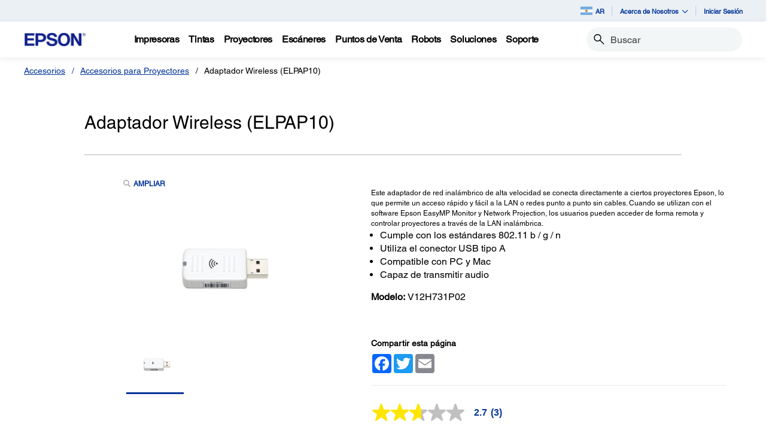

--- FILE ---
content_type: text/html;charset=UTF-8
request_url: https://epson.com.ar/Accesorios/Accesorios-para-Proyectores/Adaptador-Wireless-%28ELPAP10%29/p/V12H731P02
body_size: 34103
content:
<!DOCTYPE html>

<!--[if lte IE 9]>
	<script>
		if(!(window.location.pathname == "/interstitialPage"))
		window.location.pathname = "/interstitialPage";
	</script>
<![endif]-->

<html lang="es">
<head>
	<meta http-equiv="X-UA-Compatible" content="IE=edge">
	<script type="text/javascript" src="//tags.tiqcdn.com/utag/epson/latinamerica/prod/utag.sync.js"></script>
<title>Adaptador Wireless (ELPAP10) | Productos | Epson Argentina</title>
		





	







<script type="text/javascript" src="//apps.bazaarvoice.com/deployments/epsonargentina/main_site/production/es_AR/bv.js">
</script>
<meta http-equiv="Content-Type" content="text/html; charset=utf-8"/>
	<meta charset="utf-8">
	<meta name="viewport" content="width=device-width, initial-scale=1">
	<meta name="keywords">
<meta name="description" content="Este adaptador de red inalámbrico de alta velocidad se conecta directamente a ciertos proyectores Epson, lo que permite un acceso rápido y fácil a la LAN o redes punto a punto sin cables. Cuando se utilizan con el software Epson EasyMP Monitor y Network Projection, los usuarios pueden acceder de forma remota y controlar proyectores a través de la LAN inalámbrica. Cumple con los estándares 802.11 b / g / n Utiliza el conector USB tipo A Compatible con PC y Mac Capaz de transmitir audio">
<!-- Open Graph Tags -->
    















    
        

        
            

            
                
            
                
                    
                
            
                
            
                
            
                
            
                
            
                
            
                
            
                
            
                
            
                
            
                
            
                
            
                
            
                
            
                
            
                
            

            

            

            
                
                
            
        
    
    
    




    <meta property="og:image" content="https://mediaserver.goepson.com/ImConvServlet/imconv/411ce3613cec10135f49e299245a4f2033fd46bf/300Wx300H?use=productpictures&hybrisId=B2C&assetDescr=pm_v12h418p12_690x460" />
    <meta property="og:image:secure_url" content="https://mediaserver.goepson.com/ImConvServlet/imconv/411ce3613cec10135f49e299245a4f2033fd46bf/300Wx300H?use=productpictures&hybrisId=B2C&assetDescr=pm_v12h418p12_690x460" />
    
        <meta property="og:image:alt" content="Adaptador Wireless (ELPAP10)" />
    
<!-- Open Graph Tags ends -->

	<link rel="shortcut icon" type="image/x-icon" media="all" href="/_ui/responsive/theme-blue/images/favicon.ico" />
		<link rel="stylesheet" type="text/css" href="//fonts.googleapis.com/css?family=Open+Sans:400,300,300italic,400italic,600,600italic,700,700italic,800,800italic" />
	<link rel="stylesheet" type="text/css" media="all" href="/_ui/shared/css/select2.min.css"/>
		<link rel="stylesheet" type="text/css" media="all" href="/_ui/_v202601122038/responsive/theme-blue/css/style.css"/>
		<link rel="stylesheet" href="https://cdn.jsdelivr.net/npm/bootstrap-icons@1.3.0/font/bootstrap-icons.css" />
		<link rel="stylesheet" type="text/css" media="all" href="/_ui/_v202601122038/addons/assistedservicestorefront/responsive/common/css/assistedservicestorefront.css"/>
		<link rel="stylesheet" type="text/css" media="all" href="/_ui/_v202601122038/addons/assistedservicestorefront/responsive/common/css/storeFinder.css"/>
		<link rel="stylesheet" type="text/css" media="all" href="/_ui/_v202601122038/addons/assistedservicestorefront/responsive/common/css/customer360.css"/>
		<link rel="stylesheet" type="text/css" media="all" href="/_ui/_v202601122038/addons/kountaddon/responsive/common/css/kountaddon.css"/>
		<link rel="stylesheet" type="text/css" media="all" href="/_ui/_v202601122038/addons/paypal62addon/responsive/common/css/paypal62addon.css"/>
		<link rel="stylesheet" href="https://cdn.jsdelivr.net/npm/bootstrap-icons@1.3.0/font/bootstrap-icons.css" />
<script type="text/javascript" src="/_ui/_v202601122038/shared/js/analyticsmediator.js" async></script>














</head>

<body class="page-b2CEpsonProductDetailsPage pageType-ContentPage template-pages-product-productLayout2Page pageLabel--b2CEpsonProductDetailsPage  language-es"  data-scaler-country-eligibility="true">
	<script language="javascript" type="text/javascript">
				fetch("https://epson.com/globalid/oauth/authorize?client_id=b2c-ar&scope=openid&response_type=code&redirect_uri=https://epson.com.ar/oidc/callback&state=cc66615f-0b13-4cd4-9cd1-3c254143ae8e&nonce=a6f3f1c5-52b4-442b-aa6e-0772cfdc5fd4&ui_locales=es&select_registration=true&response_mode=form_post&prompt=none", {
					method: 'GET', mode: 'cors', cache: 'no-cache', credentials: 'include'
				}).then(function(response) {
					if (!response.ok) throw new Error("HTTP error, status = " + response.status);
					return response.text();
				}).then(function(text) {
					const doc = (new DOMParser()).parseFromString(text, 'text/html');
					const form_post = doc.getElementById("form_post");
					const form_data = new FormData(form_post);
					if (!form_data.has('code')) return;
					form_data.append("CSRFToken","b9744523-1c7c-467b-a76f-1e714bdbab75");
					const searchParams = new URLSearchParams(form_data);
					fetch( form_post.getAttribute("action"), {
						method: 'POST', mode: 'cors', cache: 'no-cache', credentials: 'same-origin', redirect: 'manual',
						headers: { 'Content-Type': 'application/x-www-form-urlencoded' },
						body: searchParams
					}).then(function(response) {
						// reload page on success
						document.location.reload();
					});
				}).catch(function(error){
					// failed!
				});

			</script>
		<!-- Inject of SEO starts here -->
	<!-- Inject of SEO ends here -->

	



<!-- Tealium -->
<!-- UDO for page type "product" -->
    <script type='text/javascript'>
	var utag_data = 
{
	"site_region":"ar",
	"site_type":"epson:ar",
	"page_type":"product_detail",
	"product_variant_attributes":"",
	"product_promotion_title":["none"],
	"product_avail_sale":["not_for_sale"],
	"site_currency":"ars",
	"site_section":"accesorios",
	"language_code":"es-ar",
	"product_highlights":"no",
	"product_sku":["v12h731p02"],
	"page_category_name":"accesorios",
	"page_section_name":"accesorios",
	"product_promotion_type":["none"],
	"pdp_overview_copy":"no_copy",
	"page_name":"epson:ar:accesorios:pdp:v12h731p02",
	"product_id":["v12h731p02"],
	"product_net_price":[""],
	"page_subcategory_name":"accesorios_para_proyectores",
	"product_brand":["epson"],
	"product_stock":["not_for_sale"],
	"product_inventory":["0"],
	"page_content_type":"pdp",
	"product_unit_price":[""],
	"product_list_price":[""],
	"product_name":["adaptador_wireless_elpap10"],
	"page_hierarchy":"accesorios:accesorios:accesorios_para_proyectores",
	"customer_group":"guest",
	"product_short_description":"no",
	"product_review_count":["3"],
	"customer_status":"guest",
	"product_series":[""],
	"product_category":["accessories"],
	"product_rating":["2.6667"],
	"product_promotion_savings_percent":["0"],
	"product_promotion_savings_dollar":["0"]
}
</script>
<script type='text/javascript'>
	(function(a,b,c,d){
	a='//tags.tiqcdn.com/utag/epson/latinamerica/prod/utag.js';
	b=document;c='script';d=b.createElement(c);d.src=a;d.type='text/java'+c;d.async=true;
	a=b.getElementsByTagName(c)[0];a.parentNode.insertBefore(d,a);
	})();
</script>



<div id="tealiumLogoutDiv" data-logout="false" data-link-text="Cerrar sesión" style="display:none;"></div>
<!-- End Tealium --><div class="branding-mobile hidden-md hidden-lg">
			<div class="js-mobile-logo">
				</div>
		</div>
		<main data-currency-iso-code="ARS">
			<div class="yCmsContentSlot">
</div><input type="hidden" name="strongMsg" id="strongMsg" value="Fuerte"/>  
<input type="hidden" name="weakMsg" id="weakMsg" value="Débil"/>  
<input type="hidden" name="sosoMsg" id="sosoMsg" value="Media"/>  


<header class="wf-header">
    <div class="wf-topbar">
                    <ul class="wf-topbar-items">
                        <li class="wf-topbar-item wf-topbar-item-country">
                    <a href="https://epson.com/?_re=1" class="wf-topbar-item-link" title="AR" data-element_id="8812395693116" data-label_text_1='ar'
                        data-element_type='utility_nav'>
                        <span class="icon-country">
                        <img src="https://mediaserver.goepson.com/ImConvServlet/imconv/30ca0078e69094ee4919b0cc221736ef2facd78d/original?use=productpictures&hybrisId=B2C&assetDescr=flag_ar_68x48"  alt="Argentina flag">
                            </span>
                        AR</a>
                </li>
            <li class="wf-topbar-item wf-topbar-item-about">
                                    <a href="#" class="wf-topbar-item-link" data-toggle="dropdown" role="button"
   aria-haspopup="true" aria-expanded="false" data-element_id="8812401689660"
   data-label_text_1='acerca_de_nosotros' data-element_type='utility_nav'>
    Acerca de Nosotros<i class="bi bi-chevron-down"></i>
</a>
<ul class="dropdown-menu wf-topbar-dropdown-menu">
    <li class="yCmsComponent wf-topbar-dropdown-menu-item">
<a href="/acerca-de-nosotros"  title="Nuestro Propsito"  aria-label="OurPurpose NodeNuestro Propsito"  data-element_type="utility_nav" data-element_id="8812399887420" data-label_text_1="acerca_de_nosotros" data-label_text_2="nuestro_propósito" >Nuestro Propósito</a></li><li class="yCmsComponent wf-topbar-dropdown-menu-item">
<a href="/personas-excepcionales"  title="Personas Excepcionales"  aria-label="ExceptionalPeople NodePersonas Excepcionales"  data-element_type="utility_nav" data-element_id="8812399854652" data-label_text_1="acerca_de_nosotros" data-label_text_2="personas_excepcionales" >Personas Excepcionales</a></li><li class="yCmsComponent wf-topbar-dropdown-menu-item">
<a href="/ingenieria-de-precision"  title="Ingeniera de Precisin"  aria-label="EngineeredPrecision NodeIngeniera de Precisin"  data-element_type="utility_nav" data-element_id="8812399789116" data-label_text_1="acerca_de_nosotros" data-label_text_2="ingeniería_de_precisión" >Ingeniería de Precisión</a></li><li class="yCmsComponent wf-topbar-dropdown-menu-item">
<a href="/respeto-por-el-medio-ambiente"  title="Respeto por el Medio Ambiente"  aria-label="EnvironmentalPursuit NodeRespeto por el Medio Ambiente"  data-element_type="utility_nav" data-element_id="8812399952956" data-label_text_1="acerca_de_nosotros" data-label_text_2="respeto_por_el_medio_ambiente" >Respeto por el Medio Ambiente</a></li><li class="yCmsComponent wf-topbar-dropdown-menu-item">
<a href="/asociaciones-duraderas"  title="Asociaciones Duraderas"  aria-label="EnduringPartnerships NodeAsociaciones Duraderas"  data-element_type="utility_nav" data-element_id="8812399985724" data-label_text_1="acerca_de_nosotros" data-label_text_2="asociaciones_duraderas" >Asociaciones Duraderas</a></li><li class="yCmsComponent wf-topbar-dropdown-menu-item">
<a href="/carreras"  title="Trabaja con Nosotros"  aria-label="NAV CareersNodeTrabaja con Nosotros"  data-element_type="utility_nav" data-element_id="8812399920188" data-label_text_1="acerca_de_nosotros" data-label_text_2="trabaja_con_nosotros" >Trabaja con Nosotros</a></li><li class="yCmsComponent wf-topbar-dropdown-menu-item">
<a href="/sala-de-prensa"  title="Sala de Prensa"  aria-label="NAV LatinNewsRoomNodeSala de Prensa"  data-element_type="utility_nav" data-element_id="8812401001532" data-label_text_1="acerca_de_nosotros" data-label_text_2="sala_de_prensa" >Sala de Prensa</a></li></ul>
</li>
                            <li class="wf-topbar-item wf-topbar-item-signin">
                                                <a href="/oidc" title="Iniciar Sesión"
                                                    class="wf-topbar-item-link" data-element_id="header_Login_link" data-label_text_1='iniciar_sesión' data-element_type='utility_nav'>
                                                    Iniciar Sesión</a>
                                            </li>
                                        </ul>
                </div>
           
        <div class="wf-navbar">
        <div class="wf-navbar-wrapper">
            <div class="wf-navbar-left">
                <div class="wf-site-logo">
                    <div class="simple-banner-component">
	<a href="/" id="epsonLogoImage"   title="Epson Logo"    data-label_text_1='Epson Logo' data-element_type='nav'><img title="Epson Logo"
				alt="Epson Logo" src="https://mediaserver.goepson.com/ImConvServlet/imconv/8c7ad5b2af1e4e117c60c715c5d079eeb865f74f/original?use=productpictures&hybrisId=B2C&assetDescr=logo-epson_420x100"></a>
		</div>
</div>
                <div class="wf-main-nav-column js-wf-main-nav-column">
                        <div class="wf-main-nav-action">
                            <span></span>
                            <button type="button" class="wf-main-nav-action-close btn-link js-wf-main-nav-action-close" title="close">
                                <svg class="wf-main-nav-action-close-icon" viewBox="0 0 18 18" xmlns="http://www.w3.org/2000/svg">
                                    <path d="M2.11013 17.5799L0.857422 16.2599L7.7473 8.99991L0.857422 1.73992L2.11013 0.419922L9 7.67991L15.8899 0.419922L17.1426 1.73992L10.2527 8.99991L17.1426 16.2599L15.8899 17.5799L9 10.3199L2.11013 17.5799Z" />
                                </svg>
                            </button>
                        </div>
                        <div class="wf-main-nav-wrapper">
                            <ul class="wf-main-nav js-wf-main-nav">
    <li class="wf-main-nav-item js-wf-main-nav-item is-pushed">
                    <!-- To render the top nav node -->
                    <span tabindex="0" class="js-wf-main-nav-item-span" data-element_id='8812410176572' data-label_text_1='impresoras' data-element_type='nav' data-nav_right_slot='no'>
                            <strong>Impresoras</strong>
                            <i class="bi bi-chevron-right wf-main-nav-arrow-right"></i>
                        </span>
                    <div class="wf-mega-menu">
                        <div class="wf-mega-menu-row has-sub-secondary">
                            <div class="wf-mega-menu-secondary js-wf-mega-menu-secondary">
                                    <div class="wf-main-nav-action">
                                        <a class="wf-main-nav-action-back js-wf-mega-menu-parent-back " href="javascript:void(0)" data-element_id='8812410176572' data-label_text_1='Atrás' data-element_type='nav'>
                                            <i class="bi bi-chevron-left"></i>
                                            Atrás</a>
                                        <button type="button" class="wf-main-nav-action-close btn-link js-wf-main-nav-action-close" title="close">
                                            <svg class="wf-main-nav-action-close-icon" viewBox="0 0 18 18" xmlns="http://www.w3.org/2000/svg">
                                                <path d="M2.11013 17.5799L0.857422 16.2599L7.7473 8.99991L0.857422 1.73992L2.11013 0.419922L9 7.67991L15.8899 0.419922L17.1426 1.73992L10.2527 8.99991L17.1426 16.2599L15.8899 17.5799L9 10.3199L2.11013 17.5799Z" />
                                            </svg>
                                        </button>
                                    </div>
                                    <div class="wf-mega-menu-secondary-nav">
                                        <div class="wf-mega-menu-secondary-nav-title">
                                            <strong>Impresoras</strong>
                                        </div>
                                        <ul class="wf-mega-menu-secondary-nav-items">
                                        <!-- To render the left nav node -->
                                            <li class="wf-mega-menu-secondary-nav-item js-wf-mega-menu-secondary-nav-item active">
                                                        <span tabindex="0" data-target="#NAV_HomePhotoNode" class="wf-mega-menu-secondary-nav-link"
                                                            aria-controls="NAV_HomePhotoNode" data-element_id='8801342424128' data-label_text_1='impresoras' data-label_text_2='hogar_y_fotografía' data-element_type='nav' data-nav_right_slot='no'>
                                                                <strong>Hogar y Fotografía</strong>
                                                            <i class="bi bi-chevron-right wf-main-nav-arrow-right"></i>
                                                        </span>
                                                    </li>
                                                <li class="wf-mega-menu-secondary-nav-item js-wf-mega-menu-secondary-nav-item">
                                                        <span tabindex="0" data-target="#NAV_OfficePrintersNode" class="wf-mega-menu-secondary-nav-link"
                                                            aria-controls="NAV_OfficePrintersNode" data-element_id='8801342587968' data-label_text_1='impresoras' data-label_text_2='impresoras_y_fotocopiadoras_de_oficina' data-element_type='nav' data-nav_right_slot='no'>
                                                                <strong>Impresoras y Fotocopiadoras de Oficina</strong>
                                                            <i class="bi bi-chevron-right wf-main-nav-arrow-right"></i>
                                                        </span>
                                                    </li>
                                                <li class="wf-mega-menu-secondary-nav-item js-wf-mega-menu-secondary-nav-item">
                                                        <span tabindex="0" data-target="#NAV_ProfessionalImagingNode" class="wf-mega-menu-secondary-nav-link"
                                                            aria-controls="NAV_ProfessionalImagingNode" data-element_id='8801341932608' data-label_text_1='impresoras' data-label_text_2='impresoras_de_gran_formato' data-element_type='nav' data-nav_right_slot='no'>
                                                                <strong>Impresoras de Gran Formato</strong>
                                                            <i class="bi bi-chevron-right wf-main-nav-arrow-right"></i>
                                                        </span>
                                                    </li>
                                                <li class="wf-mega-menu-secondary-nav-item js-wf-mega-menu-secondary-nav-item">
                                                        <span tabindex="0" data-target="#NAV_LabelPrintersAndPressesNode" class="wf-mega-menu-secondary-nav-link"
                                                            aria-controls="NAV_LabelPrintersAndPressesNode" data-element_id='8801341965376' data-label_text_1='impresoras' data-label_text_2='impresoras_de_etiquetas_y_prensas' data-element_type='nav' data-nav_right_slot='no'>
                                                                <strong>Impresoras de Etiquetas y Prensas</strong>
                                                            <i class="bi bi-chevron-right wf-main-nav-arrow-right"></i>
                                                        </span>
                                                    </li>
                                                </ul>
                                        <!-- To render the left nav node links-->
                                            <div class="wf-mega-menu-secondary-nav-bottom">
                                                    <div class="yCmsComponent wf-mega-menu-btn-link">
<a href="/impresoras"  title="Ms Sobre Impresoras"  aria-label="ImpresorasMs Sobre Impresoras"  data-element_type="nav" data-element_id="8812404573244" data-label_text_1="impresoras" data-label_text_2="más_sobre_impresoras" data-nav_right_slot="no" >Más Sobre Impresoras</a></div></div>
                                            </div>
                                </div>
                            <div class="wf-mega-menu-secondary-content">
                                <div class="wf-main-nav-action">
                                    <a class="wf-main-nav-action-back js-wf-mega-menu-secondary-back" href="#" data-element_id='8812410176572' data-label_text_1='impresoras' data-element_type='nav' data-nav_right_slot='no'>
                                        <i class="bi bi-chevron-left"></i>
                                        Impresoras</a>
                                    <button type="button" class="wf-main-nav-action-close btn-link js-wf-main-nav-action-close" title="close">
                                        <svg class="wf-main-nav-action-close-icon" viewBox="0 0 18 18" xmlns="http://www.w3.org/2000/svg">
                                            <path d="M2.11013 17.5799L0.857422 16.2599L7.7473 8.99991L0.857422 1.73992L2.11013 0.419922L9 7.67991L15.8899 0.419922L17.1426 1.73992L10.2527 8.99991L17.1426 16.2599L15.8899 17.5799L9 10.3199L2.11013 17.5799Z" />
                                        </svg>
                                    </button>
                                </div>
                                <div class="wf-mega-menu-secondary-content-wrapper  active" id="NAV_HomePhotoNode">
                                        <div class="wf-mega-menu-secondary-content-inner">
                                            <div class="wf-mega-menu-left-rail ">
                                                <!-- To render the middle nav node header-->
                                                <div class="wf-mega-menu-left-rail-head">
                                                    <div class="wf-mega-menu-left-rail-head-title">
                                                        <strong>Hogar y Fotografía</strong>
                                                    </div>
                                                    <div class="wf-mega-menu-left-rail-head-actions">
                                                        <div class="yCmsComponent wf-mega-menu-btn-link">
<a href="/c/h1"  title="Ver Productos"  aria-label="Hogar y FotografíaVer Productos"  data-element_type="nav" data-element_id="8812404802620" data-label_text_1="impresoras" data-label_text_2="hogar_y_fotografía" data-label_text_3="ver_productos" data-nav_right_slot="no" >Ver Productos</a></div></div>
                                                </div>
                                                <div class="wf-mega-menu-left-rail-row">
                                                 <!-- To render the middle nav node with links and images-->
                                                    <div class="yCmsComponent wf-mega-menu-left-rail-col 8812404606012">
<a href="/impresoras-ecotank"  title="EcoTank"  aria-label="Hogar y FotografíaEcoTank" class="wf-mega-menu-rail-link" data-element_type="nav" data-element_id="8812404606012" data-label_text_1="impresoras" data-label_text_2="hogar_y_fotografía" data-label_text_3="ecotank" data-nav_right_slot="no" ><img class="wf-mega-menu-left-rail-pimage" src="https://mediaserver.goepson.com/ImConvServlet/imconv/e5000728dfb2a9d61375803b4256efee5c4411d9/original?use=productpictures&hybrisId=B2C&assetDescr=L3250_headon-output-scan_690x460" alt="EcoTank L3250 Printer" ><div class="wf-mega-menu-left-rail-pname">EcoTank</div></a></div><div class="yCmsComponent wf-mega-menu-left-rail-col 8815786722364">
<a href="/ecotank-pro"  title="EcoTank Pro"  aria-label="Hogar y FotografíaEcoTank Pro" class="wf-mega-menu-rail-link" data-element_type="nav" data-element_id="8815786722364" data-label_text_1="impresoras" data-label_text_2="hogar_y_fotografía" data-label_text_3="ecotank_pro" data-nav_right_slot="no" ><img class="wf-mega-menu-left-rail-pimage" src="https://mediaserver.goepson.com/ImConvServlet/imconv/4858bdf84e2ffdd0a31c5bf2af71ba87ce7fade0/original?use=productpictures&hybrisId=B2C&assetDescr=ET-2980_blk_headon-closed_690x460%402x_final" ><div class="wf-mega-menu-left-rail-pname">EcoTank Pro</div></a></div><div class="yCmsComponent wf-mega-menu-left-rail-col 8812405556284">
<a href="/ecotank-para-fotos"  title="Impresoras Fotogrficas"  aria-label="Hogar y FotografíaImpresoras Fotogrficas" class="wf-mega-menu-rail-link" data-element_type="nav" data-element_id="8812405556284" data-label_text_1="impresoras" data-label_text_2="hogar_y_fotografía" data-label_text_3="impresoras_fotográficas" data-nav_right_slot="no" ><img class="wf-mega-menu-left-rail-pimage" src="https://mediaserver.goepson.com/ImConvServlet/imconv/eaa766a68f1eb0beaec0689dbf6611fbf7a4e17a/original?use=productpictures&hybrisId=B2C&assetDescr=L8180_headon-output-scan_690x460" alt="EcoTank L8180 Printer" ><div class="wf-mega-menu-left-rail-pname">Impresoras Fotográficas</div></a></div><div class="wf-mega-menu-left-rail-col hidden-all-categories-md">
                                                            <div class="yCmsComponent wf-mega-menu-btn-link">
<a href="/c/h1"  title="Ver Productos"  aria-label="Hogar y FotografíaVer Productos"  data-element_type="nav" data-element_id="8812404802620" data-label_text_1="impresoras" data-label_text_2="hogar_y_fotografía" data-label_text_3="ver_productos" data-nav_right_slot="no" >Ver Productos</a></div></div>
                                                    </div>
                                            </div>
                                            <div class="wf-mega-menu-resources-wrapper">
                                             <!-- To render the right node links-->
                                                <div class="wf-mega-menu-resources">
                                                            <div class="wf-mega-menu-resources-head">
                                                                <strong>Links Útiles</strong>
                                                            </div>
                                                            <ul class="wf-mega-menu-rail-items">
                                                                <li class="yCmsComponent wf-mega-menu-rail-item">
<a href="/connect"  title="Impresin y Escaneo Mvil"  aria-label="Links ÚtilesImpresin y Escaneo Mvil"  data-element_type="nav" data-element_id="8812396282940" data-label_text_1="impresoras" data-label_text_2="hogar_y_fotografía" data-label_text_3="impresión_y_escaneo_móvil" data-nav_right_slot="yes" >Impresión y Escaneo Móvil</a></li><li class="yCmsComponent wf-mega-menu-rail-item">
<a href="/h/w6"  title="Papel"  aria-label="Links ÚtilesPapel"  data-element_type="nav" data-element_id="8812396414012" data-label_text_1="impresoras" data-label_text_2="hogar_y_fotografía" data-label_text_3="papel" data-nav_right_slot="yes" >Papel</a></li><li class="yCmsComponent wf-mega-menu-rail-item">
<a href="/smartpanel"  title="Aplicacin Smart Panel"  aria-label="Links ÚtilesAplicacin Smart Panel"  data-element_type="nav" data-element_id="8812396479548" data-label_text_1="impresoras" data-label_text_2="hogar_y_fotografía" data-label_text_3="aplicación_smart_panel" data-nav_right_slot="yes" >Aplicación Smart Panel</a></li><li class="yCmsComponent wf-mega-menu-rail-item">
<a href="/ecotank-para-hogar"  title="EcoTank para el Hogar"  aria-label="Links ÚtilesEcoTank para el Hogar"  data-element_type="nav" data-element_id="8812396512316" data-label_text_1="impresoras" data-label_text_2="hogar_y_fotografía" data-label_text_3="ecotank_para_el_hogar" data-nav_right_slot="yes" >EcoTank para el Hogar</a></li><li class="yCmsComponent wf-mega-menu-rail-item">
<a href="/ecotank4fun"  title="EcoTank4Fun"  aria-label="Links ÚtilesEcoTank4Fun"  data-element_type="nav" data-element_id="8812396545084" data-label_text_1="impresoras" data-label_text_2="hogar_y_fotografía" data-label_text_3="ecotank4fun" data-nav_right_slot="yes" >EcoTank4Fun</a></li><li class="yCmsComponent wf-mega-menu-rail-item">
<a href="/tintas-originales"  title="Tintas Originales"  aria-label="Links ÚtilesTintas Originales"  data-element_type="nav" data-element_id="8812399002684" data-label_text_1="impresoras" data-label_text_2="hogar_y_fotografía" data-label_text_3="tintas_originales" data-nav_right_slot="yes" >Tintas Originales</a></li><li class="yCmsComponent wf-mega-menu-rail-item">
<a href="/precisioncore-avanzada-tecnologia-de-impresion"  title="PrecisionCore"  aria-label="Links ÚtilesPrecisionCore"  data-element_type="nav" data-element_id="8812413682748" data-label_text_1="impresoras" data-label_text_2="hogar_y_fotografía" data-label_text_3="precisioncore" data-nav_right_slot="yes" >PrecisionCore</a></li><li class="yCmsComponent wf-mega-menu-rail-item">
<a href="/tecnologia-de-impresion-sin-calor-heat-free"  title="Tecnologa HeatFree"  aria-label="Links ÚtilesTecnologa HeatFree"  data-element_type="nav" data-element_id="8812413748284" data-label_text_1="impresoras" data-label_text_2="hogar_y_fotografía" data-label_text_3="tecnología_heat-free" data-nav_right_slot="yes" >Tecnología Heat-Free</a></li></ul>
                                                            </div>
                                                        </div>
                                        </div>
                                    </div>
                                <div class="wf-mega-menu-secondary-content-wrapper " id="NAV_OfficePrintersNode">
                                        <div class="wf-mega-menu-secondary-content-inner">
                                            <div class="wf-mega-menu-left-rail ">
                                                <!-- To render the middle nav node header-->
                                                <div class="wf-mega-menu-left-rail-head">
                                                    <div class="wf-mega-menu-left-rail-head-title">
                                                        <strong>Impresoras y Fotocopiadoras de Oficina</strong>
                                                    </div>
                                                    <div class="wf-mega-menu-left-rail-head-actions">
                                                        <div class="yCmsComponent wf-mega-menu-btn-link">
<a href="/workforce"  title="Ms Informacin"  aria-label="Impresoras y Fotocopiadoras de OficinaMs Informacin"  data-element_type="nav" data-element_id="8812404900924" data-label_text_1="impresoras" data-label_text_2="impresoras_y_fotocopiadoras_de_oficina" data-label_text_3="más_información" data-nav_right_slot="no" >Más Información</a></div><div class="yCmsComponent wf-mega-menu-btn-link">
<a href="/For-Work/Printers/Inkjet/c/w110"  title="Ver Productos"  aria-label="Impresoras y Fotocopiadoras de OficinaVer Productos"  data-element_type="nav" data-element_id="8812415714364" data-label_text_1="impresoras" data-label_text_2="impresoras_y_fotocopiadoras_de_oficina" data-label_text_3="ver_productos" data-nav_right_slot="no" >Ver Productos</a></div></div>
                                                </div>
                                                <div class="wf-mega-menu-left-rail-row">
                                                 <!-- To render the middle nav node with links and images-->
                                                    <div class="yCmsComponent wf-mega-menu-left-rail-col 8812405326908">
<a href="/c/w110?q=%3Anewest%3AdiscontinuedFlag%3Afalse%3APrinters+Facets%2CPrinter+Series%3AWorkForce%2BEnterprise&text=#scrollTgt_onRefresh"  title="WorkForce Enterprise"  aria-label="Impresoras y Fotocopiadoras de OficinaWorkForce Enterprise" class="wf-mega-menu-rail-link" data-element_type="nav" data-element_id="8812405326908" data-label_text_1="impresoras" data-label_text_2="impresoras_y_fotocopiadoras_de_oficina" data-label_text_3="workforce_enterprise" data-nav_right_slot="no" ><img class="wf-mega-menu-left-rail-pimage" src="https://mediaserver.goepson.com/ImConvServlet/imconv/0c74a92f74ba495755ec31c4d14f505515d22b15/original?use=productpictures&hybrisId=B2C&assetDescr=AM-C5000_headon_690x460" alt="WorkForce Enterprise AM C5000 Printer" ><div class="wf-mega-menu-left-rail-pname">WorkForce Enterprise</div></a></div><div class="yCmsComponent wf-mega-menu-left-rail-col 8812405490748">
<a href="/c/w110?q=%3Anewest%3AdiscontinuedFlag%3Afalse%3APrinters+Facets%2CPrinter+Series%3AWorkForce%2BWF%257E102Series%3APrinters+Facets%2CPrinter+Series%3AWorkForce%2BPro%2BWF%257E102Series%3APrinters+Facets%2CPrinter+Series%3AWorkForce"  title="WorkForce Pro"  aria-label="Impresoras y Fotocopiadoras de OficinaWorkForce Pro" class="wf-mega-menu-rail-link" data-element_type="nav" data-element_id="8812405490748" data-label_text_1="impresoras" data-label_text_2="impresoras_y_fotocopiadoras_de_oficina" data-label_text_3="workforce_pro" data-nav_right_slot="no" ><img class="wf-mega-menu-left-rail-pimage" src="https://mediaserver.goepson.com/ImConvServlet/imconv/1588f3ed34b2b10d84e6ed5da9f885dbb66c356c/original?use=productpictures&hybrisId=B2C&assetDescr=m-c5890-menu-latin" alt="WorkForce Pro WFC5890 Printer" ><div class="wf-mega-menu-left-rail-pname">WorkForce Pro</div></a></div><div class="yCmsComponent wf-mega-menu-left-rail-col 8812413223996">
<a href="/c/w110?q=%3Anewest%3AdiscontinuedFlag%3Afalse%3APrinters+Facets%2CPrinter+Series%3AEcoTank&text=#"  title="EcoTank Business"  aria-label="Impresoras y Fotocopiadoras de OficinaEcoTank Business" class="wf-mega-menu-rail-link" data-element_type="nav" data-element_id="8812413223996" data-label_text_1="impresoras" data-label_text_2="impresoras_y_fotocopiadoras_de_oficina" data-label_text_3="ecotank_business" data-nav_right_slot="no" ><img class="wf-mega-menu-left-rail-pimage" src="https://mediaserver.goepson.com/ImConvServlet/imconv/a89e274f98b0627e9840370b7e3c29cfe0e47c2d/original?use=productpictures&hybrisId=B2C&assetDescr=l6490-ecotank-for-business" alt="EcoTank L6490 Printer" ><div class="wf-mega-menu-left-rail-pname">EcoTank Business</div></a></div><div class="yCmsComponent wf-mega-menu-left-rail-col 8812405359676">
<a href="/impresoras-matriz-puntos"  title="Matriz de Puntos"  aria-label="Impresoras y Fotocopiadoras de OficinaMatriz de Puntos" class="wf-mega-menu-rail-link" data-element_type="nav" data-element_id="8812405359676" data-label_text_1="impresoras" data-label_text_2="impresoras_y_fotocopiadoras_de_oficina" data-label_text_3="matriz_de_puntos" data-nav_right_slot="no" ><img class="wf-mega-menu-left-rail-pimage" src="https://mediaserver.goepson.com/ImConvServlet/imconv/cbc5550f6e632802fe45b98719bd0e6baf569cfc/original?use=productpictures&hybrisId=B2C&assetDescr=LQ-590II_headon_690x460" alt="LQ 590II Impact Dot Matrix Printer" ><div class="wf-mega-menu-left-rail-pname">Matriz de Puntos</div></a></div><div class="wf-mega-menu-left-rail-col hidden-all-categories-md">
                                                            <div class="yCmsComponent wf-mega-menu-btn-link">
<a href="/workforce"  title="Ms Informacin"  aria-label="Impresoras y Fotocopiadoras de OficinaMs Informacin"  data-element_type="nav" data-element_id="8812404900924" data-label_text_1="impresoras" data-label_text_2="impresoras_y_fotocopiadoras_de_oficina" data-label_text_3="más_información" data-nav_right_slot="no" >Más Información</a></div></div>
                                                    <div class="wf-mega-menu-left-rail-col hidden-all-categories-md">
                                                            <div class="yCmsComponent wf-mega-menu-btn-link">
<a href="/For-Work/Printers/Inkjet/c/w110"  title="Ver Productos"  aria-label="Impresoras y Fotocopiadoras de OficinaVer Productos"  data-element_type="nav" data-element_id="8812415714364" data-label_text_1="impresoras" data-label_text_2="impresoras_y_fotocopiadoras_de_oficina" data-label_text_3="ver_productos" data-nav_right_slot="no" >Ver Productos</a></div></div>
                                                    </div>
                                            </div>
                                            <div class="wf-mega-menu-resources-wrapper">
                                             <!-- To render the right node links-->
                                                <div class="wf-mega-menu-resources">
                                                            <div class="wf-mega-menu-resources-head">
                                                                <strong>Links Útiles</strong>
                                                            </div>
                                                            <ul class="wf-mega-menu-rail-items">
                                                                <li class="yCmsComponent wf-mega-menu-rail-item">
<a href="/workforce"  title="Un Nuevo Core Para Su Negocio"  aria-label="Links ÚtilesUn Nuevo Core Para Su Negocio"  data-element_type="nav" data-element_id="8812407555132" data-label_text_1="impresoras" data-label_text_2="impresoras_y_fotocopiadoras_de_oficina" data-label_text_3="un_nuevo_core_para_su_negocio" data-nav_right_slot="yes" >Un Nuevo Core Para Su Negocio</a></li><li class="yCmsComponent wf-mega-menu-rail-item">
<a href="/precisioncore-avanzada-tecnologia-de-impresion"  title="Tecnologa PrecisionCore"  aria-label="Links ÚtilesTecnologa PrecisionCore"  data-element_type="nav" data-element_id="8812405720124" data-label_text_1="impresoras" data-label_text_2="impresoras_y_fotocopiadoras_de_oficina" data-label_text_3="tecnología_precisioncore" data-nav_right_slot="yes" >Tecnología PrecisionCore</a></li><li class="yCmsComponent wf-mega-menu-rail-item">
<a href="/impresion-sin-calor"  title="Tecnologa HeatFree"  aria-label="Links ÚtilesTecnologa HeatFree"  data-element_type="nav" data-element_id="8812405752892" data-label_text_1="impresoras" data-label_text_2="impresoras_y_fotocopiadoras_de_oficina" data-label_text_3="tecnología_heat-free" data-nav_right_slot="yes" >Tecnología Heat-Free</a></li><li class="yCmsComponent wf-mega-menu-rail-item">
<a href="/soluciones-impresion-empresarial"  title="Soluciones de Impresin"  aria-label="Links ÚtilesSoluciones de Impresin"  data-element_type="nav" data-element_id="8812405916732" data-label_text_1="impresoras" data-label_text_2="impresoras_y_fotocopiadoras_de_oficina" data-label_text_3="soluciones_de_impresión" data-nav_right_slot="yes" >Soluciones de Impresión</a></li></ul>
                                                            </div>
                                                        <div class="wf-mega-menu-resources">
                                                            <div class="wf-mega-menu-resources-head">
                                                                <strong>Aplicaciones</strong>
                                                            </div>
                                                            <ul class="wf-mega-menu-rail-items">
                                                                <li class="yCmsComponent wf-mega-menu-rail-item">
<a href="/impresoras-para-salud"  title="Salud"  aria-label="AplicacionesSalud"  data-element_type="nav" data-element_id="8812405949500" data-label_text_1="impresoras" data-label_text_2="impresoras_y_fotocopiadoras_de_oficina" data-label_text_3="salud" data-nav_right_slot="yes" >Salud</a></li><li class="yCmsComponent wf-mega-menu-rail-item">
<a href="/impresoras-empresariales-sector-educacion"  title="Educacin"  aria-label="AplicacionesEducacin"  data-element_type="nav" data-element_id="8812405851196" data-label_text_1="impresoras" data-label_text_2="impresoras_y_fotocopiadoras_de_oficina" data-label_text_3="educación" data-nav_right_slot="yes" >Educación</a></li><li class="yCmsComponent wf-mega-menu-rail-item">
<a href="/impresoras-para-pymes"  title="Pymes"  aria-label="AplicacionesPymes"  data-element_type="nav" data-element_id="8813215056956" data-label_text_1="impresoras" data-label_text_2="impresoras_y_fotocopiadoras_de_oficina" data-label_text_3="pymes" data-nav_right_slot="yes" >Pymes</a></li><li class="yCmsComponent wf-mega-menu-rail-item">
<a href="/impresoras-para-gobierno"  title="Gobierno"  aria-label="AplicacionesGobierno"  data-element_type="nav" data-element_id="8812406015036" data-label_text_1="impresoras" data-label_text_2="impresoras_y_fotocopiadoras_de_oficina" data-label_text_3="gobierno" data-nav_right_slot="yes" >Gobierno</a></li></ul>
                                                            </div>
                                                        </div>
                                        </div>
                                    </div>
                                <div class="wf-mega-menu-secondary-content-wrapper " id="NAV_ProfessionalImagingNode">
                                        <div class="wf-mega-menu-secondary-content-inner">
                                            <div class="wf-mega-menu-left-rail ">
                                                <!-- To render the middle nav node header-->
                                                <div class="wf-mega-menu-left-rail-head">
                                                    <div class="wf-mega-menu-left-rail-head-title">
                                                        <strong>Impresoras de Gran Formato</strong>
                                                    </div>
                                                    <div class="wf-mega-menu-left-rail-head-actions">
                                                        <div class="yCmsComponent wf-mega-menu-btn-link">
<a href="/impresoras-profesionales-gran-formato"  title="Ms Informacin"  aria-label="Impresoras de Gran FormatoMs Informacin"  data-element_type="nav" data-element_id="8812405261372" data-label_text_1="impresoras" data-label_text_2="impresoras_de_gran_formato" data-label_text_3="más_información" data-nav_right_slot="no" >Más Información</a></div><div class="yCmsComponent wf-mega-menu-btn-link">
<a href="/For-Work/Printers/Large-Format/c/w140"  title="Ver Productos"  aria-label="Impresoras de Gran FormatoVer Productos"  data-element_type="nav" data-element_id="8812415845436" data-label_text_1="impresoras" data-label_text_2="impresoras_de_gran_formato" data-label_text_3="ver_productos" data-nav_right_slot="no" >Ver Productos</a></div></div>
                                                </div>
                                                <div class="wf-mega-menu-left-rail-row">
                                                 <!-- To render the middle nav node with links and images-->
                                                    <div class="yCmsComponent wf-mega-menu-left-rail-col 8812403229756">
<a href="/c/w1?q=%3Aname-asc%3AdiscontinuedFlag%3Afalse%3APro+Imaging+Facets%2CRecommended+Applications%3ADibujos%2BT%25C3%25A9cnicos%2B%257E106CAD%252FCAM%257E107"  title="Grficos Tcnicos y Produccin CAD"  aria-label="Impresoras de Gran FormatoGrficos Tcnicos y Produccin CAD" class="wf-mega-menu-rail-link" data-element_type="nav" data-element_id="8812403229756" data-label_text_1="impresoras" data-label_text_2="impresoras_de_gran_formato" data-label_text_3="gráficos_técnicos_y_producción_cad" data-nav_right_slot="no" ><img class="wf-mega-menu-left-rail-pimage" src="https://mediaserver.goepson.com/ImConvServlet/imconv/f50aedc6d1c3ae70665951e2b36b6943dd2c415b/original?use=productpictures&hybrisId=B2C&assetDescr=SC-T5170_headon_690x460" alt="SureColor T5170 Printer" ><div class="wf-mega-menu-left-rail-pname">Gráficos Técnicos y Producción CAD</div></a></div><div class="yCmsComponent wf-mega-menu-left-rail-col 8812647547964">
<a href="/impresion-textil-digital"  title="Directo a Tela"  aria-label="Impresoras de Gran FormatoDirecto a Tela" class="wf-mega-menu-rail-link" data-element_type="nav" data-element_id="8812647547964" data-label_text_1="impresoras" data-label_text_2="impresoras_de_gran_formato" data-label_text_3="directo_a_tela" data-nav_right_slot="no" ><img class="wf-mega-menu-left-rail-pimage" src="https://mediaserver.goepson.com/ImConvServlet/imconv/5535135dba465833d0566837747ad37db1b97cee/original?use=productpictures&hybrisId=B2C&assetDescr=ML-8000_hero-output_690x460%402x" alt="Monna Lisa 8000 printer" ><div class="wf-mega-menu-left-rail-pname">Directo a Tela</div></a></div><div class="yCmsComponent wf-mega-menu-left-rail-col 8813986350140">
<a href="/impresora-direct-to-film"  title="Impresin Direct to Film"  aria-label="Impresoras de Gran FormatoImpresin Direct to Film" class="wf-mega-menu-rail-link" data-element_type="nav" data-element_id="8813986350140" data-label_text_1="impresoras" data-label_text_2="impresoras_de_gran_formato" data-label_text_3="impresión_direct_to_film" data-nav_right_slot="no" ><img class="wf-mega-menu-left-rail-pimage" src="https://mediaserver.goepson.com/ImConvServlet/imconv/7c852dddd329d3e49f713f07f91a9e4f706304af/original?use=productpictures&hybrisId=B2C&assetDescr=surecolor-G6070_hero_headon-printed-film_690x460%402x" alt="Epson SureColor direct to film printer" ><div class="wf-mega-menu-left-rail-pname">Impresión Direct to Film</div></a></div><div class="yCmsComponent wf-mega-menu-left-rail-col 8812403426364">
<a href="/c/w1?q=%3Anewest%3AdiscontinuedFlag%3Afalse%3APro+Imaging+Facets%2CProfessional+Ink+Technology%3ADirecto%2Ba%2BTela%3APro+Imaging+Facets%2CProfessional+Ink+Technology%3ADirecto%2Ba%2BPrenda&text=#"  title="Directo a Prenda"  aria-label="Impresoras de Gran FormatoDirecto a Prenda" class="wf-mega-menu-rail-link" data-element_type="nav" data-element_id="8812403426364" data-label_text_1="impresoras" data-label_text_2="impresoras_de_gran_formato" data-label_text_3="directo_a_prenda" data-nav_right_slot="no" ><img class="wf-mega-menu-left-rail-pimage" src="https://mediaserver.goepson.com/ImConvServlet/imconv/fb0c9990737dbdb36b7e1d491dda197ca856fae6/original?use=productpictures&hybrisId=B2C&assetDescr=SC-F3070_headon-white_tshirt_690x460%402x" alt="SureColor F3070 Printer" ><div class="wf-mega-menu-left-rail-pname">Directo a Prenda</div></a></div><div class="yCmsComponent wf-mega-menu-left-rail-col 8812403622972">
<a href="/c/w1?q=%3Anewest%3AdiscontinuedFlag%3Afalse%3APro+Imaging+Facets%2CProfessional+Ink+Technology%3ASublimaci%25C3%25B3n%2Bde%2BTinta%3APro+Imaging+Facets%2CProfessional+Ink+Technology%3ASublimaci%25C3%25B3n%2B%3APro+Imaging+Facets%2CProfessional+Ink+Technology%3ASublimaci%25C3%25B3n&text=#"  title="Sublimacin de Tinta"  aria-label="Impresoras de Gran FormatoSublimacin de Tinta" class="wf-mega-menu-rail-link" data-element_type="nav" data-element_id="8812403622972" data-label_text_1="impresoras" data-label_text_2="impresoras_de_gran_formato" data-label_text_3="sublimación_de_tinta" data-nav_right_slot="no" ><img class="wf-mega-menu-left-rail-pimage" src="https://mediaserver.goepson.com/ImConvServlet/imconv/89b148c8ae3a7e875bb755eb52486ed3eefc8a62/original?use=productpictures&hybrisId=B2C&assetDescr=surecolor-F9570_hero-headon-roll-output_690x460%402x" alt="DyeSublimation Printers" ><div class="wf-mega-menu-left-rail-pname">Sublimación de Tinta</div></a></div><div class="yCmsComponent wf-mega-menu-left-rail-col 8812403721276">
<a href="/impresoras-fotograficas-minilab"  title="Fotogrficas MiniLab"  aria-label="Impresoras de Gran FormatoFotogrficas MiniLab" class="wf-mega-menu-rail-link" data-element_type="nav" data-element_id="8812403721276" data-label_text_1="impresoras" data-label_text_2="impresoras_de_gran_formato" data-label_text_3="fotográficas_minilab" data-nav_right_slot="no" ><img class="wf-mega-menu-left-rail-pimage" src="https://mediaserver.goepson.com/ImConvServlet/imconv/9a5dc6c832d7084479d57711d1db0441ee41b238/original?use=productpictures&hybrisId=B2C&assetDescr=SLD1070_headon-output_690x460" alt="SureLab D1070 Printer" ><div class="wf-mega-menu-left-rail-pname">Fotográficas MiniLab</div></a></div><div class="yCmsComponent wf-mega-menu-left-rail-col 8812403819580">
<a href="/impresoras-profesionales-arte-fotografia-grafica"  title="Fotogrficas"  aria-label="Impresoras de Gran FormatoFotogrficas" class="wf-mega-menu-rail-link" data-element_type="nav" data-element_id="8812403819580" data-label_text_1="impresoras" data-label_text_2="impresoras_de_gran_formato" data-label_text_3="fotográficas" data-nav_right_slot="no" ><img class="wf-mega-menu-left-rail-pimage" src="https://mediaserver.goepson.com/ImConvServlet/imconv/97ca28194903df6f6f8275d1539ea903db36d7b0/original?use=productpictures&hybrisId=B2C&assetDescr=SC-P5370_headon-output_690x460" alt="SureColor P5370 Printer" ><div class="wf-mega-menu-left-rail-pname">Fotográficas</div></a></div><div class="yCmsComponent wf-mega-menu-left-rail-col 8812403917884">
<a href="/c/w6"  title="Medios Profesionales"  aria-label="Impresoras de Gran FormatoMedios Profesionales" class="wf-mega-menu-rail-link" data-element_type="nav" data-element_id="8812403917884" data-label_text_1="impresoras" data-label_text_2="impresoras_de_gran_formato" data-label_text_3="medios_profesionales" data-nav_right_slot="no" ><img class="wf-mega-menu-left-rail-pimage" src="https://mediaserver.goepson.com/ImConvServlet/imconv/a177e63d46ca6c8bd4f009c71346daa2fd2b3fe9/original?use=productpictures&hybrisId=B2C&assetDescr=pro-media_690x460" alt="Paper roll" ><div class="wf-mega-menu-left-rail-pname">Medios Profesionales</div></a></div><div class="yCmsComponent wf-mega-menu-left-rail-col 8812404048956">
<a href="/impresoras-resina-senalizacion"  title="Sealizacin con Tinta Resina"  aria-label="Impresoras de Gran FormatoSealizacin con Tinta Resina" class="wf-mega-menu-rail-link" data-element_type="nav" data-element_id="8812404048956" data-label_text_1="impresoras" data-label_text_2="impresoras_de_gran_formato" data-label_text_3="señalización_con_tinta_resina" data-nav_right_slot="no" ><img class="wf-mega-menu-left-rail-pimage" src="https://mediaserver.goepson.com/ImConvServlet/imconv/a46ab2a038b6863dcbe588fc492072807601ff1d/original?use=productpictures&hybrisId=B2C&assetDescr=SC-R5070_headon_690x460" alt="SureColor R5070 Printer" ><div class="wf-mega-menu-left-rail-pname">Señalización con Tinta Resina</div></a></div><div class="yCmsComponent wf-mega-menu-left-rail-col 8812404212796">
<a href="/impresoras-carteleria-alta-produccion-surecolor-s"  title="Solventes"  aria-label="Impresoras de Gran FormatoSolventes" class="wf-mega-menu-rail-link" data-element_type="nav" data-element_id="8812404212796" data-label_text_1="impresoras" data-label_text_2="impresoras_de_gran_formato" data-label_text_3="solventes" data-nav_right_slot="no" ><img class="wf-mega-menu-left-rail-pimage" src="https://mediaserver.goepson.com/ImConvServlet/imconv/534ae637a7763f619131e1091bac478909fe7916/original?use=productpictures&hybrisId=B2C&assetDescr=SC-S80600_headon_690x460" alt="SureColor S80600 Printer" ><div class="wf-mega-menu-left-rail-pname">Solventes</div></a></div><div class="yCmsComponent wf-mega-menu-left-rail-col 8812404507708">
<a href="/impresoras-uv-cama-plana"  title="Cama Plana UV"  aria-label="Impresoras de Gran FormatoCama Plana UV" class="wf-mega-menu-rail-link" data-element_type="nav" data-element_id="8812404507708" data-label_text_1="impresoras" data-label_text_2="impresoras_de_gran_formato" data-label_text_3="cama_plana_uv" data-nav_right_slot="no" ><img class="wf-mega-menu-left-rail-pimage" src="https://mediaserver.goepson.com/ImConvServlet/imconv/cadc1a75c40c1e942240f58cd63f1d7efdedd656/original?use=productpictures&hybrisId=B2C&assetDescr=SC-V7000_headon_690x460" alt="SureColor V7000 Printer" ><div class="wf-mega-menu-left-rail-pname">Cama Plana UV</div></a></div><div class="wf-mega-menu-left-rail-col hidden-all-categories-md">
                                                            <div class="yCmsComponent wf-mega-menu-btn-link">
<a href="/impresoras-profesionales-gran-formato"  title="Ms Informacin"  aria-label="Impresoras de Gran FormatoMs Informacin"  data-element_type="nav" data-element_id="8812405261372" data-label_text_1="impresoras" data-label_text_2="impresoras_de_gran_formato" data-label_text_3="más_información" data-nav_right_slot="no" >Más Información</a></div></div>
                                                    <div class="wf-mega-menu-left-rail-col hidden-all-categories-md">
                                                            <div class="yCmsComponent wf-mega-menu-btn-link">
<a href="/For-Work/Printers/Large-Format/c/w140"  title="Ver Productos"  aria-label="Impresoras de Gran FormatoVer Productos"  data-element_type="nav" data-element_id="8812415845436" data-label_text_1="impresoras" data-label_text_2="impresoras_de_gran_formato" data-label_text_3="ver_productos" data-nav_right_slot="no" >Ver Productos</a></div></div>
                                                    </div>
                                            </div>
                                            <div class="wf-mega-menu-resources-wrapper">
                                             <!-- To render the right node links-->
                                                <div class="wf-mega-menu-resources">
                                                            <div class="wf-mega-menu-resources-head">
                                                                <strong>Links Útiles</strong>
                                                            </div>
                                                            <ul class="wf-mega-menu-rail-items">
                                                                <li class="yCmsComponent wf-mega-menu-rail-item">
<a href="/soluciones-textiles"  title="Impresin Digital Textil"  aria-label="Links ÚtilesImpresin Digital Textil"  data-element_type="nav" data-element_id="8812406342716" data-label_text_1="impresoras" data-label_text_2="impresoras_de_gran_formato" data-label_text_3="impresión_digital_textil" data-nav_right_slot="yes" >Impresión Digital Textil</a></li><li class="yCmsComponent wf-mega-menu-rail-item">
<a href="/sistema-de-monitoreo-remoto-epson-cloud-port-solution"  title="Epson Cloud Solution PORT"  aria-label="Links ÚtilesEpson Cloud Solution PORT"  data-element_type="nav" data-element_id="8812406277180" data-label_text_1="impresoras" data-label_text_2="impresoras_de_gran_formato" data-label_text_3="epson_cloud_solution_port" data-nav_right_slot="yes" >Epson Cloud Solution PORT</a></li><li class="yCmsComponent wf-mega-menu-rail-item">
<a href="/InkFinder"  title="Buscador de Tinta"  aria-label="Links ÚtilesBuscador de Tinta"  data-element_type="nav" data-element_id="8812406539324" data-label_text_1="impresoras" data-label_text_2="impresoras_de_gran_formato" data-label_text_3="buscador_de_tinta" data-nav_right_slot="yes" >Buscador de Tinta</a></li><li class="yCmsComponent wf-mega-menu-rail-item">
<a href="/Support/sh/s120"  title="Drivers y Soporte"  aria-label="Links ÚtilesDrivers y Soporte"  data-element_type="nav" data-element_id="8812406178876" data-label_text_1="impresoras" data-label_text_2="impresoras_de_gran_formato" data-label_text_3="drivers_y_soporte" data-nav_right_slot="yes" >Drivers y Soporte</a></li><li class="yCmsComponent wf-mega-menu-rail-item">
<a href="/solutions-center"  title="Solutions Center"  aria-label="Links ÚtilesSolutions Center"  data-element_type="nav" data-element_id="8812396577852" data-label_text_1="impresoras" data-label_text_2="impresoras_de_gran_formato" data-label_text_3="solutions_center" data-nav_right_slot="yes" >Solutions Center</a></li><li class="yCmsComponent wf-mega-menu-rail-item">
<a href="https://epsonrewards.com/"  title="Epson Rewards"  aria-label="Links ÚtilesEpson Rewards"  data-element_type="nav" data-element_id="8812406441020" data-label_text_1="impresoras" data-label_text_2="impresoras_de_gran_formato" data-label_text_3="epson_rewards" data-nav_right_slot="yes" >Epson Rewards</a></li><li class="yCmsComponent wf-mega-menu-rail-item">
<a href="/c/a1"  title="Accesorios"  aria-label="Links ÚtilesAccesorios"  data-element_type="nav" data-element_id="8812406408252" data-label_text_1="impresoras" data-label_text_2="impresoras_de_gran_formato" data-label_text_3="accesorios" data-nav_right_slot="yes" >Accesorios</a></li></ul>
                                                            </div>
                                                        </div>
                                        </div>
                                    </div>
                                <div class="wf-mega-menu-secondary-content-wrapper " id="NAV_LabelPrintersAndPressesNode">
                                        <div class="wf-mega-menu-secondary-content-inner">
                                            <div class="wf-mega-menu-left-rail ">
                                                <!-- To render the middle nav node header-->
                                                <div class="wf-mega-menu-left-rail-head">
                                                    <div class="wf-mega-menu-left-rail-head-title">
                                                        <strong>Impresoras de Etiquetas y Prensas</strong>
                                                    </div>
                                                    <div class="wf-mega-menu-left-rail-head-actions">
                                                        <div class="yCmsComponent wf-mega-menu-btn-link">
<a href="/impresoras-de-etiquetas"  title="Ms Informacin"  aria-label="Impresoras de Etiquetas y PrensasMs Informacin"  data-element_type="nav" data-element_id="8812403754044" data-label_text_1="impresoras" data-label_text_2="impresoras_de_etiquetas_y_prensas" data-label_text_3="más_información" data-nav_right_slot="no" >Más Información</a></div><div class="yCmsComponent wf-mega-menu-btn-link">
<a href="/For-Work/Printers/Label/c/w130"  title="Ver Productos"  aria-label="Impresoras de Etiquetas y PrensasVer Productos"  data-element_type="nav" data-element_id="8812415747132" data-label_text_1="impresoras" data-label_text_2="impresoras_de_etiquetas_y_prensas" data-label_text_3="ver_productos" data-nav_right_slot="no" >Ver Productos</a></div></div>
                                                </div>
                                                <div class="wf-mega-menu-left-rail-row">
                                                 <!-- To render the middle nav node with links and images-->
                                                    <div class="yCmsComponent wf-mega-menu-left-rail-col 8812403164220">
<a href="/colorworks-impresion-de-etiquetas-a-color"  title="Etiquetas a Color"  aria-label="Impresoras de Etiquetas y PrensasEtiquetas a Color" class="wf-mega-menu-rail-link" data-element_type="nav" data-element_id="8812403164220" data-label_text_1="impresoras" data-label_text_2="impresoras_de_etiquetas_y_prensas" data-label_text_3="etiquetas_a_color" data-nav_right_slot="no" ><img class="wf-mega-menu-left-rail-pimage" src="https://mediaserver.goepson.com/ImConvServlet/imconv/0174be73ff04b0692ba22f9b6dfa816ccb665434/original?use=productpictures&hybrisId=B2C&assetDescr=C6500-menu-latin" alt="ColorWorks CWC6500 Printer" ><div class="wf-mega-menu-left-rail-pname">Etiquetas a Color</div></a></div><div class="yCmsComponent wf-mega-menu-left-rail-col 8812403459132">
<a href="/soluciones-impresion-etiquetas-productos"  title="Prensas Digitales de Etiquetas"  aria-label="Impresoras de Etiquetas y PrensasPrensas Digitales de Etiquetas" class="wf-mega-menu-rail-link" data-element_type="nav" data-element_id="8812403459132" data-label_text_1="impresoras" data-label_text_2="impresoras_de_etiquetas_y_prensas" data-label_text_3="prensas_digitales_de_etiquetas" data-nav_right_slot="no" ><img class="wf-mega-menu-left-rail-pimage" src="https://mediaserver.goepson.com/ImConvServlet/imconv/35d5cea32566c3c236a0b38b9754d298785b6b51/original?use=productpictures&hybrisId=B2C&assetDescr=l6534vw_hero_690x460" alt="SurePress L 6534VW Printer" ><div class="wf-mega-menu-left-rail-pname">Prensas Digitales de Etiquetas</div></a></div><div class="wf-mega-menu-left-rail-col hidden-all-categories-md">
                                                            <div class="yCmsComponent wf-mega-menu-btn-link">
<a href="/impresoras-de-etiquetas"  title="Ms Informacin"  aria-label="Impresoras de Etiquetas y PrensasMs Informacin"  data-element_type="nav" data-element_id="8812403754044" data-label_text_1="impresoras" data-label_text_2="impresoras_de_etiquetas_y_prensas" data-label_text_3="más_información" data-nav_right_slot="no" >Más Información</a></div></div>
                                                    <div class="wf-mega-menu-left-rail-col hidden-all-categories-md">
                                                            <div class="yCmsComponent wf-mega-menu-btn-link">
<a href="/For-Work/Printers/Label/c/w130"  title="Ver Productos"  aria-label="Impresoras de Etiquetas y PrensasVer Productos"  data-element_type="nav" data-element_id="8812415747132" data-label_text_1="impresoras" data-label_text_2="impresoras_de_etiquetas_y_prensas" data-label_text_3="ver_productos" data-nav_right_slot="no" >Ver Productos</a></div></div>
                                                    </div>
                                            </div>
                                            <div class="wf-mega-menu-resources-wrapper">
                                             <!-- To render the right node links-->
                                                <div class="wf-mega-menu-resources">
                                                            <div class="wf-mega-menu-resources-head">
                                                                <strong>Links Útiles</strong>
                                                            </div>
                                                            <ul class="wf-mega-menu-rail-items">
                                                                <li class="yCmsComponent wf-mega-menu-rail-item">
<a href="/colorworks-casos-estudio"  title="Casos de Estudio"  aria-label="Links Útiles Casos de Estudio opens in a new window"  target="_blank" data-element_type="nav" data-element_id="8812406703164" data-label_text_1="impresoras" data-label_text_2="impresoras_de_etiquetas_y_prensas" data-label_text_3="casos_de_estudio" data-nav_right_slot="yes" >Casos de Estudio</a></li><li class="yCmsComponent wf-mega-menu-rail-item">
<a href="/c/a1"  title="Accesorios"  aria-label="Links ÚtilesAccesorios"  data-element_type="nav" data-element_id="8812406735932" data-label_text_1="impresoras" data-label_text_2="impresoras_de_etiquetas_y_prensas" data-label_text_3="accesorios" data-nav_right_slot="yes" >Accesorios</a></li></ul>
                                                            </div>
                                                        <div class="wf-mega-menu-resources">
                                                            <div class="wf-mega-menu-resources-head">
                                                                <strong>Aplicaciones</strong>
                                                            </div>
                                                            <ul class="wf-mega-menu-rail-items">
                                                                <li class="yCmsComponent wf-mega-menu-rail-item">
<a href="/soluciones-de-impresión-de-etiquetas-quimicas"  title="Etiquetas Compatibles con GHS"  aria-label="AplicacionesEtiquetas Compatibles con GHS"  data-element_type="nav" data-element_id="8812396938300" data-label_text_1="impresoras" data-label_text_2="impresoras_de_etiquetas_y_prensas" data-label_text_3="etiquetas_compatibles_con_ghs" data-nav_right_slot="yes" >Etiquetas Compatibles con GHS</a></li><li class="yCmsComponent wf-mega-menu-rail-item">
<a href="/impresion-de-etiquetas-para-alimentos"  title="Etiquetas para Alimentos"  aria-label="AplicacionesEtiquetas para Alimentos"  data-element_type="nav" data-element_id="8812406801468" data-label_text_1="impresoras" data-label_text_2="impresoras_de_etiquetas_y_prensas" data-label_text_3="etiquetas_para_alimentos" data-nav_right_slot="yes" >Etiquetas para Alimentos</a></li><li class="yCmsComponent wf-mega-menu-rail-item">
<a href="/impresion-de-etiquetas-para-embalajes"  title="Etiquetas para Embalajes"  aria-label="AplicacionesEtiquetas para Embalajes"  data-element_type="nav" data-element_id="8812406867004" data-label_text_1="impresoras" data-label_text_2="impresoras_de_etiquetas_y_prensas" data-label_text_3="etiquetas_para_embalajes" data-nav_right_slot="yes" >Etiquetas para Embalajes</a></li><li class="yCmsComponent wf-mega-menu-rail-item">
<a href="/impresora-etiquetas-tm-l100"  title="Etiquetas POS"  aria-label="AplicacionesEtiquetas POS"  data-element_type="nav" data-element_id="8812406899772" data-label_text_1="impresoras" data-label_text_2="impresoras_de_etiquetas_y_prensas" data-label_text_3="etiquetas_pos" data-nav_right_slot="yes" >Etiquetas POS</a></li></ul>
                                                            </div>
                                                        </div>
                                        </div>
                                    </div>
                                </div>
                        </div>
                    </div>
                </li>
            <!-- To render the links only top nav node -->
                <li class="yCmsComponent wf-main-nav-item">
<a href="/InkFinder"  title="Tintas"  aria-label="Tintas"  data-element_type="nav" data-element_id="8812404474940" data-label_text_1="tintas" data-nav_right_slot="no" ><strong>Tintas</strong></a></li><li class="wf-main-nav-item js-wf-main-nav-item is-pushed">
                    <!-- To render the top nav node -->
                    <span tabindex="0" class="js-wf-main-nav-item-span" data-element_id='8812410078268' data-label_text_1='proyectores' data-element_type='nav' data-nav_right_slot='no'>
                            <strong>Proyectores</strong>
                            <i class="bi bi-chevron-right wf-main-nav-arrow-right"></i>
                        </span>
                    <div class="wf-mega-menu">
                        <div class="wf-mega-menu-row has-sub-secondary">
                            <div class="wf-mega-menu-secondary js-wf-mega-menu-secondary">
                                    <div class="wf-main-nav-action">
                                        <a class="wf-main-nav-action-back js-wf-mega-menu-parent-back " href="javascript:void(0)" data-element_id='8812410078268' data-label_text_1='Atrás' data-element_type='nav'>
                                            <i class="bi bi-chevron-left"></i>
                                            Atrás</a>
                                        <button type="button" class="wf-main-nav-action-close btn-link js-wf-main-nav-action-close" title="close">
                                            <svg class="wf-main-nav-action-close-icon" viewBox="0 0 18 18" xmlns="http://www.w3.org/2000/svg">
                                                <path d="M2.11013 17.5799L0.857422 16.2599L7.7473 8.99991L0.857422 1.73992L2.11013 0.419922L9 7.67991L15.8899 0.419922L17.1426 1.73992L10.2527 8.99991L17.1426 16.2599L15.8899 17.5799L9 10.3199L2.11013 17.5799Z" />
                                            </svg>
                                        </button>
                                    </div>
                                    <div class="wf-mega-menu-secondary-nav">
                                        <div class="wf-mega-menu-secondary-nav-title">
                                            <strong>Proyectores</strong>
                                        </div>
                                        <ul class="wf-mega-menu-secondary-nav-items">
                                        <!-- To render the left nav node -->
                                            <li class="wf-mega-menu-secondary-nav-item js-wf-mega-menu-secondary-nav-item active">
                                                        <span tabindex="0" data-target="#NAV_HomeTheaterNode" class="wf-mega-menu-secondary-nav-link"
                                                            aria-controls="NAV_HomeTheaterNode" data-element_id='8801341899840' data-label_text_1='proyectores' data-label_text_2='cine_en_casa' data-element_type='nav' data-nav_right_slot='no'>
                                                                <strong>Cine en Casa</strong>
                                                            <i class="bi bi-chevron-right wf-main-nav-arrow-right"></i>
                                                        </span>
                                                    </li>
                                                <li class="wf-mega-menu-secondary-nav-item js-wf-mega-menu-secondary-nav-item">
                                                        <span tabindex="0" data-target="#NAV_BusinessEducationNode" class="wf-mega-menu-secondary-nav-link"
                                                            aria-controls="NAV_BusinessEducationNode" data-element_id='8801341736000' data-label_text_1='proyectores' data-label_text_2='negocios_y_educación' data-element_type='nav' data-nav_right_slot='no'>
                                                                <strong>Negocios y Educación</strong>
                                                            <i class="bi bi-chevron-right wf-main-nav-arrow-right"></i>
                                                        </span>
                                                    </li>
                                                <li class="wf-mega-menu-secondary-nav-item js-wf-mega-menu-secondary-nav-item">
                                                        <span tabindex="0" data-target="#navigationNode_0000288W" class="wf-mega-menu-secondary-nav-link"
                                                            aria-controls="navigationNode_0000288W" data-element_id='8801345733696' data-label_text_1='proyectores' data-label_text_2='proyectores_profesionales' data-element_type='nav' data-nav_right_slot='no'>
                                                                <strong>Proyectores Profesionales</strong>
                                                            <i class="bi bi-chevron-right wf-main-nav-arrow-right"></i>
                                                        </span>
                                                    </li>
                                                </ul>
                                        <!-- To render the left nav node links-->
                                            <div class="wf-mega-menu-secondary-nav-bottom">
                                                    <div class="yCmsComponent wf-mega-menu-btn-link">
<a href="/proyectores"  title="Ms Sobre Proyectores"  aria-label="ProyectoresMs Sobre Proyectores"  data-element_type="nav" data-element_id="8812406932540" data-label_text_1="proyectores" data-label_text_2="más_sobre_proyectores" data-nav_right_slot="no" >Más Sobre Proyectores</a></div></div>
                                            </div>
                                </div>
                            <div class="wf-mega-menu-secondary-content">
                                <div class="wf-main-nav-action">
                                    <a class="wf-main-nav-action-back js-wf-mega-menu-secondary-back" href="#" data-element_id='8812410078268' data-label_text_1='proyectores' data-element_type='nav' data-nav_right_slot='no'>
                                        <i class="bi bi-chevron-left"></i>
                                        Proyectores</a>
                                    <button type="button" class="wf-main-nav-action-close btn-link js-wf-main-nav-action-close" title="close">
                                        <svg class="wf-main-nav-action-close-icon" viewBox="0 0 18 18" xmlns="http://www.w3.org/2000/svg">
                                            <path d="M2.11013 17.5799L0.857422 16.2599L7.7473 8.99991L0.857422 1.73992L2.11013 0.419922L9 7.67991L15.8899 0.419922L17.1426 1.73992L10.2527 8.99991L17.1426 16.2599L15.8899 17.5799L9 10.3199L2.11013 17.5799Z" />
                                        </svg>
                                    </button>
                                </div>
                                <div class="wf-mega-menu-secondary-content-wrapper  active" id="NAV_HomeTheaterNode">
                                        <div class="wf-mega-menu-secondary-content-inner">
                                            <div class="wf-mega-menu-left-rail ">
                                                <!-- To render the middle nav node header-->
                                                <div class="wf-mega-menu-left-rail-head">
                                                    <div class="wf-mega-menu-left-rail-head-title">
                                                        <strong>Cine en Casa</strong>
                                                    </div>
                                                    <div class="wf-mega-menu-left-rail-head-actions">
                                                        <div class="yCmsComponent wf-mega-menu-btn-link">
<a href="/c/h3"  title="Ver Productos"  aria-label="Cine en CasaVer Productos"  data-element_type="nav" data-element_id="8812404016188" data-label_text_1="proyectores" data-label_text_2="cine_en_casa" data-label_text_3="ver_productos" data-nav_right_slot="no" >Ver Productos</a></div></div>
                                                </div>
                                                <div class="wf-mega-menu-left-rail-row">
                                                 <!-- To render the middle nav node with links and images-->
                                                    <div class="yCmsComponent wf-mega-menu-left-rail-col 8812396020796">
<a href="/c/h310"  title="Home Cinema"  aria-label="Cine en CasaHome Cinema" class="wf-mega-menu-rail-link" data-element_type="nav" data-element_id="8812396020796" data-label_text_1="proyectores" data-label_text_2="cine_en_casa" data-label_text_3="home_cinema" data-nav_right_slot="no" ><img class="wf-mega-menu-left-rail-pimage" src="https://mediaserver.goepson.com/ImConvServlet/imconv/315602a44f0fcc2b23ef02298f2fac631b8d3618/original?use=productpictures&hybrisId=B2C&assetDescr=LS11000_headon_690x460" alt="Home Cinema LS11000 Projector" ><div class="wf-mega-menu-left-rail-pname">Home Cinema</div></a></div><div class="yCmsComponent wf-mega-menu-left-rail-col 8812396086332">
<a href="/c/h320"  title="Pro Cinema"  aria-label="Cine en CasaPro Cinema" class="wf-mega-menu-rail-link" data-element_type="nav" data-element_id="8812396086332" data-label_text_1="proyectores" data-label_text_2="cine_en_casa" data-label_text_3="pro_cinema" data-nav_right_slot="no" ><img class="wf-mega-menu-left-rail-pimage" src="https://mediaserver.goepson.com/ImConvServlet/imconv/97bd741c72fd7d96268256a52e2f81323654650f/original?use=productpictures&hybrisId=B2C&assetDescr=pc4050_hero_690x460" alt="Pro Cinema 4050 Projector" ><div class="wf-mega-menu-left-rail-pname">Pro Cinema</div></a></div><div class="yCmsComponent wf-mega-menu-left-rail-col 8813014942780">
<a href="/proyectores-premium-cine-casa-serie-q"  title="Serie Q Premium"  aria-label="Cine en CasaSerie Q Premium" class="wf-mega-menu-rail-link" data-element_type="nav" data-element_id="8813014942780" data-label_text_1="proyectores" data-label_text_2="cine_en_casa" data-label_text_3="serie_q_premium" data-nav_right_slot="no" ><img class="wf-mega-menu-left-rail-pimage" src="https://mediaserver.goepson.com/ImConvServlet/imconv/7133c2383b75a990eea0687eef310f53013cb862/original?use=productpictures&hybrisId=B2C&assetDescr=QL3000-blk_headon_690x460%402x" alt="Premium Residential Projectors" ><div class="wf-mega-menu-left-rail-pname">Serie Q Premium</div></a></div><div class="yCmsComponent wf-mega-menu-left-rail-col 8812395955260">
<a href="/epiqvision-ultra-laser-projection-tv"  title="Proyectores con Android TV"  aria-label="Cine en CasaProyectores con Android TV" class="wf-mega-menu-rail-link" data-element_type="nav" data-element_id="8812395955260" data-label_text_1="proyectores" data-label_text_2="cine_en_casa" data-label_text_3="proyectores_con_android_tv" data-nav_right_slot="no" ><img class="wf-mega-menu-left-rail-pimage" src="https://mediaserver.goepson.com/ImConvServlet/imconv/2b2ef2e8a414a7e546244f6ca5548c18c86ce6a0/original?use=productpictures&hybrisId=B2C&assetDescr=LS800B_top-headon_690x460" alt="Epson EpiqVision Ultra LS800 Projector" ><div class="wf-mega-menu-left-rail-pname">Proyectores con Android TV</div></a></div><div class="yCmsComponent wf-mega-menu-left-rail-col 8812396119100">
<a href="/proyectores-laser-smart-portatiles"  title="Streaming Porttil"  aria-label="Cine en CasaStreaming Porttil" class="wf-mega-menu-rail-link" data-element_type="nav" data-element_id="8812396119100" data-label_text_1="proyectores" data-label_text_2="cine_en_casa" data-label_text_3="streaming_portátil" data-nav_right_slot="no" ><img class="wf-mega-menu-left-rail-pimage" src="https://mediaserver.goepson.com/ImConvServlet/imconv/980df3f3dc807f981fb3f61ebaedc7c5b2f86718/original?use=productpictures&hybrisId=B2C&assetDescr=EF-22W_diamond-white_hero-headon-top_690x460%402x" alt="Portable Streaming Projectors" ><div class="wf-mega-menu-left-rail-pname">Streaming Portátil</div></a></div><div class="wf-mega-menu-left-rail-col hidden-all-categories-md">
                                                            <div class="yCmsComponent wf-mega-menu-btn-link">
<a href="/c/h3"  title="Ver Productos"  aria-label="Cine en CasaVer Productos"  data-element_type="nav" data-element_id="8812404016188" data-label_text_1="proyectores" data-label_text_2="cine_en_casa" data-label_text_3="ver_productos" data-nav_right_slot="no" >Ver Productos</a></div></div>
                                                    </div>
                                            </div>
                                            <div class="wf-mega-menu-resources-wrapper">
                                             <!-- To render the right node links-->
                                                <div class="wf-mega-menu-resources">
                                                            <div class="wf-mega-menu-resources-head">
                                                                <strong>Links Útiles</strong>
                                                            </div>
                                                            <ul class="wf-mega-menu-rail-items">
                                                                <li class="yCmsComponent wf-mega-menu-rail-item">
<a href="/Support/wa00814"  title="Calculadora de Distancia de Proyeccin"  aria-label="Links ÚtilesCalculadora de Distancia de Proyeccin"  data-element_type="nav" data-element_id="8813261947964" data-label_text_1="proyectores" data-label_text_2="cine_en_casa" data-label_text_3="calculadora_de_distancia_de_proyección" data-nav_right_slot="yes" >Calculadora de Distancia de Proyección</a></li><li class="yCmsComponent wf-mega-menu-rail-item">
<a href="/c/a3"  title="Accesorios"  aria-label="Links ÚtilesAccesorios"  data-element_type="nav" data-element_id="8812403786812" data-label_text_1="proyectores" data-label_text_2="cine_en_casa" data-label_text_3="accesorios" data-nav_right_slot="yes" >Accesorios</a></li></ul>
                                                            </div>
                                                        </div>
                                        </div>
                                    </div>
                                <div class="wf-mega-menu-secondary-content-wrapper " id="NAV_BusinessEducationNode">
                                        <div class="wf-mega-menu-secondary-content-inner">
                                            <div class="wf-mega-menu-left-rail ">
                                                <!-- To render the middle nav node header-->
                                                <div class="wf-mega-menu-left-rail-head">
                                                    <div class="wf-mega-menu-left-rail-head-title">
                                                        <strong>Negocios y Educación</strong>
                                                    </div>
                                                    <div class="wf-mega-menu-left-rail-head-actions">
                                                        <div class="yCmsComponent wf-mega-menu-btn-link">
<a href="/For-Work/Projectors/c/w3"  title="Ver Productos"  aria-label="Negocios y EducaciónVer Productos"  data-element_type="nav" data-element_id="8812407030844" data-label_text_1="proyectores" data-label_text_2="negocios_y_educación" data-label_text_3="ver_productos" data-nav_right_slot="no" >Ver Productos</a></div></div>
                                                </div>
                                                <div class="wf-mega-menu-left-rail-row">
                                                 <!-- To render the middle nav node with links and images-->
                                                    <div class="yCmsComponent wf-mega-menu-left-rail-col 8812406965308">
<a href="/proyectores-educacion"  title="Aulas de Clase"  aria-label="Negocios y EducaciónAulas de Clase" class="wf-mega-menu-rail-link" data-element_type="nav" data-element_id="8812406965308" data-label_text_1="proyectores" data-label_text_2="negocios_y_educación" data-label_text_3="aulas_de_clase" data-nav_right_slot="no" ><img class="wf-mega-menu-left-rail-pimage" src="https://mediaserver.goepson.com/ImConvServlet/imconv/85714760efda3ada0d89ac563518846657a047fd/original?use=productpictures&hybrisId=B2C&assetDescr=PowerLite_L260F_headon_690x460" alt="PowerLite L260F Projector" ><div class="wf-mega-menu-left-rail-pname">Aulas de Clase</div></a></div><div class="yCmsComponent wf-mega-menu-left-rail-col 8812407129148">
<a href="/Para-el-trabajo/Proyectores/Interactivos/c/w340"  title="Interactivos"  aria-label="Negocios y EducaciónInteractivos" class="wf-mega-menu-rail-link" data-element_type="nav" data-element_id="8812407129148" data-label_text_1="proyectores" data-label_text_2="negocios_y_educación" data-label_text_3="interactivos" data-nav_right_slot="no" ><img class="wf-mega-menu-left-rail-pimage" src="https://mediaserver.goepson.com/ImConvServlet/imconv/03ff7ca7cacad5cdc863bcc0a3b4bd42da847b36/original?use=productpictures&hybrisId=B2C&assetDescr=BrightLink_760Wi_headon-module-wall-mount_690x460" alt="BrightLink 760Wi Projector" ><div class="wf-mega-menu-left-rail-pname">Interactivos</div></a></div><div class="yCmsComponent wf-mega-menu-left-rail-col 8812407161916">
<a href="/c/w320"  title="Salas de Reuniones"  aria-label="Negocios y EducaciónSalas de Reuniones" class="wf-mega-menu-rail-link" data-element_type="nav" data-element_id="8812407161916" data-label_text_1="proyectores" data-label_text_2="negocios_y_educación" data-label_text_3="salas_de_reuniones" data-nav_right_slot="no" ><img class="wf-mega-menu-left-rail-pimage" src="https://mediaserver.goepson.com/ImConvServlet/imconv/f2f94a968111c2885d11c825cd9154f299ae946c/original?use=productpictures&hybrisId=B2C&assetDescr=PowerLite_810E_headon_690x460" alt="PowerLite 810E Projector" ><div class="wf-mega-menu-left-rail-pname">Salas de Reuniones</div></a></div><div class="wf-mega-menu-left-rail-col hidden-all-categories-md">
                                                            <div class="yCmsComponent wf-mega-menu-btn-link">
<a href="/For-Work/Projectors/c/w3"  title="Ver Productos"  aria-label="Negocios y EducaciónVer Productos"  data-element_type="nav" data-element_id="8812407030844" data-label_text_1="proyectores" data-label_text_2="negocios_y_educación" data-label_text_3="ver_productos" data-nav_right_slot="no" >Ver Productos</a></div></div>
                                                    </div>
                                            </div>
                                            <div class="wf-mega-menu-resources-wrapper">
                                             <!-- To render the right node links-->
                                                <div class="wf-mega-menu-resources">
                                                            <div class="wf-mega-menu-resources-head">
                                                                <strong>Links Útiles</strong>
                                                            </div>
                                                            <ul class="wf-mega-menu-rail-items">
                                                                <li class="yCmsComponent wf-mega-menu-rail-item">
<a href="/Support/wa00814"  title="Calculadora de Distancia de Proyeccin"  aria-label="Links ÚtilesCalculadora de Distancia de Proyeccin"  data-element_type="nav" data-element_id="8813261947964" data-label_text_1="proyectores" data-label_text_2="negocios_y_educación" data-label_text_3="calculadora_de_distancia_de_proyección" data-nav_right_slot="yes" >Calculadora de Distancia de Proyección</a></li><li class="yCmsComponent wf-mega-menu-rail-item">
<a href="/projector-management-connected"  title="Epson Projector Management Connected"  aria-label="Links ÚtilesEpson Projector Management Connected"  data-element_type="nav" data-element_id="8812412306492" data-label_text_1="proyectores" data-label_text_2="negocios_y_educación" data-label_text_3="epson_projector_management_connected" data-nav_right_slot="yes" >Epson Projector Management Connected</a></li><li class="yCmsComponent wf-mega-menu-rail-item">
<a href="https://aliadosepson.com/es"  title="Aliados Brillantes"  aria-label="Links Útiles Aliados Brillantes opens in a new window"  target="_blank" data-element_type="nav" data-element_id="8813122749500" data-label_text_1="proyectores" data-label_text_2="negocios_y_educación" data-label_text_3="aliados_brillantes" data-nav_right_slot="yes" >Aliados Brillantes</a></li></ul>
                                                            </div>
                                                        <div class="wf-mega-menu-resources">
                                                            <div class="wf-mega-menu-resources-head">
                                                                <strong>Aplicaciones</strong>
                                                            </div>
                                                            <ul class="wf-mega-menu-rail-items">
                                                                <li class="yCmsComponent wf-mega-menu-rail-item">
<a href="/proyectores-educacion"  title="Educacin"  aria-label="AplicacionesEducacin"  data-element_type="nav" data-element_id="8813262013500" data-label_text_1="proyectores" data-label_text_2="negocios_y_educación" data-label_text_3="educación" data-nav_right_slot="yes" >Educación</a></li><li class="yCmsComponent wf-mega-menu-rail-item">
<a href="/proyectores-interactivos-brightlink-para-educacion"  title="Interactividad"  aria-label="AplicacionesInteractividad"  data-element_type="nav" data-element_id="8813078414396" data-label_text_1="proyectores" data-label_text_2="negocios_y_educación" data-label_text_3="interactividad" data-nav_right_slot="yes" >Interactividad</a></li></ul>
                                                            </div>
                                                        </div>
                                        </div>
                                    </div>
                                <div class="wf-mega-menu-secondary-content-wrapper " id="navigationNode_0000288W">
                                        <div class="wf-mega-menu-secondary-content-inner">
                                            <div class="wf-mega-menu-left-rail ">
                                                <!-- To render the middle nav node header-->
                                                <div class="wf-mega-menu-left-rail-head">
                                                    <div class="wf-mega-menu-left-rail-head-title">
                                                        <strong>Proyectores Profesionales</strong>
                                                    </div>
                                                    <div class="wf-mega-menu-left-rail-head-actions">
                                                        <div class="yCmsComponent wf-mega-menu-btn-link">
<a href="/Para-el-trabajo/Proyectores/c/w3?q=%3Anewest%3AdiscontinuedFlag%3Afalse%3AProjectors+Facets%2CRoom+Type%3ASala%2BGrande%3AProjectors+Facets%2CRoom+Type%3AAuditorio&text=#"  title="Ver Productos"  aria-label="Proyectores ProfesionalesVer Productos"  data-element_type="nav" data-element_id="8812416828476" data-label_text_1="proyectores" data-label_text_2="proyectores_profesionales" data-label_text_3="ver_productos" data-nav_right_slot="no" >Ver Productos</a></div></div>
                                                </div>
                                                <div class="wf-mega-menu-left-rail-row">
                                                 <!-- To render the middle nav node with links and images-->
                                                    <div class="yCmsComponent wf-mega-menu-left-rail-col 8812413453372">
<a href="/proyectores-profesionales"  title="Alto Brillo"  aria-label="NAV LargeVenue MiddleNodeAlto Brillo" class="wf-mega-menu-rail-link" data-element_type="nav" data-element_id="8812413453372" data-label_text_1="proyectores" data-label_text_2="nav_largevenue_middlenode" data-label_text_3="alto_brillo" data-nav_right_slot="no" ><img class="wf-mega-menu-left-rail-pimage" src="https://mediaserver.goepson.com/ImConvServlet/imconv/eb7b9a390fd187f91708f60938c5c798b478af91/original?use=productpictures&hybrisId=B2C&assetDescr=EB-PU2216B_blk-headon_690x460" alt="EP PU2216 Projector" ><div class="wf-mega-menu-left-rail-pname">Alto Brillo</div></a></div><div class="yCmsComponent wf-mega-menu-left-rail-col 8813261915196">
<a href="/digital-signage"  title="Digital Signage"  aria-label="NAV LargeVenue MiddleNodeDigital Signage" class="wf-mega-menu-rail-link" data-element_type="nav" data-element_id="8813261915196" data-label_text_1="proyectores" data-label_text_2="nav_largevenue_middlenode" data-label_text_3="digital_signage" data-nav_right_slot="no" ><img class="wf-mega-menu-left-rail-pimage" src="https://mediaserver.goepson.com/ImConvServlet/imconv/c7314dc560dbe138c1670180ae32d7c13a1c805e/original?use=productpictures&hybrisId=B2C&assetDescr=EV-110_headon_690x460" alt="LightScene EV 110" ><div class="wf-mega-menu-left-rail-pname">Digital Signage</div></a></div><div class="wf-mega-menu-left-rail-col hidden-all-categories-md">
                                                            <div class="yCmsComponent wf-mega-menu-btn-link">
<a href="/Para-el-trabajo/Proyectores/c/w3?q=%3Anewest%3AdiscontinuedFlag%3Afalse%3AProjectors+Facets%2CRoom+Type%3ASala%2BGrande%3AProjectors+Facets%2CRoom+Type%3AAuditorio&text=#"  title="Ver Productos"  aria-label="Proyectores ProfesionalesVer Productos"  data-element_type="nav" data-element_id="8812416828476" data-label_text_1="proyectores" data-label_text_2="proyectores_profesionales" data-label_text_3="ver_productos" data-nav_right_slot="no" >Ver Productos</a></div></div>
                                                    </div>
                                            </div>
                                            <div class="wf-mega-menu-resources-wrapper">
                                             <!-- To render the right node links-->
                                                <div class="wf-mega-menu-resources">
                                                            <div class="wf-mega-menu-resources-head">
                                                                <strong>Links Útiles</strong>
                                                            </div>
                                                            <ul class="wf-mega-menu-rail-items">
                                                                <li class="yCmsComponent wf-mega-menu-rail-item">
<a href="/proyectores-profesionales"  title="Proyectores Professionales"  aria-label="Links ÚtilesProyectores Professionales"  data-element_type="nav" data-element_id="8813261980732" data-label_text_1="proyectores" data-label_text_2="proyectores_profesionales" data-label_text_3="proyectores_professionales" data-nav_right_slot="yes" >Proyectores Professionales</a></li><li class="yCmsComponent wf-mega-menu-rail-item">
<a href="https://aliadosepson.com/es"  title="Aliados Brillantes"  aria-label="Links Útiles Aliados Brillantes opens in a new window"  target="_blank" data-element_type="nav" data-element_id="8813122749500" data-label_text_1="proyectores" data-label_text_2="proyectores_profesionales" data-label_text_3="aliados_brillantes" data-nav_right_slot="yes" >Aliados Brillantes</a></li></ul>
                                                            </div>
                                                        <div class="wf-mega-menu-resources">
                                                            <div class="wf-mega-menu-resources-head">
                                                                <strong>Aplicaciones</strong>
                                                            </div>
                                                            <ul class="wf-mega-menu-rail-items">
                                                                <li class="yCmsComponent wf-mega-menu-rail-item">
<a href="/proyectores-corporativos"  title="Entornos Corporativos"  aria-label="AplicacionesEntornos Corporativos"  data-element_type="nav" data-element_id="8813262046268" data-label_text_1="proyectores" data-label_text_2="proyectores_profesionales" data-label_text_3="entornos_corporativos" data-nav_right_slot="yes" >Entornos Corporativos</a></li><li class="yCmsComponent wf-mega-menu-rail-item">
<a href="/proyectores-para-eventos"  title="Eventos en Vivo"  aria-label="AplicacionesEventos en Vivo"  data-element_type="nav" data-element_id="8813262079036" data-label_text_1="proyectores" data-label_text_2="proyectores_profesionales" data-label_text_3="eventos_en_vivo" data-nav_right_slot="yes" >Eventos en Vivo</a></li><li class="yCmsComponent wf-mega-menu-rail-item">
<a href="/digital-signage"  title="Inmersin"  aria-label="AplicacionesInmersin"  data-element_type="nav" data-element_id="8813262111804" data-label_text_1="proyectores" data-label_text_2="proyectores_profesionales" data-label_text_3="inmersión" data-nav_right_slot="yes" >Inmersión</a></li></ul>
                                                            </div>
                                                        </div>
                                        </div>
                                    </div>
                                </div>
                        </div>
                    </div>
                </li>
            <li class="wf-main-nav-item js-wf-main-nav-item is-pushed">
                    <!-- To render the top nav node -->
                    <span tabindex="0" class="js-wf-main-nav-item-span" data-element_id='8812410143804' data-label_text_1='escáneres' data-element_type='nav' data-nav_right_slot='no'>
                            <strong>Escáneres</strong>
                            <i class="bi bi-chevron-right wf-main-nav-arrow-right"></i>
                        </span>
                    <div class="wf-mega-menu">
                        <div class="wf-mega-menu-row">
                            <div class="wf-mega-menu-secondary-content">
                                <div class="wf-main-nav-action">
                                    <a class="wf-main-nav-action-back js-wf-mega-menu-secondary-back" href="#" data-element_id='8812410143804' data-label_text_1='escáneres' data-element_type='nav' data-nav_right_slot='no'>
                                        <i class="bi bi-chevron-left"></i>
                                        Escáneres</a>
                                    <button type="button" class="wf-main-nav-action-close btn-link js-wf-main-nav-action-close" title="close">
                                        <svg class="wf-main-nav-action-close-icon" viewBox="0 0 18 18" xmlns="http://www.w3.org/2000/svg">
                                            <path d="M2.11013 17.5799L0.857422 16.2599L7.7473 8.99991L0.857422 1.73992L2.11013 0.419922L9 7.67991L15.8899 0.419922L17.1426 1.73992L10.2527 8.99991L17.1426 16.2599L15.8899 17.5799L9 10.3199L2.11013 17.5799Z" />
                                        </svg>
                                    </button>
                                </div>
                                <div class="wf-mega-menu-secondary-content-wrapper  active" id="NAV_ScannersNode">
                                        <div class="wf-mega-menu-secondary-content-inner">
                                            <div class="wf-mega-menu-left-rail ">
                                                <!-- To render the middle nav node header-->
                                                <div class="wf-mega-menu-left-rail-head">
                                                    <div class="wf-mega-menu-left-rail-head-title">
                                                        <strong>Escáneres</strong>
                                                    </div>
                                                    <div class="wf-mega-menu-left-rail-head-actions">
                                                        <div class="yCmsComponent wf-mega-menu-btn-link">
<a href="/escaneres"  title="Ms Informacin"  aria-label="EscáneresMs Informacin"  data-element_type="nav" data-element_id="8812402967612" data-label_text_1="escáneres" data-label_text_2="escáneres" data-label_text_3="más_información" data-nav_right_slot="no" >Más Información</a></div></div>
                                                </div>
                                                <div class="wf-mega-menu-left-rail-row">
                                                 <!-- To render the middle nav node with links and images-->
                                                    <div class="yCmsComponent wf-mega-menu-left-rail-col 8812401951804">
<a href="/escaneres-de-documentos"  title="Documentos"  aria-label="EscáneresDocumentos" class="wf-mega-menu-rail-link" data-element_type="nav" data-element_id="8812401951804" data-label_text_1="escáneres" data-label_text_2="escáneres" data-label_text_3="documentos" data-nav_right_slot="no" ><img class="wf-mega-menu-left-rail-pimage" src="https://mediaserver.goepson.com/ImConvServlet/imconv/c57ea92fdfada9b2ee605ed35b1f21dff3f1f390/original?use=productpictures&hybrisId=B2C&assetDescr=ES-400_II_headon-tray-paper_690x460" alt="WorkForce ES 400 II Printer" ><div class="wf-mega-menu-left-rail-pname">Documentos</div></a></div><div class="yCmsComponent wf-mega-menu-left-rail-col 8812402082876">
<a href="/Para-el-hogar/Escáneres/Fotografía-y-Gráfica/c/nc220"  title="Fotografa y Grfica"  aria-label="EscáneresFotografa y Grfica" class="wf-mega-menu-rail-link" data-element_type="nav" data-element_id="8812402082876" data-label_text_1="escáneres" data-label_text_2="escáneres" data-label_text_3="fotografía_y_gráfica" data-nav_right_slot="no" ><img class="wf-mega-menu-left-rail-pimage" src="https://mediaserver.goepson.com/ImConvServlet/imconv/a8c580586c98bab385ce5c04767883e8d7b28d92/original?use=productpictures&hybrisId=B2C&assetDescr=Perfection-V19-II_headon-lid-open-scan_690x460" alt="Perfection V19 II Scanner" ><div class="wf-mega-menu-left-rail-pname">Fotografía y Gráfica</div></a></div><div class="yCmsComponent wf-mega-menu-left-rail-col 8812402410556">
<a href="/escaneres-moviles"  title="Mviles"  aria-label="EscáneresMviles" class="wf-mega-menu-rail-link" data-element_type="nav" data-element_id="8812402410556" data-label_text_1="escáneres" data-label_text_2="escáneres" data-label_text_3="móviles" data-nav_right_slot="no" ><img class="wf-mega-menu-left-rail-pimage" src="https://mediaserver.goepson.com/ImConvServlet/imconv/0533782a53e09f35bdec2f81de8dee17a435fb0b/original?use=productpictures&hybrisId=B2C&assetDescr=es50_hero-paper" alt="WorkForce ES 50 Printer" ><div class="wf-mega-menu-left-rail-pname">Móviles</div></a></div><div class="yCmsComponent wf-mega-menu-left-rail-col 8812402508860">
<a href="/c/w270"  title="Cheques"  aria-label="EscáneresCheques" class="wf-mega-menu-rail-link" data-element_type="nav" data-element_id="8812402508860" data-label_text_1="escáneres" data-label_text_2="escáneres" data-label_text_3="cheques" data-nav_right_slot="no" ><img class="wf-mega-menu-left-rail-pimage" src="https://mediaserver.goepson.com/ImConvServlet/imconv/4a117236b905cb5bd52e5e417c4d3b0c6711eda9/original?use=productpictures&hybrisId=B2C&assetDescr=tm-s2000ii_left-checks-endorsed-card-reader_690x460" alt="TM S2000II Multifunction Device" ><div class="wf-mega-menu-left-rail-pname">Cheques</div></a></div><div class="wf-mega-menu-left-rail-col hidden-all-categories-md">
                                                            <div class="yCmsComponent wf-mega-menu-btn-link">
<a href="/escaneres"  title="Ms Informacin"  aria-label="EscáneresMs Informacin"  data-element_type="nav" data-element_id="8812402967612" data-label_text_1="escáneres" data-label_text_2="escáneres" data-label_text_3="más_información" data-nav_right_slot="no" >Más Información</a></div></div>
                                                    </div>
                                            </div>
                                            <div class="wf-mega-menu-resources-wrapper">
                                             <!-- To render the right node links-->
                                                <div class="wf-mega-menu-resources">
                                                            <div class="wf-mega-menu-resources-head">
                                                                <strong>Links Útiles</strong>
                                                            </div>
                                                            <ul class="wf-mega-menu-rail-items">
                                                                <li class="yCmsComponent wf-mega-menu-rail-item">
<a href="/software-para-escaneres-document-capture-pro"  title="Document Capture Pro"  aria-label="Links ÚtilesDocument Capture Pro"  data-element_type="nav" data-element_id="8812402607164" data-label_text_1="escáneres" data-label_text_2="escáneres" data-label_text_3="document_capture_pro" data-nav_right_slot="yes" >Document Capture Pro</a></li><li class="yCmsComponent wf-mega-menu-rail-item">
<a href="/connect"  title="Impresin y Escaneo Mvil"  aria-label="Links ÚtilesImpresin y Escaneo Mvil"  data-element_type="nav" data-element_id="8812402639932" data-label_text_1="escáneres" data-label_text_2="escáneres" data-label_text_3="impresión_y_escaneo_móvil" data-nav_right_slot="yes" >Impresión y Escaneo Móvil</a></li><li class="yCmsComponent wf-mega-menu-rail-item">
<a href="/c/a2"  title="Accesorios"  aria-label="Links ÚtilesAccesorios"  data-element_type="nav" data-element_id="8812402771004" data-label_text_1="escáneres" data-label_text_2="escáneres" data-label_text_3="accesorios" data-nav_right_slot="yes" >Accesorios</a></li></ul>
                                                            </div>
                                                        <div class="wf-mega-menu-resources">
                                                            <div class="wf-mega-menu-resources-head">
                                                                <strong>Aplicaciones</strong>
                                                            </div>
                                                            <ul class="wf-mega-menu-rail-items">
                                                                <li class="yCmsComponent wf-mega-menu-rail-item">
<a href="/escaneres-pequenas-medianas-empresas"  title="Pequeas y Medianas Empresas"  aria-label="AplicacionesPequeas y Medianas Empresas"  data-element_type="nav" data-element_id="8812402836540" data-label_text_1="escáneres" data-label_text_2="escáneres" data-label_text_3="pequeñas_y_medianas_empresas" data-nav_right_slot="yes" >Pequeñas y Medianas Empresas</a></li><li class="yCmsComponent wf-mega-menu-rail-item">
<a href="/escaneres-sector-financiero"  title="Finanzas"  aria-label="AplicacionesFinanzas"  data-element_type="nav" data-element_id="8812402869308" data-label_text_1="escáneres" data-label_text_2="escáneres" data-label_text_3="finanzas" data-nav_right_slot="yes" >Finanzas</a></li><li class="yCmsComponent wf-mega-menu-rail-item">
<a href="/escaneres-sector-salud"  title="Salud"  aria-label="AplicacionesSalud"  data-element_type="nav" data-element_id="8812402902076" data-label_text_1="escáneres" data-label_text_2="escáneres" data-label_text_3="salud" data-nav_right_slot="yes" >Salud</a></li><li class="yCmsComponent wf-mega-menu-rail-item">
<a href="/escaneres-sector-gobierno"  title="Gobierno"  aria-label="AplicacionesGobierno"  data-element_type="nav" data-element_id="8812402934844" data-label_text_1="escáneres" data-label_text_2="escáneres" data-label_text_3="gobierno" data-nav_right_slot="yes" >Gobierno</a></li></ul>
                                                            </div>
                                                        </div>
                                        </div>
                                    </div>
                                </div>
                        </div>
                    </div>
                </li>
            <li class="wf-main-nav-item js-wf-main-nav-item is-pushed">
                    <!-- To render the top nav node -->
                    <span tabindex="0" class="js-wf-main-nav-item-span" data-element_id='8812410209340' data-label_text_1='puntos_de_venta' data-element_type='nav' data-nav_right_slot='no'>
                            <strong>Puntos de Venta</strong>
                            <i class="bi bi-chevron-right wf-main-nav-arrow-right"></i>
                        </span>
                    <div class="wf-mega-menu">
                        <div class="wf-mega-menu-row has-sub-secondary">
                            <div class="wf-mega-menu-secondary js-wf-mega-menu-secondary">
                                    <div class="wf-main-nav-action">
                                        <a class="wf-main-nav-action-back js-wf-mega-menu-parent-back " href="javascript:void(0)" data-element_id='8812410209340' data-label_text_1='Atrás' data-element_type='nav'>
                                            <i class="bi bi-chevron-left"></i>
                                            Atrás</a>
                                        <button type="button" class="wf-main-nav-action-close btn-link js-wf-main-nav-action-close" title="close">
                                            <svg class="wf-main-nav-action-close-icon" viewBox="0 0 18 18" xmlns="http://www.w3.org/2000/svg">
                                                <path d="M2.11013 17.5799L0.857422 16.2599L7.7473 8.99991L0.857422 1.73992L2.11013 0.419922L9 7.67991L15.8899 0.419922L17.1426 1.73992L10.2527 8.99991L17.1426 16.2599L15.8899 17.5799L9 10.3199L2.11013 17.5799Z" />
                                            </svg>
                                        </button>
                                    </div>
                                    <div class="wf-mega-menu-secondary-nav">
                                        <div class="wf-mega-menu-secondary-nav-title">
                                            <strong>Puntos de Venta</strong>
                                        </div>
                                        <ul class="wf-mega-menu-secondary-nav-items">
                                        <!-- To render the left nav node -->
                                            <li class="wf-mega-menu-secondary-nav-item js-wf-mega-menu-secondary-nav-item active">
                                                        <span tabindex="0" data-target="#NAV_PointOfSaleReceiptNode" class="wf-mega-menu-secondary-nav-link"
                                                            aria-controls="NAV_PointOfSaleReceiptNode" data-element_id='8801342489664' data-label_text_1='puntos_de_venta' data-label_text_2='impresoras_de_recibos' data-element_type='nav' data-nav_right_slot='no'>
                                                                <strong>Impresoras de Recibos</strong>
                                                            <i class="bi bi-chevron-right wf-main-nav-arrow-right"></i>
                                                        </span>
                                                    </li>
                                                <li class="wf-mega-menu-secondary-nav-item js-wf-mega-menu-secondary-nav-item">
                                                        <span tabindex="0" data-target="#NAV_PointOfSaleLabelNode" class="wf-mega-menu-secondary-nav-link"
                                                            aria-controls="NAV_PointOfSaleLabelNode" data-element_id='8801342096448' data-label_text_1='puntos_de_venta' data-label_text_2='impresoras_de_etiquetas' data-element_type='nav' data-nav_right_slot='no'>
                                                                <strong>Impresoras de Etiquetas</strong>
                                                            <i class="bi bi-chevron-right wf-main-nav-arrow-right"></i>
                                                        </span>
                                                    </li>
                                                <li class="wf-mega-menu-secondary-nav-item js-wf-mega-menu-secondary-nav-item">
                                                        <span tabindex="0" data-target="#NAV_PointOfSaleScannersNode" class="wf-mega-menu-secondary-nav-link"
                                                            aria-controls="NAV_PointOfSaleScannersNode" data-element_id='8801342456896' data-label_text_1='puntos_de_venta' data-label_text_2='escáneres_de_cheques' data-element_type='nav' data-nav_right_slot='no'>
                                                                <strong>Escáneres de Cheques</strong>
                                                            <i class="bi bi-chevron-right wf-main-nav-arrow-right"></i>
                                                        </span>
                                                    </li>
                                                </ul>
                                        <!-- To render the left nav node links-->
                                            <div class="wf-mega-menu-secondary-nav-bottom">
                                                    <div class="yCmsComponent wf-mega-menu-btn-link">
<a href="/punto-de-ventas"  title="Ms Sobre Puntos de Venta"  aria-label="Puntos de VentaMs Sobre Puntos de Venta"  data-element_type="nav" data-element_id="8812407915580" data-label_text_1="puntos_de_venta" data-label_text_2="más_sobre_puntos_de_venta" data-nav_right_slot="no" >Más Sobre Puntos de Venta</a></div></div>
                                            </div>
                                </div>
                            <div class="wf-mega-menu-secondary-content">
                                <div class="wf-main-nav-action">
                                    <a class="wf-main-nav-action-back js-wf-mega-menu-secondary-back" href="#" data-element_id='8812410209340' data-label_text_1='puntos_de_venta' data-element_type='nav' data-nav_right_slot='no'>
                                        <i class="bi bi-chevron-left"></i>
                                        Puntos de Venta</a>
                                    <button type="button" class="wf-main-nav-action-close btn-link js-wf-main-nav-action-close" title="close">
                                        <svg class="wf-main-nav-action-close-icon" viewBox="0 0 18 18" xmlns="http://www.w3.org/2000/svg">
                                            <path d="M2.11013 17.5799L0.857422 16.2599L7.7473 8.99991L0.857422 1.73992L2.11013 0.419922L9 7.67991L15.8899 0.419922L17.1426 1.73992L10.2527 8.99991L17.1426 16.2599L15.8899 17.5799L9 10.3199L2.11013 17.5799Z" />
                                        </svg>
                                    </button>
                                </div>
                                <div class="wf-mega-menu-secondary-content-wrapper  active" id="NAV_PointOfSaleReceiptNode">
                                        <div class="wf-mega-menu-secondary-content-inner">
                                            <div class="wf-mega-menu-left-rail ">
                                                <!-- To render the middle nav node header-->
                                                <div class="wf-mega-menu-left-rail-head">
                                                    <div class="wf-mega-menu-left-rail-head-title">
                                                        <strong>Impresoras de Recibos</strong>
                                                    </div>
                                                    <div class="wf-mega-menu-left-rail-head-actions">
                                                        <div class="yCmsComponent wf-mega-menu-btn-link">
<a href="/punto-de-ventas#receipt"  title="Ms Informacin"  aria-label="Impresoras de RecibosMs Informacin"  data-element_type="nav" data-element_id="8812407817276" data-label_text_1="puntos_de_venta" data-label_text_2="impresoras_de_recibos" data-label_text_3="más_información" data-nav_right_slot="no" >Más Información</a></div></div>
                                                </div>
                                                <div class="wf-mega-menu-left-rail-row">
                                                 <!-- To render the middle nav node with links and images-->
                                                    <div class="yCmsComponent wf-mega-menu-left-rail-col 8812408046652">
<a href="/Para-el-trabajo/Punto-de-Venta/c/w7?q=%3Aprice-asc%3AdiscontinuedFlag%3Afalse%3APOS+Facets%2CFeatures%3AImpresi%25C3%25B3n%2Bde%2BRecibos&text=#"  title="Recibos Tradicionales"  aria-label="Impresoras de RecibosRecibos Tradicionales" class="wf-mega-menu-rail-link" data-element_type="nav" data-element_id="8812408046652" data-label_text_1="puntos_de_venta" data-label_text_2="impresoras_de_recibos" data-label_text_3="recibos_tradicionales" data-nav_right_slot="no" ><img class="wf-mega-menu-left-rail-pimage" src="https://mediaserver.goepson.com/ImConvServlet/imconv/0345f2aaf72feb7af4748ec3da3ac40ad3744396/original?use=productpictures&hybrisId=B2C&assetDescr=tm-t88vi-i_hero-paper_690x460" alt="OmniLink TM T88VI I" ><div class="wf-mega-menu-left-rail-pname">Recibos Tradicionales</div></a></div><div class="yCmsComponent wf-mega-menu-left-rail-col 8812408407100">
<a href="/impresoras-pos-mseries-comercios"  title="mPOS"  aria-label="Impresoras de RecibosmPOS" class="wf-mega-menu-rail-link" data-element_type="nav" data-element_id="8812408407100" data-label_text_1="puntos_de_venta" data-label_text_2="impresoras_de_recibos" data-label_text_3="mpos" data-nav_right_slot="no" ><img class="wf-mega-menu-left-rail-pimage" src="https://mediaserver.goepson.com/ImConvServlet/imconv/c86621468335f6d7e5911380fa36a036a0cb9439/original?use=productpictures&hybrisId=B2C&assetDescr=TM-m50II_blk_top-headon-output_690x460" alt="OmniLink TM m50II" ><div class="wf-mega-menu-left-rail-pname">mPOS</div></a></div><div class="yCmsComponent wf-mega-menu-left-rail-col 8812408210492">
<a href="/soluciones-moviles-pos"  title="Porttiles"  aria-label="Impresoras de RecibosPorttiles" class="wf-mega-menu-rail-link" data-element_type="nav" data-element_id="8812408210492" data-label_text_1="puntos_de_venta" data-label_text_2="impresoras_de_recibos" data-label_text_3="portátiles" data-nav_right_slot="no" ><img class="wf-mega-menu-left-rail-pimage" src="https://mediaserver.goepson.com/ImConvServlet/imconv/1e8fa5b7bda06c0a773fe438541c4355bfaf6521/original?use=productpictures&hybrisId=B2C&assetDescr=TM-P80II-Plus_headon-output_690x460" alt="Mobilink TM P80II Plus" ><div class="wf-mega-menu-left-rail-pname">Portátiles</div></a></div><div class="yCmsComponent wf-mega-menu-left-rail-col 8812408702012">
<a href="/Para-el-trabajo/Impresoras/Punto-de-Venta/c/w150?q=%3Aprice-asc%3AdiscontinuedFlag%3Afalse%3APOS+Facets%2CFeatures%3AFunci%25C3%25B3n%2BEspecial&text=#"  title="Matriciales"  aria-label="Impresoras de RecibosMatriciales" class="wf-mega-menu-rail-link" data-element_type="nav" data-element_id="8812408702012" data-label_text_1="puntos_de_venta" data-label_text_2="impresoras_de_recibos" data-label_text_3="matriciales" data-nav_right_slot="no" ><img class="wf-mega-menu-left-rail-pimage" src="https://mediaserver.goepson.com/ImConvServlet/imconv/01b67dc5a067b1993ebe64cce3375d74ebb69800/original?use=productpictures&hybrisId=B2C&assetDescr=TM-U220-i_hero_690x460" alt="TM U220 I Receipt Kitchen Printer" ><div class="wf-mega-menu-left-rail-pname">Matriciales</div></a></div><div class="yCmsComponent wf-mega-menu-left-rail-col 8812408472636">
<a href="/impresoras-quiosco"  title="Quiosco"  aria-label="Impresoras de RecibosQuiosco" class="wf-mega-menu-rail-link" data-element_type="nav" data-element_id="8812408472636" data-label_text_1="puntos_de_venta" data-label_text_2="impresoras_de_recibos" data-label_text_3="quiosco" data-nav_right_slot="no" ><img class="wf-mega-menu-left-rail-pimage" src="https://mediaserver.goepson.com/ImConvServlet/imconv/7c162e96e8d3eee1c171ef6fe3e2f0d22ad774fc/original?use=productpictures&hybrisId=B2C&assetDescr=EU-m30_blk-headon-output_690x460" alt="EU m30 Kiosk Thermal Receipt Printer" ><div class="wf-mega-menu-left-rail-pname">Quiosco</div></a></div><div class="wf-mega-menu-left-rail-col hidden-all-categories-md">
                                                            <div class="yCmsComponent wf-mega-menu-btn-link">
<a href="/punto-de-ventas#receipt"  title="Ms Informacin"  aria-label="Impresoras de RecibosMs Informacin"  data-element_type="nav" data-element_id="8812407817276" data-label_text_1="puntos_de_venta" data-label_text_2="impresoras_de_recibos" data-label_text_3="más_información" data-nav_right_slot="no" >Más Información</a></div></div>
                                                    </div>
                                            </div>
                                            <div class="wf-mega-menu-resources-wrapper">
                                             <!-- To render the right node links-->
                                                <div class="wf-mega-menu-resources">
                                                            <div class="wf-mega-menu-resources-head">
                                                                <strong>Aplicaciones</strong>
                                                            </div>
                                                            <ul class="wf-mega-menu-rail-items">
                                                                <li class="yCmsComponent wf-mega-menu-rail-item">
<a href="/soluciones-punto-venta-minorista"  title="Venta Minorista"  aria-label="AplicacionesVenta Minorista"  data-element_type="nav" data-element_id="8812408734780" data-label_text_1="puntos_de_venta" data-label_text_2="impresoras_de_recibos" data-label_text_3="venta_minorista" data-nav_right_slot="yes" >Venta Minorista</a></li><li class="yCmsComponent wf-mega-menu-rail-item">
<a href="/soluciones-punto-venta-hospitalidad"  title="Hospitalidad"  aria-label="AplicacionesHospitalidad"  data-element_type="nav" data-element_id="8812409127996" data-label_text_1="puntos_de_venta" data-label_text_2="impresoras_de_recibos" data-label_text_3="hospitalidad" data-nav_right_slot="yes" >Hospitalidad</a></li><li class="yCmsComponent wf-mega-menu-rail-item">
<a href="/soluciones-pos-sector-financiero"  title="Finanzas"  aria-label="AplicacionesFinanzas"  data-element_type="nav" data-element_id="8812408570940" data-label_text_1="puntos_de_venta" data-label_text_2="impresoras_de_recibos" data-label_text_3="finanzas" data-nav_right_slot="yes" >Finanzas</a></li></ul>
                                                            </div>
                                                        </div>
                                        </div>
                                    </div>
                                <div class="wf-mega-menu-secondary-content-wrapper " id="NAV_PointOfSaleLabelNode">
                                        <div class="wf-mega-menu-secondary-content-inner">
                                            <div class="wf-mega-menu-left-rail ">
                                                <!-- To render the middle nav node header-->
                                                <div class="wf-mega-menu-left-rail-head">
                                                    <div class="wf-mega-menu-left-rail-head-title">
                                                        <strong>Impresoras de Etiquetas</strong>
                                                    </div>
                                                    <div class="wf-mega-menu-left-rail-head-actions">
                                                        <div class="yCmsComponent wf-mega-menu-btn-link">
<a href="/punto-de-ventas#label"  title="Ms Informacin"  aria-label="Impresoras de EtiquetasMs Informacin"  data-element_type="nav" data-element_id="8812404376636" data-label_text_1="puntos_de_venta" data-label_text_2="impresoras_de_etiquetas" data-label_text_3="más_información" data-nav_right_slot="no" >Más Información</a></div></div>
                                                </div>
                                                <div class="wf-mega-menu-left-rail-row">
                                                 <!-- To render the middle nav node with links and images-->
                                                    <div class="yCmsComponent wf-mega-menu-left-rail-col 8812403360828">
<a href="/impresora-etiquetas-tm-l100"  title="Etiquetas Trmicas"  aria-label="Impresoras de EtiquetasEtiquetas Trmicas" class="wf-mega-menu-rail-link" data-element_type="nav" data-element_id="8812403360828" data-label_text_1="puntos_de_venta" data-label_text_2="impresoras_de_etiquetas" data-label_text_3="etiquetas_térmicas" data-nav_right_slot="no" ><img class="wf-mega-menu-left-rail-pimage" src="https://mediaserver.goepson.com/ImConvServlet/imconv/4c635f63de602c7578cec025c79790eab7406546/original?use=productpictures&hybrisId=B2C&assetDescr=TM-L100_headon-receipt_690x460" alt="OmniLink TM L100" ><div class="wf-mega-menu-left-rail-pname">Etiquetas Térmicas</div></a></div><div class="yCmsComponent wf-mega-menu-left-rail-col 8812403557436">
<a href="/colorworks-impresion-de-etiquetas-a-color"  title="Etiquetas a Color"  aria-label="Impresoras de EtiquetasEtiquetas a Color" class="wf-mega-menu-rail-link" data-element_type="nav" data-element_id="8812403557436" data-label_text_1="puntos_de_venta" data-label_text_2="impresoras_de_etiquetas" data-label_text_3="etiquetas_a_color" data-nav_right_slot="no" ><img class="wf-mega-menu-left-rail-pimage" src="https://mediaserver.goepson.com/ImConvServlet/imconv/0174be73ff04b0692ba22f9b6dfa816ccb665434/original?use=productpictures&hybrisId=B2C&assetDescr=C6500-menu-latin" alt="ColorWorks CWC6500 Printer" ><div class="wf-mega-menu-left-rail-pname">Etiquetas a Color</div></a></div><div class="yCmsComponent wf-mega-menu-left-rail-col 8812403688508">
<a href="/soluciones-moviles-pos"  title="Porttiles"  aria-label="Impresoras de EtiquetasPorttiles" class="wf-mega-menu-rail-link" data-element_type="nav" data-element_id="8812403688508" data-label_text_1="puntos_de_venta" data-label_text_2="impresoras_de_etiquetas" data-label_text_3="portátiles" data-nav_right_slot="no" ><img class="wf-mega-menu-left-rail-pimage" src="https://mediaserver.goepson.com/ImConvServlet/imconv/6141d855556d5747e31e66908bcc553b488f3928/original?use=productpictures&hybrisId=B2C&assetDescr=TM-P60II_headon_690x460" alt="Mobilink P60II" ><div class="wf-mega-menu-left-rail-pname">Portátiles</div></a></div><div class="wf-mega-menu-left-rail-col hidden-all-categories-md">
                                                            <div class="yCmsComponent wf-mega-menu-btn-link">
<a href="/punto-de-ventas#label"  title="Ms Informacin"  aria-label="Impresoras de EtiquetasMs Informacin"  data-element_type="nav" data-element_id="8812404376636" data-label_text_1="puntos_de_venta" data-label_text_2="impresoras_de_etiquetas" data-label_text_3="más_información" data-nav_right_slot="no" >Más Información</a></div></div>
                                                    </div>
                                            </div>
                                            <div class="wf-mega-menu-resources-wrapper">
                                             <!-- To render the right node links-->
                                                <div class="wf-mega-menu-resources">
                                                            <div class="wf-mega-menu-resources-head">
                                                                <strong>Aplicaciones</strong>
                                                            </div>
                                                            <ul class="wf-mega-menu-rail-items">
                                                                <li class="yCmsComponent wf-mega-menu-rail-item">
<a href="/soluciones-punto-venta-minorista"  title="Venta Minorista"  aria-label="AplicacionesVenta Minorista"  data-element_type="nav" data-element_id="8812403885116" data-label_text_1="puntos_de_venta" data-label_text_2="impresoras_de_etiquetas" data-label_text_3="venta_minorista" data-nav_right_slot="yes" >Venta Minorista</a></li><li class="yCmsComponent wf-mega-menu-rail-item">
<a href="/soluciones-punto-venta-hospitalidad"  title="Hospitalidad"  aria-label="AplicacionesHospitalidad"  data-element_type="nav" data-element_id="8812403983420" data-label_text_1="puntos_de_venta" data-label_text_2="impresoras_de_etiquetas" data-label_text_3="hospitalidad" data-nav_right_slot="yes" >Hospitalidad</a></li></ul>
                                                            </div>
                                                        </div>
                                        </div>
                                    </div>
                                <div class="wf-mega-menu-secondary-content-wrapper " id="NAV_PointOfSaleScannersNode">
                                        <div class="wf-mega-menu-secondary-content-inner">
                                            <div class="wf-mega-menu-left-rail ">
                                                <!-- To render the middle nav node header-->
                                                <div class="wf-mega-menu-left-rail-head">
                                                    <div class="wf-mega-menu-left-rail-head-title">
                                                        <strong>Escáneres de Cheques</strong>
                                                    </div>
                                                    <div class="wf-mega-menu-left-rail-head-actions">
                                                        <div class="yCmsComponent wf-mega-menu-btn-link">
<a href="/punto-de-ventas#multifunction"  title="Ms Informacin"  aria-label="Escáneres de ChequesMs Informacin"  data-element_type="nav" data-element_id="8812408636476" data-label_text_1="puntos_de_venta" data-label_text_2="escáneres_de_cheques" data-label_text_3="más_información" data-nav_right_slot="no" >Más Información</a></div></div>
                                                </div>
                                                <div class="wf-mega-menu-left-rail-row">
                                                 <!-- To render the middle nav node with links and images-->
                                                    <div class="yCmsComponent wf-mega-menu-left-rail-col 8812408767548">
<a href="/c/w720"  title="Escneres de Cheques Multifuncin"  aria-label="Escáneres de ChequesEscneres de Cheques Multifuncin" class="wf-mega-menu-rail-link" data-element_type="nav" data-element_id="8812408767548" data-label_text_1="puntos_de_venta" data-label_text_2="escáneres_de_cheques" data-label_text_3="escáneres_de_cheques_multifunción" data-nav_right_slot="no" ><img class="wf-mega-menu-left-rail-pimage" src="https://mediaserver.goepson.com/ImConvServlet/imconv/4c85d007c349a4d783df3b6501483055da98cae2/original?use=productpictures&hybrisId=B2C&assetDescr=TM-S9000II_left_690x460" alt="TM S9000II" ><div class="wf-mega-menu-left-rail-pname">Escáneres de Cheques Multifunción</div></a></div><div class="wf-mega-menu-left-rail-col hidden-all-categories-md">
                                                            <div class="yCmsComponent wf-mega-menu-btn-link">
<a href="/punto-de-ventas#multifunction"  title="Ms Informacin"  aria-label="Escáneres de ChequesMs Informacin"  data-element_type="nav" data-element_id="8812408636476" data-label_text_1="puntos_de_venta" data-label_text_2="escáneres_de_cheques" data-label_text_3="más_información" data-nav_right_slot="no" >Más Información</a></div></div>
                                                    </div>
                                            </div>
                                            <div class="wf-mega-menu-resources-wrapper">
                                             <!-- To render the right node links-->
                                                <div class="wf-mega-menu-resources">
                                                            <div class="wf-mega-menu-resources-head">
                                                                <strong>Aplicaciones</strong>
                                                            </div>
                                                            <ul class="wf-mega-menu-rail-items">
                                                                <li class="yCmsComponent wf-mega-menu-rail-item">
<a href="/soluciones-pos-sector-financiero "  title="Finanzas"  aria-label="AplicacionesFinanzas"  data-element_type="nav" data-element_id="8812408669244" data-label_text_1="puntos_de_venta" data-label_text_2="escáneres_de_cheques" data-label_text_3="finanzas" data-nav_right_slot="yes" >Finanzas</a></li></ul>
                                                            </div>
                                                        </div>
                                        </div>
                                    </div>
                                <div class="wf-mega-menu-secondary-content-wrapper " id="NAV_PointOfSaleKitchenNode">
                                        <div class="wf-mega-menu-secondary-content-inner">
                                            <div class="wf-mega-menu-left-rail ">
                                                <!-- To render the middle nav node header-->
                                                <div class="wf-mega-menu-left-rail-head">
                                                    <div class="wf-mega-menu-left-rail-head-title">
                                                        <strong>Kitchen Display Systems</strong>
                                                    </div>
                                                    <div class="wf-mega-menu-left-rail-head-actions">
                                                        </div>
                                                </div>
                                                <div class="wf-mega-menu-left-rail-row">
                                                 <!-- To render the middle nav node with links and images-->
                                                    <div class="wf-mega-menu-left-rail-col hidden-all-categories-md">
                                                            </div>
                                                    </div>
                                            </div>
                                            <div class="wf-mega-menu-resources-wrapper">
                                             <!-- To render the right node links-->
                                                <div class="wf-mega-menu-resources">
                                                            <div class="wf-mega-menu-resources-head">
                                                                <strong>Links Útiles</strong>
                                                            </div>
                                                            <ul class="wf-mega-menu-rail-items">
                                                                <li class="yCmsComponent wf-mega-menu-rail-item">
<a href="/point-of-sale-partners"  title="Point of Sale Partners"  aria-label="Links ÚtilesPoint of Sale Partners"  data-element_type="nav" data-element_id="8812409390140" data-label_text_1="puntos_de_venta" data-label_text_2="kitchen_display_systems" data-label_text_3="point_of_sale_partners" data-nav_right_slot="yes" >Point of Sale Partners</a></li><li class="yCmsComponent wf-mega-menu-rail-item">
<a href="https://news.epson.com/case-studies?c=21639&year="  title="Case Studies"  aria-label="Links Útiles Case Studies opens in a new window"  target="_blank" data-element_type="nav" data-element_id="8812409914428" data-label_text_1="puntos_de_venta" data-label_text_2="kitchen_display_systems" data-label_text_3="case_studies" data-nav_right_slot="yes" >Case Studies</a></li><li class="yCmsComponent wf-mega-menu-rail-item">
<a href="/point-of-sale#support"  title="Service Plans"  aria-label="Links ÚtilesService Plans"  data-element_type="nav" data-element_id="8812409881660" data-label_text_1="puntos_de_venta" data-label_text_2="kitchen_display_systems" data-label_text_3="service_plans" data-nav_right_slot="yes" >Service Plans</a></li></ul>
                                                            </div>
                                                        <div class="wf-mega-menu-resources">
                                                            <div class="wf-mega-menu-resources-head">
                                                                <strong>Aplicaciones</strong>
                                                            </div>
                                                            <ul class="wf-mega-menu-rail-items">
                                                                <li class="yCmsComponent wf-mega-menu-rail-item">
<a href="/hospitality-point-of-sale-systems-restaurant-pos"  title="Hospitalidad"  aria-label="AplicacionesHospitalidad"  data-element_type="nav" data-element_id="8812409160764" data-label_text_1="puntos_de_venta" data-label_text_2="kitchen_display_systems" data-label_text_3="hospitalidad" data-nav_right_slot="yes" >Hospitalidad</a></li></ul>
                                                            </div>
                                                        </div>
                                        </div>
                                    </div>
                                <div class="wf-mega-menu-secondary-content-wrapper " id="NAV_PointOfSaleSATNode">
                                        <div class="wf-mega-menu-secondary-content-inner">
                                            <div class="wf-mega-menu-left-rail ">
                                                <!-- To render the middle nav node header-->
                                                <div class="wf-mega-menu-left-rail-head">
                                                    <div class="wf-mega-menu-left-rail-head-title">
                                                        <strong>SAT</strong>
                                                    </div>
                                                    <div class="wf-mega-menu-left-rail-head-actions">
                                                        </div>
                                                </div>
                                                <div class="wf-mega-menu-left-rail-row">
                                                 <!-- To render the middle nav node with links and images-->
                                                    </div>
                                            </div>
                                            <div class="wf-mega-menu-resources-wrapper">
                                             <!-- To render the right node links-->
                                                </div>
                                        </div>
                                    </div>
                                </div>
                        </div>
                    </div>
                </li>
            <li class="wf-main-nav-item js-wf-main-nav-item is-pushed">
                    <!-- To render the top nav node -->
                    <span tabindex="0" class="js-wf-main-nav-item-span" data-element_id='8812410045500' data-label_text_1='robots' data-element_type='nav' data-nav_right_slot='no'>
                            <strong>Robots</strong>
                            <i class="bi bi-chevron-right wf-main-nav-arrow-right"></i>
                        </span>
                    <div class="wf-mega-menu">
                        <div class="wf-mega-menu-row has-sub-secondary">
                            <div class="wf-mega-menu-secondary js-wf-mega-menu-secondary">
                                    <div class="wf-main-nav-action">
                                        <a class="wf-main-nav-action-back js-wf-mega-menu-parent-back " href="javascript:void(0)" data-element_id='8812410045500' data-label_text_1='Atrás' data-element_type='nav'>
                                            <i class="bi bi-chevron-left"></i>
                                            Atrás</a>
                                        <button type="button" class="wf-main-nav-action-close btn-link js-wf-main-nav-action-close" title="close">
                                            <svg class="wf-main-nav-action-close-icon" viewBox="0 0 18 18" xmlns="http://www.w3.org/2000/svg">
                                                <path d="M2.11013 17.5799L0.857422 16.2599L7.7473 8.99991L0.857422 1.73992L2.11013 0.419922L9 7.67991L15.8899 0.419922L17.1426 1.73992L10.2527 8.99991L17.1426 16.2599L15.8899 17.5799L9 10.3199L2.11013 17.5799Z" />
                                            </svg>
                                        </button>
                                    </div>
                                    <div class="wf-mega-menu-secondary-nav">
                                        <div class="wf-mega-menu-secondary-nav-title">
                                            <strong>Robots</strong>
                                        </div>
                                        <ul class="wf-mega-menu-secondary-nav-items">
                                        <!-- To render the left nav node -->
                                            <li class="wf-mega-menu-secondary-nav-item js-wf-mega-menu-secondary-nav-item active">
                                                        <span tabindex="0" data-target="#NAV_RobotsProductsNode" class="wf-mega-menu-secondary-nav-link"
                                                            aria-controls="NAV_RobotsProductsNode" data-element_id='8801341408320' data-label_text_1='robots' data-label_text_2='productos' data-element_type='nav' data-nav_right_slot='no'>
                                                                <strong>Productos</strong>
                                                            <i class="bi bi-chevron-right wf-main-nav-arrow-right"></i>
                                                        </span>
                                                    </li>
                                                <li class="wf-mega-menu-secondary-nav-item js-wf-mega-menu-secondary-nav-item">
                                                        <span tabindex="0" data-target="#NAV_RobotsIndustriesNode" class="wf-mega-menu-secondary-nav-link"
                                                            aria-controls="NAV_RobotsIndustriesNode" data-element_id='8801339507776' data-label_text_1='robots' data-label_text_2='industrias' data-element_type='nav' data-nav_right_slot='no'>
                                                                <strong>Industrias</strong>
                                                            <i class="bi bi-chevron-right wf-main-nav-arrow-right"></i>
                                                        </span>
                                                    </li>
                                                </ul>
                                        <!-- To render the left nav node links-->
                                            <div class="wf-mega-menu-secondary-nav-bottom">
                                                    <div class="yCmsComponent wf-mega-menu-btn-link">
<a href="/robots-industriales-automatizacion-produccion"  title="Ms Sobre Robots"  aria-label="RobotsMs Sobre Robots"  data-element_type="nav" data-element_id="8812402148412" data-label_text_1="robots" data-label_text_2="más_sobre_robots" data-nav_right_slot="no" >Más Sobre Robots</a></div></div>
                                            </div>
                                </div>
                            <div class="wf-mega-menu-secondary-content">
                                <div class="wf-main-nav-action">
                                    <a class="wf-main-nav-action-back js-wf-mega-menu-secondary-back" href="#" data-element_id='8812410045500' data-label_text_1='robots' data-element_type='nav' data-nav_right_slot='no'>
                                        <i class="bi bi-chevron-left"></i>
                                        Robots</a>
                                    <button type="button" class="wf-main-nav-action-close btn-link js-wf-main-nav-action-close" title="close">
                                        <svg class="wf-main-nav-action-close-icon" viewBox="0 0 18 18" xmlns="http://www.w3.org/2000/svg">
                                            <path d="M2.11013 17.5799L0.857422 16.2599L7.7473 8.99991L0.857422 1.73992L2.11013 0.419922L9 7.67991L15.8899 0.419922L17.1426 1.73992L10.2527 8.99991L17.1426 16.2599L15.8899 17.5799L9 10.3199L2.11013 17.5799Z" />
                                        </svg>
                                    </button>
                                </div>
                                <div class="wf-mega-menu-secondary-content-wrapper  active" id="NAV_RobotsProductsNode">
                                        <div class="wf-mega-menu-secondary-content-inner">
                                            <div class="wf-mega-menu-left-rail ">
                                                <!-- To render the middle nav node header-->
                                                <div class="wf-mega-menu-left-rail-head">
                                                    <div class="wf-mega-menu-left-rail-head-title">
                                                        <strong>Productos</strong>
                                                    </div>
                                                    <div class="wf-mega-menu-left-rail-head-actions">
                                                        <div class="yCmsComponent wf-mega-menu-btn-link">
<a href="/c/w8"  title="Ver Productos"  aria-label="ProductosVer Productos"  data-element_type="nav" data-element_id="8812401984572" data-label_text_1="robots" data-label_text_2="productos" data-label_text_3="ver_productos" data-nav_right_slot="no" >Ver Productos</a></div></div>
                                                </div>
                                                <div class="wf-mega-menu-left-rail-row">
                                                 <!-- To render the middle nav node with links and images-->
                                                    <div class="yCmsComponent wf-mega-menu-left-rail-col 8812397036604">
<a href="/robots-scara"  title="Robots SCARA"  aria-label="ProductosRobots SCARA" class="wf-mega-menu-rail-link" data-element_type="nav" data-element_id="8812397036604" data-label_text_1="robots" data-label_text_2="productos" data-label_text_3="robots_scara" data-nav_right_slot="no" ><img class="wf-mega-menu-left-rail-pimage" src="https://mediaserver.goepson.com/ImConvServlet/imconv/60ab5a8802ba205a6f3580e7d83250f17e497324/original?use=productpictures&hybrisId=B2C&assetDescr=GX4B-A251S_Product_02_690x460" alt="GX4 SCARA Robot" ><div class="wf-mega-menu-left-rail-pname">Robots SCARA</div></a></div><div class="yCmsComponent wf-mega-menu-left-rail-col 8812397069372">
<a href="/robots-6-ejes"  title="Robots de 6 Ejes"  aria-label="ProductosRobots de 6 Ejes" class="wf-mega-menu-rail-link" data-element_type="nav" data-element_id="8812397069372" data-label_text_1="robots" data-label_text_2="productos" data-label_text_3="robots_de_6_ejes" data-nav_right_slot="no" ><img class="wf-mega-menu-left-rail-pimage" src="https://mediaserver.goepson.com/ImConvServlet/imconv/8ce3992edbbad6e0ef67e5bdc5cc92fc17315b79/original?use=productpictures&hybrisId=B2C&assetDescr=c4_008_690x460" alt="C4 Compact 6 Axis Robots" ><div class="wf-mega-menu-left-rail-pname">Robots de 6 Ejes</div></a></div><div class="yCmsComponent wf-mega-menu-left-rail-col 8812397003836">
<a href="/robots-industriales-serie-all-in-one-ahorran-espacio"  title="Robots AllinOne"  aria-label="ProductosRobots AllinOne" class="wf-mega-menu-rail-link" data-element_type="nav" data-element_id="8812397003836" data-label_text_1="robots" data-label_text_2="productos" data-label_text_3="robots_all-in-one" data-nav_right_slot="no" ><img class="wf-mega-menu-left-rail-pimage" src="https://mediaserver.goepson.com/ImConvServlet/imconv/536ce8f9a37d7199ea04ac44a33f65adb262ea1f/original?use=productpictures&hybrisId=B2C&assetDescr=robots_T3_VT6L_all-in-one_690x460" alt="T3 and VT6L all in one robots" ><div class="wf-mega-menu-left-rail-pname">Robots All-in-One</div></a></div><div class="yCmsComponent wf-mega-menu-left-rail-col 8812397167676">
<a href="/opciones-software-robots-industriales"  title="Software"  aria-label="ProductosSoftware" class="wf-mega-menu-rail-link" data-element_type="nav" data-element_id="8812397167676" data-label_text_1="robots" data-label_text_2="productos" data-label_text_3="software" data-nav_right_slot="no" ><img class="wf-mega-menu-left-rail-pimage" src="https://mediaserver.goepson.com/ImConvServlet/imconv/19f54478b32785f13c97cac2caa804c98bd765a8/original?use=productpictures&hybrisId=B2C&assetDescr=robots_software_690x460" alt="Robots software" ><div class="wf-mega-menu-left-rail-pname">Software</div></a></div><div class="wf-mega-menu-left-rail-col hidden-all-categories-md">
                                                            <div class="yCmsComponent wf-mega-menu-btn-link">
<a href="/c/w8"  title="Ver Productos"  aria-label="ProductosVer Productos"  data-element_type="nav" data-element_id="8812401984572" data-label_text_1="robots" data-label_text_2="productos" data-label_text_3="ver_productos" data-nav_right_slot="no" >Ver Productos</a></div></div>
                                                    </div>
                                            </div>
                                            <div class="wf-mega-menu-resources-wrapper">
                                             <!-- To render the right node links-->
                                                <div class="wf-mega-menu-resources">
                                                            <div class="wf-mega-menu-resources-head">
                                                                <strong>Links Útiles</strong>
                                                            </div>
                                                            <ul class="wf-mega-menu-rail-items">
                                                                <li class="yCmsComponent wf-mega-menu-rail-item">
<a href="/acerca-robots-epson"  title="Acerca de Robots Epson"  aria-label="Links ÚtilesAcerca de Robots Epson"  data-element_type="nav" data-element_id="8812397265980" data-label_text_1="robots" data-label_text_2="productos" data-label_text_3="acerca_de_robots_epson" data-nav_right_slot="yes" >Acerca de Robots Epson</a></li><li class="yCmsComponent wf-mega-menu-rail-item">
<a href="/eventos-robots"  title="Ferias y Eventos"  aria-label="Links ÚtilesFerias y Eventos"  data-element_type="nav" data-element_id="8812397298748" data-label_text_1="robots" data-label_text_2="productos" data-label_text_3="ferias_y_eventos" data-nav_right_slot="yes" >Ferias y Eventos</a></li><li class="yCmsComponent wf-mega-menu-rail-item">
<a href="/robots-distribuidores-ventas"  title="Venta y Distribuidores"  aria-label="Links ÚtilesVenta y Distribuidores"  data-element_type="nav" data-element_id="8812397331516" data-label_text_1="robots" data-label_text_2="productos" data-label_text_3="venta_y_distribuidores" data-nav_right_slot="yes" >Venta y Distribuidores</a></li><li class="yCmsComponent wf-mega-menu-rail-item">
<a href="/cobot-robot-colaborativo"  title="Cobots vs Robots Industriales"  aria-label="Links ÚtilesCobots vs Robots Industriales"  data-element_type="nav" data-element_id="8812397233212" data-label_text_1="robots" data-label_text_2="productos" data-label_text_3="cobots_vs._robots_industriales" data-nav_right_slot="yes" >Cobots vs. Robots Industriales</a></li><li class="yCmsComponent wf-mega-menu-rail-item">
<a href="/Support/wa00851"  title="Soporte para Aplicaciones"  aria-label="Links ÚtilesSoporte para Aplicaciones"  data-element_type="nav" data-element_id="8812397364284" data-label_text_1="robots" data-label_text_2="productos" data-label_text_3="soporte_para_aplicaciones" data-nav_right_slot="yes" >Soporte para Aplicaciones</a></li><li class="yCmsComponent wf-mega-menu-rail-item">
<a href="/Support/wa00937"  title="Capacitacin"  aria-label="Links ÚtilesCapacitacin"  data-element_type="nav" data-element_id="8812397429820" data-label_text_1="robots" data-label_text_2="productos" data-label_text_3="capacitación" data-nav_right_slot="yes" >Capacitación</a></li><li class="yCmsComponent wf-mega-menu-rail-item">
<a href="/c/a8"  title="Accesorios"  aria-label="Links ÚtilesAccesorios"  data-element_type="nav" data-element_id="8812397462588" data-label_text_1="robots" data-label_text_2="productos" data-label_text_3="accesorios" data-nav_right_slot="yes" >Accesorios</a></li><li class="yCmsComponent wf-mega-menu-rail-item">
<a href="https://news.epson.com/case-studies?c=21640&year="  title="Casos de Estudio"  aria-label="Links Útiles Casos de Estudio opens in a new window"  target="_blank" data-element_type="nav" data-element_id="8812397528124" data-label_text_1="robots" data-label_text_2="productos" data-label_text_3="casos_de_estudio" data-nav_right_slot="yes" >Casos de Estudio</a></li></ul>
                                                            </div>
                                                        </div>
                                        </div>
                                    </div>
                                <div class="wf-mega-menu-secondary-content-wrapper " id="NAV_RobotsIndustriesNode">
                                        <div class="wf-mega-menu-secondary-content-inner">
                                            <div class="wf-mega-menu-left-rail no-images">
                                                <!-- To render the middle nav node header-->
                                                <div class="wf-mega-menu-left-rail-head">
                                                    <div class="wf-mega-menu-left-rail-head-title">
                                                        <strong>Industrias</strong>
                                                    </div>
                                                    <div class="wf-mega-menu-left-rail-head-actions">
                                                        </div>
                                                </div>
                                                <div class="wf-mega-menu-left-rail-row">
                                                 <!-- To render the middle nav node with links and images-->
                                                    <div class="yCmsComponent wf-mega-menu-left-rail-col 8812397593660">
<a href="/robotica-fabricacion-automotriz"  title="Automotriz"  aria-label="IndustriasAutomotriz"  data-element_type="nav" data-element_id="8812397593660" data-label_text_1="robots" data-label_text_2="industrias" data-label_text_3="automotriz" data-nav_right_slot="no" >Automotriz</a></div><div class="yCmsComponent wf-mega-menu-left-rail-col 8812397626428">
<a href="/robotica-fabricacion-ciencia"  title="Ciencias Biomdicas"  aria-label="IndustriasCiencias Biomdicas"  data-element_type="nav" data-element_id="8812397626428" data-label_text_1="robots" data-label_text_2="industrias" data-label_text_3="ciencias_biomédicas" data-nav_right_slot="no" >Ciencias Biomédicas</a></div><div class="yCmsComponent wf-mega-menu-left-rail-col 8812397659196">
<a href="/robots-ensamble-fabricacion-electronica"  title="Productos Electrnicos"  aria-label="IndustriasProductos Electrnicos"  data-element_type="nav" data-element_id="8812397659196" data-label_text_1="robots" data-label_text_2="industrias" data-label_text_3="productos_electrónicos" data-nav_right_slot="no" >Productos Electrónicos</a></div><div class="yCmsComponent wf-mega-menu-left-rail-col 8812397724732">
<a href="/robots-industriales-automatizacion-produccion"  title="Industrial"  aria-label="IndustriasIndustrial"  data-element_type="nav" data-element_id="8812397724732" data-label_text_1="robots" data-label_text_2="industrias" data-label_text_3="industrial" data-nav_right_slot="no" >Industrial</a></div><div class="yCmsComponent wf-mega-menu-left-rail-col 8812397757500">
<a href="/robots-industria-alimentaria"  title="Alimenticia"  aria-label="IndustriasAlimenticia"  data-element_type="nav" data-element_id="8812397757500" data-label_text_1="robots" data-label_text_2="industrias" data-label_text_3="alimenticia" data-nav_right_slot="no" >Alimenticia</a></div><div class="yCmsComponent wf-mega-menu-left-rail-col 8815067431996">
<a href="/robotica-para-educacion"  title="Educacin"  aria-label="IndustriasEducacin"  data-element_type="nav" data-element_id="8815067431996" data-label_text_1="robots" data-label_text_2="industrias" data-label_text_3="educación" data-nav_right_slot="no" >Educación</a></div><div class="wf-mega-menu-left-rail-col hidden-all-categories-md">
                                                            </div>
                                                    </div>
                                            </div>
                                            <div class="wf-mega-menu-resources-wrapper">
                                             <!-- To render the right node links-->
                                                <div class="wf-mega-menu-resources">
                                                            <div class="wf-mega-menu-resources-head">
                                                                <strong>Links Útiles</strong>
                                                            </div>
                                                            <ul class="wf-mega-menu-rail-items">
                                                                <li class="yCmsComponent wf-mega-menu-rail-item">
<a href="/acerca-robots-epson"  title="Acerca de Robots Epson"  aria-label="Links ÚtilesAcerca de Robots Epson"  data-element_type="nav" data-element_id="8812397888572" data-label_text_1="robots" data-label_text_2="industrias" data-label_text_3="acerca_de_robots_epson" data-nav_right_slot="yes" >Acerca de Robots Epson</a></li><li class="yCmsComponent wf-mega-menu-rail-item">
<a href="/eventos-robots"  title="Ferias y Eventos"  aria-label="Links ÚtilesFerias y Eventos"  data-element_type="nav" data-element_id="8812397921340" data-label_text_1="robots" data-label_text_2="industrias" data-label_text_3="ferias_y_eventos" data-nav_right_slot="yes" >Ferias y Eventos</a></li><li class="yCmsComponent wf-mega-menu-rail-item">
<a href="/robots-distribuidores-ventas"  title="Venta y Distribuidores"  aria-label="Links ÚtilesVenta y Distribuidores"  data-element_type="nav" data-element_id="8812397954108" data-label_text_1="robots" data-label_text_2="industrias" data-label_text_3="venta_y_distribuidores" data-nav_right_slot="yes" >Venta y Distribuidores</a></li><li class="yCmsComponent wf-mega-menu-rail-item">
<a href="/tecnologia-gyroplus-robots"  title="Tecnologa GYROPLUS"  aria-label="Links ÚtilesTecnologa GYROPLUS"  data-element_type="nav" data-element_id="8813194544188" data-label_text_1="robots" data-label_text_2="industrias" data-label_text_3="tecnología_gyroplus" data-nav_right_slot="yes" >Tecnología GYROPLUS</a></li><li class="yCmsComponent wf-mega-menu-rail-item">
<a href="/cobot-robot-colaborativo"  title="Cobots vs Robots Industriales"  aria-label="Links ÚtilesCobots vs Robots Industriales"  data-element_type="nav" data-element_id="8812397855804" data-label_text_1="robots" data-label_text_2="industrias" data-label_text_3="cobots_vs._robots_industriales" data-nav_right_slot="yes" >Cobots vs. Robots Industriales</a></li><li class="yCmsComponent wf-mega-menu-rail-item">
<a href="/c/a8"  title="Accesorios"  aria-label="Links ÚtilesAccesorios"  data-element_type="nav" data-element_id="8812398085180" data-label_text_1="robots" data-label_text_2="industrias" data-label_text_3="accesorios" data-nav_right_slot="yes" >Accesorios</a></li><li class="yCmsComponent wf-mega-menu-rail-item">
<a href="https://news.epson.com/case-studies?c=21640&year="  title="Casos de Estudio"  aria-label="Links Útiles Casos de Estudio opens in a new window"  target="_blank" data-element_type="nav" data-element_id="8812398150716" data-label_text_1="robots" data-label_text_2="industrias" data-label_text_3="casos_de_estudio" data-nav_right_slot="yes" >Casos de Estudio</a></li></ul>
                                                            </div>
                                                        </div>
                                        </div>
                                    </div>
                                </div>
                        </div>
                    </div>
                </li>
            <!-- To render the links only top nav node -->
                <li class="yCmsComponent wf-main-nav-item">
<a href="/soluciones-para-negocios"  title="Soluciones"  aria-label="Soluciones"  data-element_type="nav" data-element_id="8812404442172" data-label_text_1="soluciones" data-nav_right_slot="no" ><strong>Soluciones</strong></a></li><li class="wf-main-nav-item js-wf-main-nav-item is-pushed">
                    <!-- To render the top nav node -->
                    <span tabindex="0" class="js-wf-main-nav-item-span" data-element_id='8812410242108' data-label_text_1='soporte' data-element_type='nav' data-nav_right_slot='no'>
                            <strong>Soporte</strong>
                            <i class="bi bi-chevron-right wf-main-nav-arrow-right"></i>
                        </span>
                    <div class="wf-mega-menu">
                        <div class="wf-mega-menu-row">
                            <div class="wf-mega-menu-secondary-content">
                                <div class="wf-main-nav-action">
                                    <a class="wf-main-nav-action-back js-wf-mega-menu-secondary-back" href="#" data-element_id='8812410242108' data-label_text_1='soporte' data-element_type='nav' data-nav_right_slot='no'>
                                        <i class="bi bi-chevron-left"></i>
                                        Soporte</a>
                                    <button type="button" class="wf-main-nav-action-close btn-link js-wf-main-nav-action-close" title="close">
                                        <svg class="wf-main-nav-action-close-icon" viewBox="0 0 18 18" xmlns="http://www.w3.org/2000/svg">
                                            <path d="M2.11013 17.5799L0.857422 16.2599L7.7473 8.99991L0.857422 1.73992L2.11013 0.419922L9 7.67991L15.8899 0.419922L17.1426 1.73992L10.2527 8.99991L17.1426 16.2599L15.8899 17.5799L9 10.3199L2.11013 17.5799Z" />
                                        </svg>
                                    </button>
                                </div>
                                <div class="wf-mega-menu-secondary-content-wrapper  active" id="NAV_SupportProductNode">
                                        <div class="wf-mega-menu-secondary-content-inner">
                                            <div class="wf-mega-menu-left-rail ">
                                                <!-- To render the middle nav node header-->
                                                <div class="wf-mega-menu-left-rail-head">
                                                    <div class="wf-mega-menu-left-rail-head-title">
                                                        <strong>Soporte de Productos</strong>
                                                    </div>
                                                    <div class="wf-mega-menu-left-rail-head-actions">
                                                        <div class="yCmsComponent wf-mega-menu-btn-link">
<a href="/sl/s"  title="Ver Todos los Productos"  aria-label="Soporte de ProductosVer Todos los Productos"  data-element_type="nav" data-element_id="8812409226300" data-label_text_1="soporte" data-label_text_2="soporte_de_productos" data-label_text_3="ver_todos_los_productos" data-nav_right_slot="no" >Ver Todos los Productos</a></div></div>
                                                </div>
                                                <div class="wf-mega-menu-left-rail-row">
                                                 <!-- To render the middle nav node with links and images-->
                                                    <div class="yCmsComponent wf-mega-menu-left-rail-col 8812409259068">
<a href="/sh/s1"  title="Impresoras"  aria-label="Soporte de ProductosImpresoras" class="wf-mega-menu-rail-link" data-element_type="nav" data-element_id="8812409259068" data-label_text_1="soporte" data-label_text_2="soporte_de_productos" data-label_text_3="impresoras" data-nav_right_slot="no" ><img class="wf-mega-menu-left-rail-pimage" src="https://mediaserver.goepson.com/ImConvServlet/imconv/d44cbdc100ab662dee6f1cee4b960a566e51cd09/original?use=productpictures&hybrisId=B2C&assetDescr=WF-2960_headon-output-feed_690x460" alt="WorkForce 2960 Printer" ><div class="wf-mega-menu-left-rail-pname">Impresoras</div></a></div><div class="yCmsComponent wf-mega-menu-left-rail-col 8812409193532">
<a href="/sh/s3"  title="Proyectores"  aria-label="Soporte de ProductosProyectores" class="wf-mega-menu-rail-link" data-element_type="nav" data-element_id="8812409193532" data-label_text_1="soporte" data-label_text_2="soporte_de_productos" data-label_text_3="proyectores" data-nav_right_slot="no" ><img class="wf-mega-menu-left-rail-pimage" src="https://mediaserver.goepson.com/ImConvServlet/imconv/c0a054ec9d6532d233ee6ae0a99d3ffb966b6e8b/original?use=productpictures&hybrisId=B2C&assetDescr=bl1485fi_hero_690x460" alt="BrightLink 1485Fi Projector" ><div class="wf-mega-menu-left-rail-pname">Proyectores</div></a></div><div class="yCmsComponent wf-mega-menu-left-rail-col 8812409324604">
<a href="/sh/s2"  title="Escneres"  aria-label="Soporte de ProductosEscneres" class="wf-mega-menu-rail-link" data-element_type="nav" data-element_id="8812409324604" data-label_text_1="soporte" data-label_text_2="soporte_de_productos" data-label_text_3="escáneres" data-nav_right_slot="no" ><img class="wf-mega-menu-left-rail-pimage" src="https://mediaserver.goepson.com/ImConvServlet/imconv/c57ea92fdfada9b2ee605ed35b1f21dff3f1f390/original?use=productpictures&hybrisId=B2C&assetDescr=ES-400_II_headon-tray-paper_690x460" alt="WorkForce ES 400 II Printer" ><div class="wf-mega-menu-left-rail-pname">Escáneres</div></a></div><div class="yCmsComponent wf-mega-menu-left-rail-col 8812409357372">
<a href="/sh/s5"  title="Puntos de Venta"  aria-label="Soporte de ProductosPuntos de Venta" class="wf-mega-menu-rail-link" data-element_type="nav" data-element_id="8812409357372" data-label_text_1="soporte" data-label_text_2="soporte_de_productos" data-label_text_3="puntos_de_venta" data-nav_right_slot="no" ><img class="wf-mega-menu-left-rail-pimage" src="https://mediaserver.goepson.com/ImConvServlet/imconv/0345f2aaf72feb7af4748ec3da3ac40ad3744396/original?use=productpictures&hybrisId=B2C&assetDescr=tm-t88vi-i_hero-paper_690x460" alt="OmniLink TM T88VI I" ><div class="wf-mega-menu-left-rail-pname">Puntos de Venta</div></a></div><div class="yCmsComponent wf-mega-menu-left-rail-col 8812409422908">
<a href="/sh/s6"  title="Robots"  aria-label="Soporte de ProductosRobots" class="wf-mega-menu-rail-link" data-element_type="nav" data-element_id="8812409422908" data-label_text_1="soporte" data-label_text_2="soporte_de_productos" data-label_text_3="robots" data-nav_right_slot="no" ><img class="wf-mega-menu-left-rail-pimage" src="https://mediaserver.goepson.com/ImConvServlet/imconv/7574ffc72d90bf067c275e05039fabe341d3872b/original?use=productpictures&hybrisId=B2C&assetDescr=Flexion-N6_A850_07_690x460" alt="Flexion N6 Compact 6 Axis Robots" ><div class="wf-mega-menu-left-rail-pname">Robots</div></a></div><div class="yCmsComponent wf-mega-menu-left-rail-col 8812409586748">
<a href="/sh/s7"  title="Otros Productos"  aria-label="Soporte de ProductosOtros Productos" class="wf-mega-menu-rail-link" data-element_type="nav" data-element_id="8812409586748" data-label_text_1="soporte" data-label_text_2="soporte_de_productos" data-label_text_3="otros_productos" data-nav_right_slot="no" ><img class="wf-mega-menu-left-rail-pimage" src="https://mediaserver.goepson.com/ImConvServlet/imconv/c3549c9d4522269a5ebe0c4109affbd060b2b988/original?use=productpictures&hybrisId=B2C&assetDescr=smart-panel-app_690x460" alt="Epson Smart Panel App" ><div class="wf-mega-menu-left-rail-pname">Otros Productos</div></a></div><div class="yCmsComponent wf-mega-menu-left-rail-col 8813035914300">
<a href="/planes-servicio-extendidos"  title="Planes de Servicio"  aria-label="Soporte de ProductosPlanes de Servicio" class="wf-mega-menu-rail-link" data-element_type="nav" data-element_id="8813035914300" data-label_text_1="soporte" data-label_text_2="soporte_de_productos" data-label_text_3="planes_de_servicio" data-nav_right_slot="no" ><img class="wf-mega-menu-left-rail-pimage" src="https://mediaserver.goepson.com/ImConvServlet/imconv/49676dad6db686f7483f104622dbc003580f683d/original?use=productpictures&hybrisId=B2C&assetDescr=Logo-CoverPlus-hd-690x460" ><div class="wf-mega-menu-left-rail-pname">Planes de Servicio</div></a></div><div class="wf-mega-menu-left-rail-col hidden-all-categories-md">
                                                            <div class="yCmsComponent wf-mega-menu-btn-link">
<a href="/sl/s"  title="Ver Todos los Productos"  aria-label="Soporte de ProductosVer Todos los Productos"  data-element_type="nav" data-element_id="8812409226300" data-label_text_1="soporte" data-label_text_2="soporte_de_productos" data-label_text_3="ver_todos_los_productos" data-nav_right_slot="no" >Ver Todos los Productos</a></div></div>
                                                    </div>
                                            </div>
                                            <div class="wf-mega-menu-resources-wrapper">
                                             <!-- To render the right node links-->
                                                <div class="wf-mega-menu-resources">
                                                            <div class="wf-mega-menu-resources-head">
                                                                <strong>Herramientas y Recursos</strong>
                                                            </div>
                                                            <ul class="wf-mega-menu-rail-items">
                                                                <li class="yCmsComponent wf-mega-menu-rail-item">
<a href="/registro"  title="Registra Tu Producto"  aria-label="Herramientas y RecursosRegistra Tu Producto"  data-element_type="nav" data-element_id="8812409717820" data-label_text_1="soporte" data-label_text_2="soporte_de_productos" data-label_text_3="registra_tu_producto" data-nav_right_slot="yes" >Registra Tu Producto</a></li><li class="yCmsComponent wf-mega-menu-rail-item">
<a href="/w/warranty"  title="Verificacin de Garanta"  aria-label="Herramientas y RecursosVerificacin de Garanta"  data-element_type="nav" data-element_id="8812411651132" data-label_text_1="soporte" data-label_text_2="soporte_de_productos" data-label_text_3="verificación_de_garantía" data-nav_right_slot="yes" >Verificación de Garantía</a></li><li class="yCmsComponent wf-mega-menu-rail-item">
<a href="/Support/wa00831"  title="Encuentre su nmero de serie"  aria-label="Herramientas y RecursosEncuentre su nmero de serie"  data-element_type="nav" data-element_id="8816286139452" data-label_text_1="soporte" data-label_text_2="soporte_de_productos" data-label_text_3="encuentre_su_número_de_serie" data-nav_right_slot="yes" >Encuentre su número de serie</a></li><li class="yCmsComponent wf-mega-menu-rail-item">
<a href="/Support/ServiceCenterLocator"  title="Centros de Servicio"  aria-label="Herramientas y RecursosCentros de Servicio"  data-element_type="nav" data-element_id="8796122711100" data-label_text_1="soporte" data-label_text_2="soporte_de_productos" data-label_text_3="centros_de_servicio" data-nav_right_slot="yes" >Centros de Servicio</a></li><li class="yCmsComponent wf-mega-menu-rail-item">
<a href="/connect"  title="Impresin y Escaneo Mvil"  aria-label="Herramientas y RecursosImpresin y Escaneo Mvil"  data-element_type="nav" data-element_id="8812411716668" data-label_text_1="soporte" data-label_text_2="soporte_de_productos" data-label_text_3="impresión_y_escaneo_móvil" data-nav_right_slot="yes" >Impresión y Escaneo Móvil</a></li></ul>
                                                            </div>
                                                        </div>
                                        </div>
                                    </div>
                                </div>
                        </div>
                    </div>
                </li>
            </ul><div class="wf-main-nav-utility">
    <ul class="wf-topbar-items">
        <li class="wf-topbar-item wf-topbar-sign-in">
                                <a href="/oidc" title="Iniciar Sesión"
                                    class="wf-topbar-item-link" data-label_text_1='Iniciar Sesión' data-element_type='nav'>
                                    Iniciar Sesión</a>
                            </li>
                        <li class="wf-topbar-item wf-topbar-item-country">
                    <a href="https://epson.com/?_re=1" class="wf-topbar-item-link" title="AR" data-element_id="8812395693116" data-label_text_1='ar'
                        data-element_type='utility_nav'>
                        <span class="icon-country">
                        <img src="https://mediaserver.goepson.com/ImConvServlet/imconv/30ca0078e69094ee4919b0cc221736ef2facd78d/original?use=productpictures&hybrisId=B2C&assetDescr=flag_ar_68x48"  alt="Argentina flag">
                            </span>
                        AR</a>
                </li>
            <li class="wf-topbar-item wf-topbar-item-about">
                    <a href="#" class="wf-topbar-item-link" data-toggle="dropdown" role="button"
   aria-haspopup="true" aria-expanded="false" data-element_id="8812401689660"
   data-label_text_1='acerca_de_nosotros' data-element_type='utility_nav'>
    Acerca de Nosotros<i class="bi bi-chevron-down"></i>
</a>
<ul class="dropdown-menu wf-topbar-dropdown-menu">
    <li class="yCmsComponent wf-topbar-dropdown-menu-item">
<a href="/acerca-de-nosotros"  title="Nuestro Propsito"  aria-label="OurPurpose NodeNuestro Propsito"  data-element_type="utility_nav" data-element_id="8812399887420" data-label_text_1="acerca_de_nosotros" data-label_text_2="nuestro_propósito" >Nuestro Propósito</a></li><li class="yCmsComponent wf-topbar-dropdown-menu-item">
<a href="/personas-excepcionales"  title="Personas Excepcionales"  aria-label="ExceptionalPeople NodePersonas Excepcionales"  data-element_type="utility_nav" data-element_id="8812399854652" data-label_text_1="acerca_de_nosotros" data-label_text_2="personas_excepcionales" >Personas Excepcionales</a></li><li class="yCmsComponent wf-topbar-dropdown-menu-item">
<a href="/ingenieria-de-precision"  title="Ingeniera de Precisin"  aria-label="EngineeredPrecision NodeIngeniera de Precisin"  data-element_type="utility_nav" data-element_id="8812399789116" data-label_text_1="acerca_de_nosotros" data-label_text_2="ingeniería_de_precisión" >Ingeniería de Precisión</a></li><li class="yCmsComponent wf-topbar-dropdown-menu-item">
<a href="/respeto-por-el-medio-ambiente"  title="Respeto por el Medio Ambiente"  aria-label="EnvironmentalPursuit NodeRespeto por el Medio Ambiente"  data-element_type="utility_nav" data-element_id="8812399952956" data-label_text_1="acerca_de_nosotros" data-label_text_2="respeto_por_el_medio_ambiente" >Respeto por el Medio Ambiente</a></li><li class="yCmsComponent wf-topbar-dropdown-menu-item">
<a href="/asociaciones-duraderas"  title="Asociaciones Duraderas"  aria-label="EnduringPartnerships NodeAsociaciones Duraderas"  data-element_type="utility_nav" data-element_id="8812399985724" data-label_text_1="acerca_de_nosotros" data-label_text_2="asociaciones_duraderas" >Asociaciones Duraderas</a></li><li class="yCmsComponent wf-topbar-dropdown-menu-item">
<a href="/carreras"  title="Trabaja con Nosotros"  aria-label="NAV CareersNodeTrabaja con Nosotros"  data-element_type="utility_nav" data-element_id="8812399920188" data-label_text_1="acerca_de_nosotros" data-label_text_2="trabaja_con_nosotros" >Trabaja con Nosotros</a></li><li class="yCmsComponent wf-topbar-dropdown-menu-item">
<a href="/sala-de-prensa"  title="Sala de Prensa"  aria-label="NAV LatinNewsRoomNodeSala de Prensa"  data-element_type="utility_nav" data-element_id="8812401001532" data-label_text_1="acerca_de_nosotros" data-label_text_2="sala_de_prensa" >Sala de Prensa</a></li></ul>
</li>
            </ul>
</div></div>
                    </div>
                </div>
            <div class="wf-navbar-right">
                    <div class="wf-navbar-search js-wf-navbar-search site-search-container-main">
    <div class="site-search ui-front">
        <div class="row search-form-row"
                    data-learn-more='VER MÁS'
                    data-support='Soporte'>
            <form class="wf-navbar-search-form" name="search_form_SearchBoxV2Component" id="search_form_SearchBoxV2Component" method="get" action="/search/">
                <span class="wf-navbar-search-button btn btn-link">
                    <svg class="wf-navbar-search-button-icon" xmlns="http://www.w3.org/2000/svg"
                        viewBox="0 0 25 25">
                        <path d="M19.2821 19.8602L13.6464 14.2245C13.2178 14.5959 12.7181 14.8852 12.1473 15.0924C11.5764 15.2995 10.969 15.4031 10.325 15.4031C8.77979 15.4031 7.47207 14.8674 6.40179 13.7959C5.33152 12.7245 4.79639 11.4316 4.79639 9.91735C4.79639 8.40307 5.3321 7.11021 6.40353 6.03878C7.47496 4.96735 8.77139 4.43164 10.2928 4.43164C11.8142 4.43164 13.1071 4.96735 14.1714 6.03878C15.2357 7.11021 15.7678 8.40414 15.7678 9.92057C15.7678 10.5327 15.6678 11.1245 15.4678 11.6959C15.2678 12.2674 14.9678 12.8031 14.5678 13.3031L20.225 18.9174L19.2821 19.8602ZM10.3035 14.1174C11.4642 14.1174 12.4509 13.7066 13.2634 12.8852C14.0759 12.0638 14.4821 11.0745 14.4821 9.91735C14.4821 8.76021 14.0759 7.77093 13.2634 6.9495C12.4509 6.12807 11.4642 5.71735 10.3035 5.71735C9.13092 5.71735 8.13419 6.12807 7.31334 6.9495C6.49252 7.77093 6.0821 8.76021 6.0821 9.91735C6.0821 11.0745 6.49252 12.0638 7.31334 12.8852C8.13419 13.7066 9.13092 14.1174 10.3035 14.1174Z" />
                    </svg>
                </span>
                <input id="js-site-search-input" name="text" 
                    class="form-control wf-navbar-search-form-control js-wf-navbar-search-form-control js-site-search-input ui-autocomplete-input" type="text"
                        placeholder="Buscar" value="" maxlength="100"
                        data-options='{"autocompleteUrl" : "/search/autocomplete/SearchBoxV2Component","minCharactersBeforeRequest" : "3","waitTimeBeforeRequest" : "500","displayProductImages" : true}'>
                        <label for="js-site-search-input" class="sr-only">Buscar</label>
                        <button class="wf-navbar-search-close js-wf-navbar-search-close btn-link" type="button"
                            aria-label='Cancelar' data-element_type="nav" data-label_text_1='Cerrar' data-action="close">
                            <svg class="wf-navbar-search-close-icon" xmlns="http://www.w3.org/2000/svg" viewBox="0 0 25 25">
                                <path d="M6.84297 18.9723L5.79297 17.9223L11.568 12.1473L5.79297 6.37227L6.84297 5.32227L12.618 11.0973L18.393 5.32227L19.443 6.37227L13.668 12.1473L19.443 17.9223L18.393 18.9723L12.618 13.1973L6.84297 18.9723Z" />
                            </svg>
                            <span class="wf-navbar-search-close-label-xs">Cancelar</span>
                        </button>
                <input type="hidden" name="keyword" class="global_keyword" value="">
            </form>
        </div>
        <ul class="ui-autocomplete ui-front ui-menu ui-widget ui-widget-content" id="ui-id-2" tabindex="0" style="display: none;"></ul>
    </div>
</div>
<div class="wf-navbar-search-xs">
    <button class="wf-navbar-search-xs-btn js-wf-navbar-search-xs-btn btn btn-link" type="button"
        aria-label="Search">
        <svg class="wf-navbar-search-xs-icon" xmlns="http://www.w3.org/2000/svg" viewBox="0 0 33 33">
            <path
                d="M26.8869 28.1367L18.1202 19.3701C17.4535 19.9478 16.6762 20.3978 15.7882 20.7201C14.9002 21.0423 13.9553 21.2034 12.9535 21.2034C10.5499 21.2034 8.51568 20.3701 6.85082 18.7034C5.18595 17.0367 4.35352 15.0256 4.35352 12.6701C4.35352 10.3145 5.18685 8.30339 6.85352 6.63672C8.52018 4.97005 10.5368 4.13672 12.9035 4.13672C15.2702 4.13672 17.2813 4.97005 18.9368 6.63672C20.5924 8.30339 21.4202 10.3162 21.4202 12.6751C21.4202 13.6273 21.2646 14.5478 20.9535 15.4367C20.6424 16.3256 20.1757 17.1589 19.5535 17.9367L28.3535 26.6701L26.8869 28.1367ZM12.9202 19.2034C14.7257 19.2034 16.2605 18.5645 17.5243 17.2867C18.7882 16.0089 19.4202 14.4701 19.4202 12.6701C19.4202 10.8701 18.7882 9.33116 17.5243 8.05339C16.2605 6.77561 14.7257 6.13672 12.9202 6.13672C11.0961 6.13672 9.54565 6.77561 8.26878 8.05339C6.99194 9.33116 6.35352 10.8701 6.35352 12.6701C6.35352 14.4701 6.99194 16.0089 8.26878 17.2867C9.54565 18.5645 11.0961 19.2034 12.9202 19.2034Z" />
        </svg>
    </button>
</div>
<div class="wf-navbar-toggle">
                        <button class="wf-navbar-toggle-btn js-wf-navbar-toggle-btn btn btn-link" type="button"
                            aria-label="Menu">
                            <svg class="wf-navbar-toggle-icon" xmlns="http://www.w3.org/2000/svg" viewBox="0 0 33 33">
                                <path d="M4.64062 24.1367V22.1367H28.6406V24.1367H4.64062ZM4.64062 17.1367V15.1367H28.6406V17.1367H4.64062ZM4.64062 10.1367V8.13672H28.6406V10.1367H4.64062Z" />
                            </svg>
                        </button>
                    </div>
                </div>
            </div>            
	</div>
	</div>
</header>

<div class="yCmsContentSlot container"></div>
	<a id="skip-to-content_breadcrumb" title="breadcrumbs"></a>
	<div class="container-fluid">
		<div class="row">
		<div class="simple-responsive-banner-component module-breadcrumb wf-module-breadcrumb">
			<div class="module-content">
				<!-- fix in case if url starts with // -->
	<a href="/Accesorios/h/a" title="Accesorios"  class="breadcrumb" data-label_text_1='accesorios' data-element_type='breadcrumb'>Accesorios</a>
		<!-- fix in case if url starts with // -->
	<a href="/Accesorios/Accesorios-para-Proyectores/c/a3" title="Accesorios para Proyectores"  class="breadcrumb" data-label_text_1='accesorios' data-label_text_2='accesorios_para_proyectores' data-element_type='breadcrumb'>Accesorios para Proyectores</a>
		<!-- fix in case if url starts with // -->
	<span class="current">Adaptador Wireless (ELPAP10)</span>
		</div>
		</div>
	</div>
	</div>
</header>

<div class="yCmsContentSlot container">
</div><input type="hidden" class="js-enable-coBrowse" value="">
<a id="skip-to-content_page_tag"   title="skip-to-content"  ></a>
		
			
				<div id="errorAddToCartTitle" style="display:none">basket.notAdded.to.basket</div>

<!-- Display stock error on different pages upon Add to Cart button not adding products -->
<div class="container-fluid container-main-content__aligned">
			<div class="product-details product-listing">
				<div class="yCmsContentSlot productDetailsPageSection2">
<div class="product-heading">
	<div class="row">
		<div class="col-xs-12 col-md-9 pdp-new-version">
	<div class="name">
		<h1 class="name">Adaptador Wireless (ELPAP10)<span class="sku"></span></h1>
		</div>
</div><div class="simple-responsive-banner-component module-contact-bug col-xs-12 col-md-3">
			<div class="yCmsContentSlot span-24 section1 cms_disp-img_slot">
</div></div>
	</div>
</div>
<div class="row bv-container" itemscope itemtype="http://schema.org/Product">
    <meta itemprop="name" content="Adaptador Wireless (ELPAP10)"/>
	<div id="ccs-feature-icons"></div>
	<div class="col-md-4 modal-container">
		<span class="enhanceinate" data-label_text_1='Ampliar' data-sku='V12H731P02' data-element_type='txt' data-action='zoom'>Ampliar</span>
		   <div class="enhanceinator">
	<div class="hidden">
		<span class="unenhanceinate">
			<span class="btn-close"><span>
			<span class="text">Cerrar</span>
			<span class="glyphicon glyphicon-remove icon-close"></span>
			</span></span>
		</span>
	</div>
	<input type="hidden" id="zoomclose"
		value="Cerrar">
	<section class="slider main-slider">
				<div>
								<img src="https://mediaserver.goepson.com/ImConvServlet/imconv/411ce3613cec10135f49e299245a4f2033fd46bf/1200Wx1200H?use=banner&hybrisId=B2C&assetDescr=pm_v12h418p12_690x460" data-zoom-image=""
									alt="Adaptador Wireless (ELPAP10)" data-label_text_1="Adaptador Wireless (ELPAP10)" data-sku='V12H731P02' data-element_type='img' data-action='zoom'>
							</div>
						</section>
			<section class="slider slider-nav">
	<div>
					<img src="https://mediaserver.goepson.com/ImConvServlet/imconv/411ce3613cec10135f49e299245a4f2033fd46bf/300Wx300H?use=productpictures&hybrisId=B2C&assetDescr=pm_v12h418p12_690x460" data-zoom-image="" alt="Adaptador Wireless (ELPAP10)" data-label_text_1="thumbnail 0" data-element_type='img'>
				</div>
			</section>
</div>
</div>

	<div class="product-info ">
		<div class="info-top">
			<h3 class="name"></h3>
			<div class="description">
				<p><div>Este adaptador de red inal&aacute;mbrico de alta velocidad se conecta directamente a ciertos proyectores Epson, lo que permite un acceso r&aacute;pido y f&aacute;cil a la LAN o redes punto a punto sin cables. Cuando se utilizan con el software Epson EasyMP Monitor y Network Projection, los usuarios pueden acceder de forma remota y controlar proyectores a trav&eacute;s de la LAN inal&aacute;mbrica.</div><div><ul><li>Cumple con los est&aacute;ndares 802.11 b / g / n</li><li>Utiliza el conector USB tipo A</li><li>Compatible con PC y Mac</li><li>Capaz de transmitir audio</li></ul></div></p>
				<ul class="details">
					<li><span class="key">Modelo:</span> <span class="value">V12H731P02</span></li>
					</ul>
			</div>	
		</div>
		<div class="social">
				<h5>
					Compartir esta página</h5>
				<!-- Lockerz Share BEGIN -->
<div style="margin-bottom: inherit;"class="a2a_kit a2a_kit_size_32 a2a_default_style">
	<a class="a2a_button_facebook" data-label_text_1='facebook'    title="facebook"  data-sku='V12H731P02' data-element_type='btn' data-action='social_share'></a>
	<a class="a2a_button_twitter" data-label_text_1='twitter'    title="twitter"  data-sku='V12H731P02' data-element_type='btn' data-action='social_share'></a>
	<a class="a2a_button_email" data-label_text_1='email'    title="email"  data-sku='V12H731P02' data-element_type='btn' data-action='social_share'></a>
	<!-- <a class="a2a_dd" href="https://www.addtoany.com/share"></a> -->
</div>
<script async src="https://static.addtoany.com/menu/page.js"></script>



</div>
		












<div class="bv2-BVRRSummaryContainer" data-bv-show="rating_summary" data-bv-product-id="V12H731P02"></div>
<p hidden>Bazaarvoice SAP Hybris Integration Version 2.8.2
</p>
<!-- Service Plan starts -->
		<!-- Service Plans Ends -->

		<div class="addtocart">
			<div id="actions-container-for-ProductListComponent_V12H731P02" class="row">

				<div class="ProductListComponent-ListAddToCartAction" data-index="2">
										<a title="Adaptador Wireless (ELPAP10)¿Dónde comprar?"    href='/dealerlocator?productCode=V12H731P02' data-label_text_1='¿Dónde comprar?' data-sku='V12H731P02' data-element_type='btn'
												   class="btn btn-primary btn-block btn-with-arrow  " onclick="return bazaarvoiceROIBeacon('V12H731P02');" >
													¿Dónde comprar?</a>
											</div>
								<!--Buy Now Button for Brazil  -->
	            <a id='buynow-link-V12H731P02' title='Adaptador Wireless (ELPAP10)Comprar Ahora' class='btn btn-primary btn-block btn-with-arrow buy-now-btn hidden' data-label_text_1='Comprar Ahora' data-sku='V12H731P02' data-element_type='btn'>
			Comprar Ahora</a>

		<script>
			var buynowProducts = buynowProducts || [];
			buynowProducts.push('V12H731P02');
			var isMps = false;
			var isIntcomex = false;
			var isKalunga = false;
		</script>
	<div class="pp-credit-bannerproduct" style="margin-left: 10px" data-price="" data-change-place="true"
                				    data-remove-msg="true"></div>
				<div class="btn-group" data-index="1">
				 </div>

			</div>
		</div>
		
		</div>

</div>
</div></div>
			<div class="pdp-scroll-top btn btn-primary btn-with-arrow" style="display: none;"></div>
		</div>	
		<div class="yCmsContentSlot productDetailsPageSection3">
<div class="container-fluid container-main-content__aligned">
    <!-- sticky nav -->
    <div
        class="simple-responsive-banner-component module-sticky-nav hidden-xs hidden-sm">
        <div class="sticky-cart row">
            <div class="name col-xs-5">Adaptador Wireless (ELPAP10)</div>
            <div class="price col-xs-2 text-right">
                </div>
        <div class="ctas col-xs-5">
                <div class="row">
                <div class="ProductListComponent-ListAddToCartAction"
                                data-index="2">
                                    <a    title="Adaptador Wireless (ELPAP10)¿Dónde comprar?"     href="/dealerlocator?productCode=V12H731P02" class="btn btn-primary btn-block btn-with-arrow  " data-label_text_1='¿Dónde comprar?' data-element_type='btn'>¿Dónde comprar?</a>
                            </div>
                        </div>
            </div>
        </div>
        <div class="module-content">
            <ul>
                <li><a     title=" Reseñas"    href="#reviews" id="mpdp-reviews" data-prod-pk="8807859585025" data-label_text_1='reviews' data-sku='V12H731P02' data-element_type='tab' data-tl-opt2='true'>
                    	Reseñas</a></li>
                <li><a     title=" Funciona Con"    href="#worksWithAccessories" id="mpdp-works-with" data-prod-pk="8807859585025" data-label_text_1='works with' data-sku='V12H731P02' data-element_type='tab' data-tl-opt2='true'>
                    	Funciona Con</a></li>
                </ul>
        </div>
    </div>
</div>

<div class="panel-group row" id="accordion">
    <div class="container-fluid">
        <!-- overview section -->
        <div class="panel panel-default" id="overview">
            <!-- section header -->
            <!-- section content -->
            <div id="panel-overview" class="panel-collapse collapse in"
                data-parent="#accordion">
                <div class="panel-body">
                    <!-- iverview list -->
<!-- text -->
<!-- text -->
	<!-- downloads -->
	<!-- pdp components  -->
      <div class="container-fluid container-main-content__aligned">
<div id="ccs-inline-content"></div>
</div>
<span id="ccs-args-comp_000079KO" class="ccs-args"
	  data-cpn="V12H731P02"
	  data-mf="Epson"
	  data-pn="V12H731P02"
	  data-upcean=""
	  data-ccid="V12H731P02"
	  data-lang="es"
	  data-market="AR"
	  data-skey="b5286c00"
	  data-zoneid="80c3db546b"
></span>

<script type="text/javascript" src="/_ui/_v202601122038/responsive/common/js/jquery-3.6.0.min.js"></script>
<script type="text/javascript" src="/_ui/_v202601122038/responsive/common/js/cms/cms1ws.js"></script></div>
            </div>
        </div>
    </div>
    <div class="container-fluid">
            <!-- reviews -->
            <div class="panel panel-default reviews-bgcolor" id="reviews">

                <div class="container-main-content__aligned">
                    <div class="panel-heading hidden-md hidden-lg">
                        <h4 class="panel-title">
                            <a     title=" Reseñas"    class="collapsed" data-toggle="collapse"
                                href="#panel-reviews" data-label_text_1='reviews' data-sku='V12H731P02' data-element_type='tab' data-action='accordion' data-tl-opt2='true'>
                           		Reseñas</a>
                        </h4>
                    </div>
                    <!-- section content -->
                    <div id="panel-reviews" class="panel-collapse collapse in"
                        data-parent="#accordion">
                        <div class="panel-body">













<div class="bv2-BVRRContainer" data-bv-show="reviews" data-bv-product-id="V12H731P02"></div>
<p hidden>Bazaarvoice SAP Hybris Integration Version 2.8.2
</p>

</div>

                    <button class="detail-button trigger" id="show-reviews" data-prod-pk="8807859585025" data-label_text_1='Leer todas las reseñas' data-sku='V12H731P02' data-element_type='btn'>Leer todas las reseñas</button>
                    <button class="detail-button trigger" id="hide-reviews" data-label_text_1='No mostrar las reseñas' data-sku='V12H731P02' data-element_type='btn'>No mostrar las reseñas</button>
                    </div>
                </div>

            </div>
        </div>
    <div class="container-fluid container-main-content__aligned">
            <!-- worksWithAccessories -->
            <div class="panel panel-default" id="worksWithAccessories">
                <!-- section header -->
                <div class="panel-heading hidden-md hidden-lg">
                    <h4 class="panel-title">
                            <a     title="Adaptador Wireless (ELPAP10)Funciona Con"    class="collapsed" data-toggle="collapse" href="#panel-worksWithAccessories" data-label_text_1='works with' data-sku='V12H731P02' data-element_type='tab' data-action='accordion' data-tl-opt2='true'>
                           	Funciona Con</a>
                    </h4>
                </div>

                <div id="panel-worksWithAccessories" class="panel-collapse collapse in" data-parent="#accordion">
                    <div class="panel-body">
                        <div class="col-xs-12 col-md-12 row">
	<div class="simple-responsive-banner-component module-link-list">
		<div class="module-content">
			<h4 class="module-head">Proyectores para entretenimiento en casa</h4>
					<ul class="product-list">
					 	<li><a    title="Proyector Epson Home Cinema 760HD"  href="/Para-el-hogar/Proyectores/Cine-en-Casa/Proyector-Epson-Home-Cinema-760HD/p/V11H848020" data-label_text_1='Proyector Epson Home Cinema 760HD' data-sku='V12H731P02' data-element_type='txt'>Proyector Epson Home Cinema 760HD</a></li>
						  	</ul>
				  <h4 class="module-head">Proyectores portátiles para el trabajo</h4>
					<ul class="product-list">
					 	<li><a    title="Proyector Epson PowerLite W05+"  href="/Para-el-trabajo/Proyectores/Port%C3%A1til/Proyector-Epson-PowerLite-W05%2B/p/V11H840021" data-label_text_1='Proyector Epson PowerLite W05+' data-sku='V12H731P02' data-element_type='txt'>Proyector Epson PowerLite W05+</a></li>
						  	<li><a    title="Proyector Epson PowerLite S41+"  href="/Para-el-trabajo/Proyectores/Port%C3%A1til/Proyector-Epson-PowerLite-S41%2B/p/V11H842021" data-label_text_1='Proyector Epson PowerLite S41+' data-sku='V12H731P02' data-element_type='txt'>Proyector Epson PowerLite S41+</a></li>
						  	<li><a    title="Proyector Epson PowerLite X05+"  href="/Para-el-trabajo/Proyectores/Port%C3%A1til/Proyector-Epson-PowerLite-X05%2B/p/V11H839021" data-label_text_1='Proyector Epson PowerLite X05+' data-sku='V12H731P02' data-element_type='txt'>Proyector Epson PowerLite X05+</a></li>
						  	<li><a    title="Proyector Epson PowerLite X41+"  href="/Para-el-trabajo/Proyectores/Port%C3%A1til/Proyector-Epson-PowerLite-X41%2B/p/V11H843021" data-label_text_1='Proyector Epson PowerLite X41+' data-sku='V12H731P02' data-element_type='txt'>Proyector Epson PowerLite X41+</a></li>
						  	<li><a    title="Proyector PowerLite 1771W WXGA 3LCD"  href="/Para-el-trabajo/Proyectores/Port%C3%A1til/Proyector-PowerLite-1771W-WXGA-3LCD/p/V11H477020" data-label_text_1='Proyector PowerLite 1771W WXGA 3LCD' data-sku='V12H731P02' data-element_type='txt'>Proyector PowerLite 1771W WXGA 3LCD</a></li>
						  	</ul>
				  <h4 class="module-head">Proyectores para salas de reuniones para el trabajo</h4>
					<ul class="product-list">
					 	<li><a    title="Proyector Epson PowerLite 2142W WXGA 3LCD"  href="/Para-el-trabajo/Proyectores/Salas-de-Reuniones/Proyector-Epson-PowerLite-2142W-WXGA-3LCD/p/V11H875020" data-label_text_1='Proyector Epson PowerLite 2142W WXGA 3LCD' data-sku='V12H731P02' data-element_type='txt'>Proyector Epson PowerLite 2142W WXGA 3LCD</a></li>
						  	<li><a    title="Proyector Láser Epson PowerLite L400U WUXGA 3LCD"  href="/Para-el-trabajo/Proyectores/Salas-de-Reuniones/Proyector-L%C3%A1ser-Epson-PowerLite-L400U-WUXGA-3LCD/p/V11H907020" data-label_text_1='Proyector Láser Epson PowerLite L400U WUXGA 3LCD' data-sku='V12H731P02' data-element_type='txt'>Proyector Láser Epson PowerLite L400U WUXGA 3LCD</a></li>
						  	<li><a    title="Proyector Láser Epson PowerLite L500W WXGA 3LCD"  href="/Para-el-trabajo/Proyectores/Salas-de-Reuniones/Proyector-L%C3%A1ser-Epson-PowerLite-L500W-WXGA-3LCD/p/V11H908020" data-label_text_1='Proyector Láser Epson PowerLite L500W WXGA 3LCD' data-sku='V12H731P02' data-element_type='txt'>Proyector Láser Epson PowerLite L500W WXGA 3LCD</a></li>
						  	<li><a    title="Proyector Láser Epson PowerLite L510U WUXGA 3LCD"  href="/Para-el-trabajo/Proyectores/Salas-de-Reuniones/Proyector-L%C3%A1ser-Epson-PowerLite-L510U-WUXGA-3LCD/p/V11H903020" data-label_text_1='Proyector Láser Epson PowerLite L510U WUXGA 3LCD' data-sku='V12H731P02' data-element_type='txt'>Proyector Láser Epson PowerLite L510U WUXGA 3LCD</a></li>
						  	<li><a    title="Proyector Láser Epson PowerLite L610W WXGA 3LCD"  href="/Para-el-trabajo/Proyectores/Salas-de-Reuniones/Proyector-L%C3%A1ser-Epson-PowerLite-L610W-WXGA-3LCD/p/V11H904020" data-label_text_1='Proyector Láser Epson PowerLite L610W WXGA 3LCD' data-sku='V12H731P02' data-element_type='txt'>Proyector Láser Epson PowerLite L610W WXGA 3LCD</a></li>
						  	<li><a    title="Proyector Inalámbrico Epson PowerLite 2165W WXGA 3LCD"  href="/Para-el-trabajo/Proyectores/Salas-de-Reuniones/Proyector-Inal%C3%A1mbrico-Epson-PowerLite-2165W-WXGA-3LCD/p/V11H817020" data-label_text_1='Proyector Inalámbrico Epson PowerLite 2165W WXGA 3LCD' data-sku='V12H731P02' data-element_type='txt'>Proyector Inalámbrico Epson PowerLite 2165W WXGA 3LCD</a></li>
						  	<li><a    title="Proyector Inalámbrico Epson PowerLite 2265U Full HD WUXGA 3LCD"  href="/Para-el-trabajo/Proyectores/Salas-de-Reuniones/Proyector-Inal%C3%A1mbrico-Epson-PowerLite-2265U-Full-HD-WUXGA-3LCD/p/V11H814020" data-label_text_1='Proyector Inalámbrico Epson PowerLite 2265U Full HD WUXGA 3LCD' data-sku='V12H731P02' data-element_type='txt'>Proyector Inalámbrico Epson PowerLite 2265U Full HD WUXGA 3LCD</a></li>
						  	<li><a    title="Proyector Inalámbrico Epson PowerLite 2250U Full HD WUXGA 3LCD"  href="/Para-el-trabajo/Proyectores/Salas-de-Reuniones/Proyector-Inal%C3%A1mbrico-Epson-PowerLite-2250U-Full-HD-WUXGA-3LCD/p/V11H871020" data-label_text_1='Proyector Inalámbrico Epson PowerLite 2250U Full HD WUXGA 3LCD' data-sku='V12H731P02' data-element_type='txt'>Proyector Inalámbrico Epson PowerLite 2250U Full HD WUXGA 3LCD</a></li>
						  	<li><a    title="Proyector Epson PowerLite 2140W WXGA 3LCD"  href="/Para-el-trabajo/Proyectores/Salas-de-Reuniones/Proyector-Epson-PowerLite-2140W-WXGA-3LCD/p/V11H819020" data-label_text_1='Proyector Epson PowerLite 2140W WXGA 3LCD' data-sku='V12H731P02' data-element_type='txt'>Proyector Epson PowerLite 2140W WXGA 3LCD</a></li>
						  	<li class="excess collapsed"><a title="Proyector Epson PowerLite S31+" href="/Para-el-trabajo/Proyectores/Salas-de-Reuniones/Proyector-Epson-PowerLite-S31%2B/p/V11H719021" data-label_text_1='Proyector Epson PowerLite S31+' data-sku='V12H731P02' data-element_type='txt'>Proyector Epson PowerLite S31+</a></li>
						  	<li class="excess collapsed"><a title="Proyector PowerLite 1985WU WUXGA Wireless 3LCD" href="/Para-el-trabajo/Proyectores/Salas-de-Reuniones/Proyector-PowerLite-1985WU-WUXGA-Wireless-3LCD/p/V11H619020" data-label_text_1='Proyector PowerLite 1985WU WUXGA Wireless 3LCD' data-sku='V12H731P02' data-element_type='txt'>Proyector PowerLite 1985WU WUXGA Wireless 3LCD</a></li>
						  	</ul>
				  <div class="col-xs-12 row-show-more">
				  		<a    title="Mostrar más"  class="show-more-btn btn btn-primary after-plus" href="javascript:void(0);" data-label_text_1='Mostrar más' data-sku='V12H731P02' data-element_type='btn'>
				  			<span class="show-more">Mostrar más</span>
				  			<span class="show-less">Mostrar menos</span>
				  		</a>
				  	</div>
				  <h4 class="module-head">Proyectores para Salones y Auditorios</h4>
					<ul class="product-list">
					 	<li><a    title="Proyector Láser Pro L30000UNL WUXGA 3LCD con mejora 4K (sin lente)"  href="/Para-el-trabajo/Proyectores/Salas-Grandes/Proyector-L%C3%A1ser-Pro-L30000UNL-WUXGA-3LCD-con-mejora-4K-%28sin-lente%29/p/V11H944820" data-label_text_1='Proyector Láser Pro L30000UNL WUXGA 3LCD con mejora 4K (sin lente)' data-sku='V12H731P02' data-element_type='txt'>Proyector Láser Pro L30000UNL WUXGA 3LCD con mejora 4K (sin lente)</a></li>
						  	<li><a    title="Proyector Láser Epson Pro L1505UHNL WUXGA 3LCD (sin lente)"  href="/Para-el-trabajo/Proyectores/Salas-Grandes/Proyector-L%C3%A1ser-Epson-Pro-L1505UHNL-WUXGA-3LCD-%28sin-lente%29/p/V11H910820" data-label_text_1='Proyector Láser Epson Pro L1505UHNL WUXGA 3LCD (sin lente)' data-sku='V12H731P02' data-element_type='txt'>Proyector Láser Epson Pro L1505UHNL WUXGA 3LCD (sin lente)</a></li>
						  	<li><a    title="Proyector Láser Pro L1070UNL WUXGA 3LCD (sin lente)"  href="/Para-el-trabajo/Proyectores/Salas-Grandes/Proyector-L%C3%A1ser-Pro-L1070UNL-WUXGA-3LCD-%28sin-lente%29/p/V11H940920" data-label_text_1='Proyector Láser Pro L1070UNL WUXGA 3LCD (sin lente)' data-sku='V12H731P02' data-element_type='txt'>Proyector Láser Pro L1070UNL WUXGA 3LCD (sin lente)</a></li>
						  	<li><a    title="Proyector Láser Pro L1495UNL WUXGA 3LCD (sin lente)"  href="/Para-el-trabajo/Proyectores/Salas-Grandes/Proyector-L%C3%A1ser-Pro-L1495UNL-WUXGA-3LCD-%28sin-lente%29/p/V11HA16820" data-label_text_1='Proyector Láser Pro L1495UNL WUXGA 3LCD (sin lente)' data-sku='V12H731P02' data-element_type='txt'>Proyector Láser Pro L1495UNL WUXGA 3LCD (sin lente)</a></li>
						  	<li><a    title="Proyector Láser Pro L1060UNL WUXGA 3LCD (sin lente)"  href="/Para-el-trabajo/Proyectores/Salas-Grandes/Proyector-L%C3%A1ser-Pro-L1060UNL-WUXGA-3LCD-%28sin-lente%29/p/V11H941920" data-label_text_1='Proyector Láser Pro L1060UNL WUXGA 3LCD (sin lente)' data-sku='V12H731P02' data-element_type='txt'>Proyector Láser Pro L1060UNL WUXGA 3LCD (sin lente)</a></li>
						  	<li><a    title="Proyector Láser Pro L1070U WUXGA 3LCD con 4K Enhancement"  href="/Para-el-trabajo/Proyectores/Salas-Grandes/Proyector-L%C3%A1ser-Pro-L1070U-WUXGA-3LCD-con-4K-Enhancement/p/V11H940020" data-label_text_1='Proyector Láser Pro L1070U WUXGA 3LCD con 4K Enhancement' data-sku='V12H731P02' data-element_type='txt'>Proyector Láser Pro L1070U WUXGA 3LCD con 4K Enhancement</a></li>
						  	<li><a    title="Proyector Láser Epson Pro L1060U WUXGA 3LCD con 4K Enhancement"  href="/Para-el-trabajo/Proyectores/Salas-Grandes/Proyector-L%C3%A1ser-Epson-Pro-L1060U-WUXGA-3LCD-con-4K-Enhancement/p/V11H941020" data-label_text_1='Proyector Láser Epson Pro L1060U WUXGA 3LCD con 4K Enhancement' data-sku='V12H731P02' data-element_type='txt'>Proyector Láser Epson Pro L1060U WUXGA 3LCD con 4K Enhancement</a></li>
						  	<li><a    title="Proyector Láser Epson Pro L1495U WUXGA 3LCD con Lente y 4K Enhancement"  href="/Para-el-trabajo/Proyectores/Salas-Grandes/Proyector-L%C3%A1ser-Epson-Pro-L1495U-WUXGA-3LCD-con-Lente-y-4K-Enhancement/p/V11HA16120" data-label_text_1='Proyector Láser Epson Pro L1495U WUXGA 3LCD con Lente y 4K Enhancement' data-sku='V12H731P02' data-element_type='txt'>Proyector Láser Epson Pro L1495U WUXGA 3LCD con Lente y 4K Enhancement</a></li>
						  	<li><a    title="Proyector Pro L1505UH con Lente"  href="/Para-el-trabajo/Proyectores/Salas-Grandes/Proyector-Pro-L1505UH-con-Lente/p/V11H910120" data-label_text_1='Proyector Pro L1505UH con Lente' data-sku='V12H731P02' data-element_type='txt'>Proyector Pro L1505UH con Lente</a></li>
						  	<li class="excess collapsed"><a title="Proyector Pro L1755UNL sin Lente" href="/Para-el-trabajo/Proyectores/Salas-Grandes/Proyector-Pro-L1755UNL-sin-Lente/p/V11H892820" data-label_text_1='Proyector Pro L1755UNL sin Lente' data-sku='V12H731P02' data-element_type='txt'>Proyector Pro L1755UNL sin Lente</a></li>
						  	<li class="excess collapsed"><a title="Proyector Epson PowerLite Pro G7100 c/ Lente estándar" href="/Para-el-trabajo/Proyectores/Salas-Grandes/Proyector-Epson-PowerLite-Pro-G7100-c-Lente-est%C3%A1ndar/p/V11H754020" data-label_text_1='Proyector Epson PowerLite Pro G7100 c/ Lente estándar' data-sku='V12H731P02' data-element_type='txt'>Proyector Epson PowerLite Pro G7100 c/ Lente estándar</a></li>
						  	<li class="excess collapsed"><a title="Proyector Epson PowerLite Pro G7200W c/ Lente estándar" href="/Para-el-trabajo/Proyectores/Salas-Grandes/Proyector-Epson-PowerLite-Pro-G7200W-c-Lente-est%C3%A1ndar/p/V11H751020" data-label_text_1='Proyector Epson PowerLite Pro G7200W c/ Lente estándar' data-sku='V12H731P02' data-element_type='txt'>Proyector Epson PowerLite Pro G7200W c/ Lente estándar</a></li>
						  	<li class="excess collapsed"><a title="Proyector Epson PowerLite Pro G7805 XGA 3LCD con lente estándar" href="/Para-el-trabajo/Proyectores/Salas-Grandes/Proyector-Epson-PowerLite-Pro-G7805-XGA-3LCD-con-lente-est%C3%A1ndar/p/V11H753120" data-label_text_1='Proyector Epson PowerLite Pro G7805 XGA 3LCD con lente estándar' data-sku='V12H731P02' data-element_type='txt'>Proyector Epson PowerLite Pro G7805 XGA 3LCD con lente estándar</a></li>
						  	<li class="excess collapsed"><a title="Proyector Epson PowerLite Pro G7905U c/ 4K Enhancement y Lente Estándar" href="/Para-el-trabajo/Proyectores/Salas-Grandes/Proyector-Epson-PowerLite-Pro-G7905U-c-4K-Enhancement-y-Lente-Est%C3%A1ndar/p/V11H749120" data-label_text_1='Proyector Epson PowerLite Pro G7905U c/ 4K Enhancement y Lente Estándar' data-sku='V12H731P02' data-element_type='txt'>Proyector Epson PowerLite Pro G7905U c/ 4K Enhancement y Lente Estándar</a></li>
						  	<li class="excess collapsed"><a title="Proyector Epson Powerlite Pro G7500U c/ 4K Enhancement y Lente Estándar" href="/Para-el-trabajo/Proyectores/Salas-Grandes/Proyector-Epson-Powerlite-Pro-G7500U-c-4K-Enhancement-y-Lente-Est%C3%A1ndar/p/V11H750020" data-label_text_1='Proyector Epson Powerlite Pro G7500U c/ 4K Enhancement y Lente Estándar' data-sku='V12H731P02' data-element_type='txt'>Proyector Epson Powerlite Pro G7500U c/ 4K Enhancement y Lente Estándar</a></li>
						  	<li class="excess collapsed"><a title="Proyector Epson PowerLite Pro G7000W c/ lente estándar" href="/Para-el-trabajo/Proyectores/Salas-Grandes/Proyector-Epson-PowerLite-Pro-G7000W-c-lente-est%C3%A1ndar/p/V11H752020" data-label_text_1='Proyector Epson PowerLite Pro G7000W c/ lente estándar' data-sku='V12H731P02' data-element_type='txt'>Proyector Epson PowerLite Pro G7000W c/ lente estándar</a></li>
						  	<li class="excess collapsed"><a title="Proyector Epson Pro L1100U Láser c/ 4K Enhancement y Lente Estándar" href="/Para-el-trabajo/Proyectores/Salas-Grandes/Proyector-Epson-Pro-L1100U-L%C3%A1ser-c-4K-Enhancement-y-Lente-Est%C3%A1ndar/p/V11H735020" data-label_text_1='Proyector Epson Pro L1100U Láser c/ 4K Enhancement y Lente Estándar' data-sku='V12H731P02' data-element_type='txt'>Proyector Epson Pro L1100U Láser c/ 4K Enhancement y Lente Estándar</a></li>
						  	<li class="excess collapsed"><a title="Proyector Epson Pro L1200U c/ 4K Enhancement y Lente Estándar" href="/Para-el-trabajo/Proyectores/Salas-Grandes/Proyector-Epson-Pro-L1200U-c-4K-Enhancement-y-Lente-Est%C3%A1ndar/p/V11H734020" data-label_text_1='Proyector Epson Pro L1200U c/ 4K Enhancement y Lente Estándar' data-sku='V12H731P02' data-element_type='txt'>Proyector Epson Pro L1200U c/ 4K Enhancement y Lente Estándar</a></li>
						  	<li class="excess collapsed"><a title="Proyector Epson Pro L1505U Láser c/4K Enhancement y Lente Estándar" href="/Para-el-trabajo/Proyectores/Salas-Grandes/Proyector-Epson-Pro-L1505U-L%C3%A1ser-c-4K-Enhancement-y-Lente-Est%C3%A1ndar/p/V11H792120" data-label_text_1='Proyector Epson Pro L1505U Láser c/4K Enhancement y Lente Estándar' data-sku='V12H731P02' data-element_type='txt'>Proyector Epson Pro L1505U Láser c/4K Enhancement y Lente Estándar</a></li>
						  	<li class="excess collapsed"><a title="Proyector Pro L1405U Láser c/4K Enhancement y Lente Estándar" href="/Para-el-trabajo/Proyectores/Salas-Grandes/Proyector-Pro-L1405U-L%C3%A1ser-c-4K-Enhancement-y-Lente-Est%C3%A1ndar/p/V11H739120" data-label_text_1='Proyector Pro L1405U Láser c/4K Enhancement y Lente Estándar' data-sku='V12H731P02' data-element_type='txt'>Proyector Pro L1405U Láser c/4K Enhancement y Lente Estándar</a></li>
						  	</ul>
				  <div class="col-xs-12 row-show-more">
				  		<a    title="Mostrar más"  class="show-more-btn btn btn-primary after-plus" href="javascript:void(0);" data-label_text_1='Mostrar más' data-sku='V12H731P02' data-element_type='btn'>
				  			<span class="show-more">Mostrar más</span>
				  			<span class="show-less">Mostrar menos</span>
				  		</a>
				  	</div>
				  <h4 class="module-head">Proyectores interactivos y herramientas de colaboración</h4>
					<ul class="product-list">
					 	<li><a    title="Proyector láser interactivo BrightLink 710Ui WUXGA 3LCD"  href="/Para-el-trabajo/Proyectores/Proyectores-para-Salas-de-Clases-/Proyector-l%C3%A1ser-interactivo-BrightLink-710Ui-WUXGA-3LCD/p/V11H877022" data-label_text_1='Proyector láser interactivo BrightLink 710Ui WUXGA 3LCD' data-sku='V12H731P02' data-element_type='txt'>Proyector láser interactivo BrightLink 710Ui WUXGA 3LCD</a></li>
						  	<li><a    title="Proyector Interactivo Epson BrightLink 675Wi+"  href="/Para-el-trabajo/Proyectores/Interactivos/Proyector-Interactivo-Epson-BrightLink-675Wi%2B/p/V11H743021" data-label_text_1='Proyector Interactivo Epson BrightLink 675Wi+' data-sku='V12H731P02' data-element_type='txt'>Proyector Interactivo Epson BrightLink 675Wi+</a></li>
						  	<li><a    title="Proyector Interactivo Epson BrightLink 695Wi+"  href="/Para-el-trabajo/Proyectores/Proyectores-para-Salas-de-Clases-/Proyector-Interactivo-Epson-BrightLink-695Wi%2B/p/V11H740021" data-label_text_1='Proyector Interactivo Epson BrightLink 695Wi+' data-sku='V12H731P02' data-element_type='txt'>Proyector Interactivo Epson BrightLink 695Wi+</a></li>
						  	<li><a    title="Proyector Interactivo Epson BrightLink Pro 1450Ui Full HD"  href="/Para-el-trabajo/Proyectores/Interactivos/Proyector-Interactivo-Epson-BrightLink-Pro-1450Ui-Full-HD/p/V11H727520" data-label_text_1='Proyector Interactivo Epson BrightLink Pro 1450Ui Full HD' data-sku='V12H731P02' data-element_type='txt'>Proyector Interactivo Epson BrightLink Pro 1450Ui Full HD</a></li>
						  	<li><a    title="Proyector Interactivo Epson BrightLink Pro 1460Ui Full HD"  href="/Para-el-trabajo/Proyectores/Interactivos/Proyector-Interactivo-Epson-BrightLink-Pro-1460Ui-Full-HD/p/V11H726520" data-label_text_1='Proyector Interactivo Epson BrightLink Pro 1460Ui Full HD' data-sku='V12H731P02' data-element_type='txt'>Proyector Interactivo Epson BrightLink Pro 1460Ui Full HD</a></li>
						  	</ul>
				  </div>
	</div>
</div>
</div>
                </div>
            </div>
        </div>
    </div>
</div><div class="yCmsContentSlot productDetailsPageSection4">
</div></main>
		<footer class="wf-footer">
				<div class="wf-footer-container">
					<div class="wf-footer-nav">
                <div class="wf-footer-nav-menus">
                    <div aria-labelledby="NAV_FooterProductsRootNode" class="wf-footer-nav-menu-column">
                                    <div class="wf-footer-nav-menu js-footer-nav-menu">
                                        <div class="wf-footer-nav-menu-head">
                                                <strong id="NAV_FooterProductsRootNode">Productos</strong>
                                            </div>
                                            <button type="button"
                                                class="wf-footer-nav-menu-head wf-footer-nav-menu-head-btn-link js-footer-nav-menu-head"
                                                id="NAV_FooterProductsRootNode">
                                                Productos<span class="wf-footer-nav-menu-head-arrow">
                                                    <i class="bi bi-chevron-down"></i>
                                                </span>
                                            </button>
                                        <ul class="wf-footer-nav-menu-items js-footer-nav-menu-body"
                                            aria-labelledby="NAV_FooterProductsRootNode">
                                            <li class="yCmsComponent wf-footer-nav-menu-item" aria-label="Productos Impresoras">
<a href="/impresoras"  title="Impresoras"  aria-label="ProductosImpresoras"  data-element_type="footer" data-element_id="8812410700860" data-label_text_1="productos" data-label_text_2="impresoras" >Impresoras</a></li><li class="yCmsComponent wf-footer-nav-menu-item" aria-label="Productos Proyectores">
<a href="/proyectores"  title="Proyectores"  aria-label="ProductosProyectores"  data-element_type="footer" data-element_id="8812410733628" data-label_text_1="productos" data-label_text_2="proyectores" >Proyectores</a></li><li class="yCmsComponent wf-footer-nav-menu-item" aria-label="Productos Escáneres">
<a href="/escaneres"  title="Escneres"  aria-label="ProductosEscneres"  data-element_type="footer" data-element_id="8812410766396" data-label_text_1="productos" data-label_text_2="escáneres" >Escáneres</a></li><li class="yCmsComponent wf-footer-nav-menu-item" aria-label="Productos Puntos de Venta">
<a href="/punto-de-ventas"  title="Puntos de Venta"  aria-label="ProductosPuntos de Venta"  data-element_type="footer" data-element_id="8812410799164" data-label_text_1="productos" data-label_text_2="puntos_de_venta" >Puntos de Venta</a></li><li class="yCmsComponent wf-footer-nav-menu-item" aria-label="Productos Robots">
<a href="/robots-industriales-automatizacion-produccion"  title="Robots"  aria-label="ProductosRobots"  data-element_type="footer" data-element_id="8812410831932" data-label_text_1="productos" data-label_text_2="robots" >Robots</a></li><li class="yCmsComponent wf-footer-nav-menu-item" aria-label="Productos Microdispositivos">
<a href="/microdispositivos"  title="Microdispositivos"  aria-label="ProductosMicrodispositivos"  data-element_type="footer" data-element_id="8812410897468" data-label_text_1="productos" data-label_text_2="microdispositivos" >Microdispositivos</a></li><li class="yCmsComponent wf-footer-nav-menu-item" aria-label="Productos Tintas">
<a href="/InkFinder"  title="Tintas"  aria-label="ProductosTintas"  data-element_type="footer" data-element_id="8812410963004" data-label_text_1="productos" data-label_text_2="tintas" >Tintas</a></li><li class="yCmsComponent wf-footer-nav-menu-item" aria-label="Productos Papel">
<a href="/For-Work/Paper/h/w6"  title="Papel"  aria-label="ProductosPapel"  data-element_type="footer" data-element_id="8812410995772" data-label_text_1="productos" data-label_text_2="papel" >Papel</a></li></ul>
                                    </div>
                                </div>
                            <div aria-labelledby="NAV_FooterSupportRootNode" class="wf-footer-nav-menu-column">
                                    <div class="wf-footer-nav-menu js-footer-nav-menu">
                                        <div class="wf-footer-nav-menu-head">
                                                <strong id="NAV_FooterSupportRootNode">Soporte</strong>
                                            </div>
                                            <button type="button"
                                                class="wf-footer-nav-menu-head wf-footer-nav-menu-head-btn-link js-footer-nav-menu-head"
                                                id="NAV_FooterSupportRootNode">
                                                Soporte<span class="wf-footer-nav-menu-head-arrow">
                                                    <i class="bi bi-chevron-down"></i>
                                                </span>
                                            </button>
                                        <ul class="wf-footer-nav-menu-items js-footer-nav-menu-body"
                                            aria-labelledby="NAV_FooterSupportRootNode">
                                            <li class="yCmsComponent wf-footer-nav-menu-item" aria-label="Soporte Impresoras">
<a href="/Support/Printers/sh/s1"  title="Impresoras"  aria-label="SoporteImpresoras"  data-element_type="footer" data-element_id="8812410274876" data-label_text_1="soporte" data-label_text_2="impresoras" >Impresoras</a></li><li class="yCmsComponent wf-footer-nav-menu-item" aria-label="Soporte Proyectores">
<a href="/Support/Projectors/sh/s3"  title="Proyectores"  aria-label="SoporteProyectores"  data-element_type="footer" data-element_id="8812410307644" data-label_text_1="soporte" data-label_text_2="proyectores" >Proyectores</a></li><li class="yCmsComponent wf-footer-nav-menu-item" aria-label="Soporte Escáneres">
<a href="/Support/Scanners/sh/s2"  title="Escneres"  aria-label="SoporteEscneres"  data-element_type="footer" data-element_id="8812410340412" data-label_text_1="soporte" data-label_text_2="escáneres" >Escáneres</a></li><li class="yCmsComponent wf-footer-nav-menu-item" aria-label="Soporte Puntos de Venta">
<a href="/Support/Point-of-Sale/sh/s5"  title="Puntos de Venta"  aria-label="SoportePuntos de Venta"  data-element_type="footer" data-element_id="8812410373180" data-label_text_1="soporte" data-label_text_2="puntos_de_venta" >Puntos de Venta</a></li><li class="yCmsComponent wf-footer-nav-menu-item" aria-label="Soporte Robots">
<a href="/Support/Robots/sh/s6"  title="Robots"  aria-label="SoporteRobots"  data-element_type="footer" data-element_id="8812410405948" data-label_text_1="soporte" data-label_text_2="robots" >Robots</a></li><li class="yCmsComponent wf-footer-nav-menu-item" aria-label="Soporte Otros Productos">
<a href="/Support/Other-Products/sh/s7"  title="Otros Productos"  aria-label="SoporteOtros Productos"  data-element_type="footer" data-element_id="8812410504252" data-label_text_1="soporte" data-label_text_2="otros_productos" >Otros Productos</a></li><li class="yCmsComponent wf-footer-nav-menu-item" aria-label="Soporte Avisos de Seguridad">
<a href="/Support/wa00826"  title="Avisos de Seguridad"  aria-label="SoporteAvisos de Seguridad"  data-element_type="footer" data-element_id="8812410635324" data-label_text_1="soporte" data-label_text_2="avisos_de_seguridad" >Avisos de Seguridad</a></li></ul>
                                    </div>
                                </div>
                            <div aria-labelledby="NAV_FooterShopRootNode" class="wf-footer-nav-menu-column">
                                    <div class="wf-footer-nav-menu js-footer-nav-menu">
                                        <div class="wf-footer-nav-menu-head">
                                                <strong id="NAV_FooterShopRootNode">Links Sugeridos</strong>
                                            </div>
                                            <button type="button"
                                                class="wf-footer-nav-menu-head wf-footer-nav-menu-head-btn-link js-footer-nav-menu-head"
                                                id="NAV_FooterShopRootNode">
                                                Links Sugeridos<span class="wf-footer-nav-menu-head-arrow">
                                                    <i class="bi bi-chevron-down"></i>
                                                </span>
                                            </button>
                                        <ul class="wf-footer-nav-menu-items js-footer-nav-menu-body"
                                            aria-labelledby="NAV_FooterShopRootNode">
                                            <li class="yCmsComponent wf-footer-nav-menu-item" aria-label="Links Sugeridos Registra Tu Producto">
<a href="/registro"  title="Registra Tu Producto"  aria-label="Links SugeridosRegistra Tu Producto"  data-element_type="footer" data-element_id="8812398707772" data-label_text_1="links_sugeridos" data-label_text_2="registra_tu_producto" >Registra Tu Producto</a></li><li class="yCmsComponent wf-footer-nav-menu-item" aria-label="Links Sugeridos Mi Cuenta">
<a href="/my-account/home"  title="Mi Cuenta"  aria-label="Links SugeridosMi Cuenta"  data-element_type="footer" data-element_id="8812398773308" data-label_text_1="links_sugeridos" data-label_text_2="mi_cuenta" >Mi Cuenta</a></li></ul>
                                    </div>
                                </div>
                            <div aria-labelledby="NAV_FooterCompanyRootNode" class="wf-footer-nav-menu-column">
                                    <div class="wf-footer-nav-menu js-footer-nav-menu">
                                        <div class="wf-footer-nav-menu-head">
                                                <strong id="NAV_FooterCompanyRootNode">Empresa</strong>
                                            </div>
                                            <button type="button"
                                                class="wf-footer-nav-menu-head wf-footer-nav-menu-head-btn-link js-footer-nav-menu-head"
                                                id="NAV_FooterCompanyRootNode">
                                                Empresa<span class="wf-footer-nav-menu-head-arrow">
                                                    <i class="bi bi-chevron-down"></i>
                                                </span>
                                            </button>
                                        <ul class="wf-footer-nav-menu-items js-footer-nav-menu-body"
                                            aria-labelledby="NAV_FooterCompanyRootNode">
                                            <li class="yCmsComponent wf-footer-nav-menu-item" aria-label="Empresa Acerca de Nosotros">
<a href="/acerca-de-nosotros"  title="Acerca de Nosotros"  aria-label="EmpresaAcerca de Nosotros"  data-element_type="footer" data-element_id="8812398216252" data-label_text_1="empresa" data-label_text_2="acerca_de_nosotros" >Acerca de Nosotros</a></li><li class="yCmsComponent wf-footer-nav-menu-item" aria-label="Empresa Historia de la Empresa">
<a href="/historia-de-empresa"  title="Historia de la Empresa"  aria-label="EmpresaHistoria de la Empresa"  data-element_type="footer" data-element_id="8812398249020" data-label_text_1="empresa" data-label_text_2="historia_de_la_empresa" >Historia de la Empresa</a></li><li class="yCmsComponent wf-footer-nav-menu-item" aria-label="Empresa Equipo Ejecutivo">
<a href="/equipo-ejecutivo"  title="Equipo Ejecutivo"  aria-label="EmpresaEquipo Ejecutivo"  data-element_type="footer" data-element_id="8812398281788" data-label_text_1="empresa" data-label_text_2="equipo_ejecutivo" >Equipo Ejecutivo</a></li><li class="yCmsComponent wf-footer-nav-menu-item" aria-label="Empresa Trabaja con Nosotros">
<a href="/carreras"  title="Trabaja con Nosotros"  aria-label="EmpresaTrabaja con Nosotros"  data-element_type="footer" data-element_id="8812398314556" data-label_text_1="empresa" data-label_text_2="trabaja_con_nosotros" >Trabaja con Nosotros</a></li><li class="yCmsComponent wf-footer-nav-menu-item" aria-label="Empresa Sala de Prensa">
<a href="/sala-de-prensa"  title="Sala de Prensa"  aria-label="EmpresaSala de Prensa"  data-element_type="footer" data-element_id="8812398183484" data-label_text_1="empresa" data-label_text_2="sala_de_prensa" >Sala de Prensa</a></li><li class="yCmsComponent wf-footer-nav-menu-item" aria-label="Empresa Contáctanos">
<a href="/contactanos"  title="Contctanos"  aria-label="EmpresaContctanos"  data-element_type="footer" data-element_id="8812398478396" data-label_text_1="empresa" data-label_text_2="contáctanos" >Contáctanos</a></li><li class="yCmsComponent wf-footer-nav-menu-item" aria-label="Empresa Shakira + Epson">
<a href="/shakira"  title="Shakira  Epson"  aria-label="EmpresaShakira  Epson"  data-element_type="footer" data-element_id="8812398511164" data-label_text_1="empresa" data-label_text_2="shakira_+_epson" >Shakira + Epson</a></li></ul>
                                    </div>
                                </div>
                            </div>
            </div>
        <div aria-labelledby="stay-connected-title" class="wf-footer-stay-social">
            <div aria-labelledby="social-media-title" class="wf-footer-social stay-connected-top">
                <div class="wf-footer-social-title" id="social-media-title">Conéctate con Epson</div>
                <ul class="wf-footer-social-items">
                    <li class="wf-footer-social-item">
                                <a class="wf-footer-social-link"
                                    data-label_text_1='Facebook'
                                    data-element_type='footer'
                                    aria-label="Facebookopens in a new window"
                                    target="_blank"
                                    title="Facebookopens in a new window"
                                    href="https://www.facebook.com/epsonlatinoamerica">
                                    <img src="https://mediaserver.goepson.com/ImConvServlet/imconv/bbee66675048f532028c06ea905df795532e9825/original?use=productpictures&hybrisId=B2C&assetDescr=footerv2-facebook" alt="Facebook"/>
                                </a>
                            </li>
                        <li class="wf-footer-social-item">
                                <a class="wf-footer-social-link"
                                    data-label_text_1='Twitter'
                                    data-element_type='footer'
                                    aria-label="Twitteropens in a new window"
                                    target="_blank"
                                    title="Twitteropens in a new window"
                                    href="https://twitter.com/EpsonLatin">
                                    <img src="https://mediaserver.goepson.com/ImConvServlet/imconv/b4dc157e647d84836c6225cd5777739400ef02ca/original?use=productpictures&hybrisId=B2C&assetDescr=footerv2-twitter" alt="Twitter"/>
                                </a>
                            </li>
                        <li class="wf-footer-social-item">
                                <a class="wf-footer-social-link"
                                    data-label_text_1='YouTube'
                                    data-element_type='footer'
                                    aria-label="YouTubeopens in a new window"
                                    target="_blank"
                                    title="YouTubeopens in a new window"
                                    href="https://www.youtube.com/EpsonLatinoamerica">
                                    <img src="https://mediaserver.goepson.com/ImConvServlet/imconv/20870288dc346d5741e06b15cab74a415dc1f232/original?use=productpictures&hybrisId=B2C&assetDescr=footerv2-youtube" alt="YouTube"/>
                                </a>
                            </li>
                        <li class="wf-footer-social-item">
                                <a class="wf-footer-social-link"
                                    data-label_text_1='LinkedIn'
                                    data-element_type='footer'
                                    aria-label="LinkedInopens in a new window"
                                    target="_blank"
                                    title="LinkedInopens in a new window"
                                    href="https://www.linkedin.com/company/epsonlatinoamerica">
                                    <img src="https://mediaserver.goepson.com/ImConvServlet/imconv/dad596dfaa175b385912a9a5669ecd43a8261f95/original?use=productpictures&hybrisId=B2C&assetDescr=footerv2-linkedin" alt="LinkedIn"/>
                                </a>
                            </li>
                        <li class="wf-footer-social-item">
                                <a class="wf-footer-social-link"
                                    data-label_text_1='Instagram'
                                    data-element_type='footer'
                                    aria-label="Instagramopens in a new window"
                                    target="_blank"
                                    title="Instagramopens in a new window"
                                    href="https://instagram.com/epsonlatinoamerica">
                                    <img src="https://mediaserver.goepson.com/ImConvServlet/imconv/a6e079f7e74d17ff012c4d3d3993707428ae3b82/original?use=productpictures&hybrisId=B2C&assetDescr=footerv2-instagram" alt="Instagram"/>
                                </a>
                            </li>
                        <li class="wf-footer-social-item">
                                <a class="wf-footer-social-link"
                                    data-label_text_1=''
                                    data-element_type='footer'
                                    aria-label="opens in a new window"
                                    target="_blank"
                                    title="opens in a new window"
                                    href="https://www.tiktok.com/@epsonlatin">
                                    <img src="https://mediaserver.goepson.com/ImConvServlet/imconv/c3b013841f4229d707033838d669ebd1e608111d/original?use=productpictures&hybrisId=B2C&assetDescr=footerv2-tiktok" alt=""/>
                                </a>
                            </li>
                        </ul>
            </div>
        </div> 
    <div class="hidden" id="country-other-message">
    <div><p>message.stay.connected.country.other</p></div>
</div>

<div class="emailValidation-popUp">
    


<button role="button" aria-labelledby="email-invalid" data-toggle="modal" data-target="#validationPopup" id="modal-validationPopup" hidden></button>
<div aria-labelledby="email-invalid" class="modal fade" id="validationPopup" role="dialog">
  <div class="modal-dialog">
    <!-- Modal content-->
    <div class="modal-content">
      <div class="modal-header">
        <button type="button" class="close" data-dismiss="modal" id="closebutton">&times;</button>
      </div>
      <div class="modal-body">
        <p id="email-invalid" style="text-align: center; padding-bottom: 10%; font-size: 18px;">Nuestro sistema muestra que el correo electrónico que ingresó podría ser incorrecto o imposible de enviar. Confirme que su dirección de correo electrónico es correcta antes de continuar. El correo electrónico debe tener un formato de nombre@dominio.com sin espacios antes o después.</p>
      </div>
    </div>
  </div>
</div>
</div>
<div class="wf-footer-terms">
        <ul class="wf-footer-terms-copyright-items">
			<li class="wf-footer-terms-copyright"><strong>©&nbsp;2026&nbsp;Epson America, Inc.</strong></li>
            <li class="yCmsComponent">
<a href="/terminos-de-uso"  title="Trminos de Uso"  aria-label="Trminos de Uso"  data-element_type="footer" data-element_id="8812411094076" data-label_text_1="términos_de_uso" >Términos de Uso</a></li><li class="yCmsComponent">
<a href="/politica-de-privacidad"  title="Poltica de Privacidad"  aria-label="Poltica de Privacidad"  data-element_type="footer" data-element_id="8812411225148" data-label_text_1="política_de_privacidad" >Política de Privacidad</a></li></ul>
    </div>
</div>
    		</footer>
    	<form name="accessiblityForm">
		<input type="hidden" id="accesibility_refreshScreenReaderBufferField" name="accesibility_refreshScreenReaderBufferField" value=""/>
	</form>
	<div id="ariaStatusMsg" class="skip" role="status" aria-relevant="text" aria-live="polite"></div>

	<script type="text/javascript">
		/*<![CDATA[*/
		
		var ACC = { config: {} };
			ACC.config.site_type = 'Epson Argentina';
			ACC.config.contextPath = "";
			ACC.config.encodedContextPath = "";
			ACC.config.commonResourcePath = "/_ui/_v202601122038/responsive/common";
			ACC.config.themeResourcePath = "/_ui/_v202601122038/responsive/theme-blue";
			ACC.config.siteResourcePath = "/_ui/_v202601122038/responsive/site-b2c-ar";
			ACC.config.rootPath = "/_ui/_v202601122038/responsive";	
			ACC.config.CSRFToken = "b9744523-1c7c-467b-a76f-1e714bdbab75";
			ACC.pwdStrengthVeryWeak = 'Muy débil';
			ACC.pwdStrengthWeak = 'Débil';
			ACC.pwdStrengthMedium = 'Media';
			ACC.pwdStrengthStrong = 'Fuerte';
			ACC.pwdStrengthVeryStrong = 'Muy segura';
			ACC.pwdStrengthUnsafePwd = 'password.strength.unsafepwd';
			ACC.pwdStrengthTooShortPwd = 'password.strength.tooshortpwd';
			ACC.pwdStrengthMinCharText = 'La contraseña debe tener un mínimo de %d caracteres, contener un número, una letra minúscula y una mayúscula y un carácter especial. Los caracteres especiales permitidos son  $, ^, &, %, @, +, =​​';
			ACC.accessibilityLoading = 'Cargando... Espera, por favor...';
			ACC.accessibilityStoresLoaded = 'Tiendas cargadas';
			ACC.crosssellhideplan = 'Ocultar Planes';
			ACC.crosssellshowplan = 'Mostrar Planes';
			ACC.config.googleApiKey="AIzaSyCzS_r5BU_wZnPb2Ys4ApY-UwBTOQd5yyM";
			ACC.config.googleApiVersion="3.7";
            ACC.config.cartTotalPrice = '';
			
			ACC.autocompleteUrl = '/search/autocompleteSecure';
			ACC.config.siteId="b2c-ar";
			ACC.config.serialNumMaxRows="10";
			ACC.config.serialNumMaxLength="18";
			ACC.fleetRegSerialNumFileTypeError = 'El archivo importado debe ser un archivo Excel (.xlsx)';
			ACC.fleetRegSerialNumFileSizeError = 'Archivo demasiado grande. Seleccione algo menor a';
			ACC.config.kalungaTrack="?utm_source={page_content_type}&utm_medium=epson-corporate&utm_content={product_category}-{product_sku}&utm_campaign=br-loja-epson";
			ACC.config.pdfSpecClassficationCode="Specifications PDF Link";
			
			ACC.config.loginUrl = '/oidc';
			ACC.config.mdrEnabled="";
			ACC.dataTablePaginationShowing='Mostrando';
            ACC.dataTablePaginationOf='de';
            ACC.dataTablePaginationPage='Página';
            ACC.fileUplaodAcceptError = 'The uploaded file type (.{0}) is not an accepted file type. Accepted file types are .xlsx';
            ACC.inviteAcceptSuccess = '¡Éxito! Ha agregado a {0} como socio.';
            ACC.nicknameError = 'El sobrenombre debe ser único, alfanumérico y puede incluir estos caracteres especiales: !@#$%^&*()-';
            ACC.locationNameError = 'Por favor, ingrese un nombre de ubicación que sea único.';
            ACC.removeLocationSuccess = '¡Éxito! Se ha eliminado {0}.';
            ACC.groupNameError ='Por favor, ingrese un nombre de grupo que sea único.'
            ACC.removeGroupSuccess = '¡Éxito! Se ha eliminado {0}.';

			ACC.rentalServiceRequestReason = 'Por favor, seleccione una opción válida del menú desplegable.';
            ACC.rentalServiceRequestRequired ='Este campo es obligatorio.';
            ACC.rentalServiceRequestMinLength = 'Se requiere un mínimo de 3 caracteres.';
            ACC.rentalServiceRequestEmail = 'Por favor, ingrese una dirección de correo electrónico válida.';
            ACC.rentalServiceRequestPhone = 'Por favor, ingrese un número válido.';
            ACC.rentalServiceRequestComments = 'Describa brevemente el motivo por el cual está completando este formulario.';
            ACC.orgMembersZeroRecords = 'No se encontraron resultados';
			ACC.rentalManageUsersEmpty = 'No hay miembros configurados para esta organización';
			ACC.rentalContractsEmpty = 'No hay contratos configurados para esta organización. Por favor, comuníquese con su representante de Epson para obtener más información.';
			ACC.rentalOrgDetailsEmpty = 'No admin users configured for organization';

            ACC.portDataTableNoResultMsg = "Disculpa, no encontramos ningún resultado para tu búsqueda.";
            ACC.removePartnerSuccess = '¡Éxito! {0} ha sido eliminado de sus socios.';
            ACC.portRemoveLocationGroupErrorMsg = "No se puede eliminar {0} mientras haya productos asignados a él. Vuelva a asignar los productos primero y luego intente de nuevo.";

            ACC.youtubeEmbedUrl="https://www.youtube-nocookie.com/embed";

			
			ACC.config.authenticationStatusUrl = '/authentication/status';

			
		/*]]>*/
	</script>
	<script type="text/javascript">
	/*<![CDATA[*/
	ACC.addons = {};	//JS holder for addons properties
			
	
		ACC.addons.paypal62addon = [];
		
		ACC.addons.kountaddon = [];
		
		ACC.addons.xyformsstorefrontcommons = [];
		
		ACC.addons.tealiumiqaddon = [];
		
		ACC.addons.assistedservicestorefront = [];
		
				ACC.addons.assistedservicestorefront['asm.timer.min'] = 'min';
			
	/*]]>*/
</script>
<script type="text/javascript" src="/_ui/_v202601122038/shared/js/generatedVariables.js"></script><script type="text/javascript" src="/_ui/_v202601122038/responsive/common/js/jquery-3.6.0.min.js"></script>

		<script type="text/javascript" src="/_ui/_v202601122038/responsive/common/js/jquery.tmpl-1.0.0pre.min.js"></script>
		<script type="text/javascript" src="/_ui/_v202601122038/responsive/common/bootstrap/dist/js/bootstrap.min.js"></script>
		<script type="text/javascript" src="//www.google.com/recaptcha/api.js?render=explicit&amp;hl=es" ></script>

		<script type="text/javascript" src="/_ui/_v202601122038/responsive/common/js/mobile-detect.min.js" ></script>
		<script type="text/javascript" src="/_ui/_v202601122038/responsive/common/js/enquire.min.js" ></script>
		<script type="text/javascript" src="/_ui/_v202601122038/responsive/common/js/Imager.min.js" ></script>
		<script type="text/javascript" src="/_ui/_v202601122038/responsive/common/js/jquery.blockUI-2.66.min.js" ></script>
		<script type="text/javascript" src="/_ui/_v202601122038/responsive/common/js/jquery.colorbox-min.js" ></script>
		<script type="text/javascript" src="/_ui/_v202601122038/responsive/common/js/jquery.form.min.js" ></script>
		<script type="text/javascript" src="/_ui/_v202601122038/responsive/common/js/jquery.hoverIntent.min.js" ></script>
		<script type="text/javascript" src="/_ui/_v202601122038/responsive/common/js/jquery.pstrength.custom-1.2.0.min.js" ></script>
		<script type="text/javascript" src="/_ui/_v202601122038/responsive/common/js/jquery.syncheight.custom.min.js" ></script>
		<script type="text/javascript" src="/_ui/_v202601122038/responsive/common/js/jquery.tabs.custom.min.js" ></script>
		<script type="text/javascript" src="/_ui/_v202601122038/responsive/common/js/jquery-ui-1.12.1.min.js"></script>
		<script type="text/javascript" src="/_ui/_v202601122038/responsive/common/js/jquery.zoom.custom.min.js" ></script>
		<script type="text/javascript" src="/_ui/_v202601122038/responsive/common/js/jquery.dataTables.min.js" ></script>
		<script type="text/javascript" src="/_ui/_v202601122038/responsive/common/js/truncate.min.js" ></script>
		<script type="text/javascript" src="/_ui/_v202601122038/responsive/common/js/owl.carousel.custom.js" ></script>
		<script type="text/javascript" src="/_ui/_v202601122038/responsive/common/js/owl.carousel.custom.2.3.4.min.js" ></script>
		<script type="text/javascript" src="/_ui/_v202601122038/responsive/common/js/sticky-kit.js" ></script>
		<script type="text/javascript" src="/_ui/_v202601122038/responsive/common/js/jquery.waypoints.min.js" ></script>
		<script type="text/javascript" src="/_ui/_v202601122038/responsive/common/js/jquery.waypoints.sticky.js" ></script>
		<script type="text/javascript" src="/_ui/_v202601122038/responsive/common/js/jquery.validate.min.js" ></script>
		<script type="text/javascript" src="/_ui/_v202601122038/responsive/common/js/jquery.smoothscroll.min.js" ></script>
		<script type="text/javascript" src="/_ui/_v202601122038/responsive/common/js/helpers.min.js" ></script>
		<script type="text/javascript" src="/_ui/_v202601122038/responsive/common/js/URI.js" ></script>
		<script type="text/javascript" src="/_ui/_v202601122038/responsive/common/js/warrantyService.js"></script>
		<script type="text/javascript" src="/_ui/_v202601122038/responsive/common/js/iframeResizer.min.js" ></script>
		<script type="text/javascript" src="/_ui/_v202601122038/responsive/common/js/select2.min.js" ></script>
		<script type="text/javascript" src="/_ui/_v202601122038/responsive/common/js/forms.min.js" ></script>
		<script type="text/javascript" src="/_ui/_v202601122038/responsive/common/js/kount/acc.ddc.min.js"></script>
		<script type="text/javascript" src="/_ui/_v202601122038/responsive/common/js/acc.support.min.js" ></script>
		<script type="text/javascript" src="/_ui/_v202601122038/responsive/common/js/acc.global.min.js" ></script>
		<script type="text/javascript" src="/_ui/_v202601122038/responsive/common/js/salesforce/forms-global.min.js" ></script>
		<script type="text/javascript" src="/_ui/_v202601122038/responsive/common/js/epsonInkFinder.min.js" ></script>
		<script type="text/javascript" src="/_ui/_v202601122038/responsive/common/js/acc.stickyNav.min.js" ></script>
		<script type="text/javascript" src="/_ui/_v202601122038/responsive/common/js/acc.account.min.js" ></script>
		<script type="text/javascript" src="/_ui/_v202601122038/responsive/common/js/acc.address.min.js" ></script>
		<script type="text/javascript" src="/_ui/_v202601122038/responsive/common/js/acc.autocomplete.min.js" ></script>
		<script type="text/javascript" src="/_ui/_v202601122038/responsive/common/js/acc.carousel.min.js" ></script>
		<script type="text/javascript" src="/_ui/_v202601122038/responsive/common/js/acc.buyink.js" ></script>
		<script type="text/javascript" src="/_ui/_v202601122038/responsive/common/js/acc.cart.min.js" ></script>
		<script type="text/javascript" src="/_ui/_v202601122038/responsive/common/js/acc.cartitem.min.js" ></script>
		<script type="text/javascript" src="/_ui/_v202601122038/responsive/common/js/acc.checkout.min.js" ></script>
		<script type="text/javascript" src="/_ui/_v202601122038/responsive/common/js/acc.checkoutaddpayment.min.js" ></script>
		<script type="text/javascript" src="/_ui/_v202601122038/responsive/common/js/acc.checkoutsteps.min.js" ></script>
		<script type="text/javascript" src="/_ui/_v202601122038/responsive/common/js/acc.checkoutaddpayment.min.js" ></script>
		<script type="text/javascript" src="/_ui/_v202601122038/responsive/common/js/acc.colorbox.min.js" ></script>
		<script type="text/javascript" src="/_ui/_v202601122038/responsive/common/js/acc.common.min.js" ></script>
		<script type="text/javascript" src="/_ui/_v202601122038/responsive/common/js/acc.forgottenpassword.min.js" ></script>
		<script type="text/javascript" src="/_ui/_v202601122038/responsive/common/js/acc.imagegallery.min.js" ></script>
		<script type="text/javascript" src="/_ui/_v202601122038/responsive/common/js/acc.langcurrencyselector.js" ></script>
		<script type="text/javascript" src="/_ui/_v202601122038/responsive/common/js/acc.minicart.min.js" ></script>
		<script type="text/javascript" src="/_ui/_v202601122038/responsive/common/js/acc.navigation.min.js" ></script>
		<script type="text/javascript" src="/_ui/_v202601122038/responsive/common/js/acc.orbeonforms.min.js"></script>
		<script type="text/javascript" src="/_ui/_v202601122038/responsive/common/js/acc.order.min.js" ></script>
		<script type="text/javascript" src="/_ui/_v202601122038/responsive/common/js/acc.paginationsort.min.js" ></script>
		<script type="text/javascript" src="/_ui/_v202601122038/responsive/common/js/acc.paymentDetails.min.js" ></script>
		<script type="text/javascript" src="/_ui/_v202601122038/responsive/common/js/acc.pickupinstore.min.js" ></script>
		<script type="text/javascript" src="/_ui/_v202601122038/responsive/common/js/acc.printsection.min.js" ></script>
		<script type="text/javascript" src="/_ui/_v202601122038/responsive/common/js/acc.product.min.js" ></script>
		<script type="text/javascript" src="/_ui/_v202601122038/responsive/common/js/acc.productDetail.min.js" ></script>
		<script type="text/javascript" src="/_ui/_v202601122038/responsive/common/js/acc.quickview.min.js" ></script>
		<script type="text/javascript" src="/_ui/_v202601122038/responsive/common/js/acc.tabs.min.js" ></script>
		<script type="text/javascript" src="/_ui/_v202601122038/responsive/common/js/acc.termsandconditions.js"></script>
		<script type="text/javascript" src="/_ui/_v202601122038/responsive/common/js/acc.track.min.js" ></script>
		<script type="text/javascript" src="/_ui/_v202601122038/responsive/common/js/acc.compare.min.js" ></script>
		<script type="text/javascript" src="/_ui/_v202601122038/responsive/common/js/acc.productQuickview.min.js" ></script>
		<script type="text/javascript" src="/_ui/_v202601122038/responsive/common/js/acc.ratingstars.min.js" ></script>
		<script type="text/javascript" src="/_ui/_v202601122038/responsive/common/js/acc.refinements.min.js" ></script>
		<script type="text/javascript" src="/_ui/_v202601122038/responsive/common/js/acc.savedAddresses.min.js" ></script>
		<script type="text/javascript" src="/_ui/_v202601122038/responsive/common/js/acc.savedCards.min.js" ></script>
		<script type="text/javascript" src="/_ui/_v202601122038/responsive/common/js/acc.cartupdateform.min.js" ></script>
		<script type="text/javascript" src="/_ui/_v202601122038/responsive/common/js/acc.placeorder.min.js" ></script>
		<script type="text/javascript" src="/_ui/_v202601122038/responsive/common/js/resetfilter.min.js"></script>
		<script type="text/javascript" src="/_ui/_v202601122038/responsive/common/js/acc.silentorderpost.min.js" ></script>
		<script type="text/javascript" src="/_ui/_v202601122038/responsive/common/js/acc.storefinder.min.js" ></script>
		<script type="text/javascript" src="/_ui/_v202601122038/responsive/common/js/_autoload.min.js" ></script>
		<script type="text/javascript" src="/_ui/_v202601122038/responsive/common/js/slick.min.js"></script>
		<script type="text/javascript" src="/_ui/_v202601122038/responsive/common/js/tab-slider.min.js" ></script>
		<script type="text/javascript" src="/_ui/_v202601122038/responsive/common/js/accordion.min.js"></script>
		<script type="text/javascript" src="//fast.fonts.net/jsapi/0ff7458e-e5e6-4a86-a2b0-19ba3a16ee27.js"></script>
		<script type="text/javascript" src="/_ui/_v202601122038/responsive/common/js/email.subscribe.js"></script>
		<script type="text/javascript" src="/_ui/_v202601122038/responsive/common/js/acc.carouselslick.min.js"></script>
		<script type="text/javascript" src="/_ui/_v202601122038/responsive/common/js/acc.videoModal.min.js" ></script>
		<script type="text/javascript" src="/_ui/_v202601122038/responsive/common/js/acc.supportfaq.min.js"></script>
		<script type="text/javascript" src="/_ui/_v202601122038/responsive/common/js/acc.analytics.min.js"></script>
        <script type="text/javascript" src="/_ui/_v202601122038/responsive/common/js/acc.warranty.min.js"></script>
		<script type="text/javascript" src="/_ui/_v202601122038/responsive/common/js/jquery.matchHeight.js"></script>
		<script type="text/javascript" src="/_ui/_v202601122038/responsive/common/js/jquery.sticky.js"></script>
		<script type="text/javascript" src="/_ui/_v202601122038/responsive/common/js/acc.comparisonchart.min.js"></script>
		<script type="text/javascript" src="/_ui/_v202601122038/responsive/common/js/acc.productregistration.min.js" ></script>
		<script type="text/javascript" src="https://cdn.jsdelivr.net/momentjs/latest/moment.min.js"></script>
		<script type="text/javascript" src="https://cdn.jsdelivr.net/npm/daterangepicker/daterangepicker.min.js"></script>
		<script type="text/javascript" src="/_ui/_v202601122038/responsive/common/js/acc.fleet-registration.min.js"></script>
		<script type="text/javascript" src="/_ui/_v202601122038/responsive/common/js/acc.fileupload.min.js"></script>
		<script type="text/javascript" src="/_ui/_v202601122038/responsive/common/js/acc.globalid.min.js"></script>
		<script type="text/javascript" src="/_ui/_v202601122038/responsive/common/js/acc.port.min.js"></script>
		<script type="text/javascript" src="/_ui/_v202601122038/responsive/common/js/acc.rental.min.js"></script>
		<script type="text/javascript" src="https://cdnjs.cloudflare.com/ajax/libs/intl-tel-input/17.0.3/js/intlTelInput.js"></script>
		<script src="https://cdnjs.cloudflare.com/ajax/libs/bootstrap-datepicker/1.9.0/js/bootstrap-datepicker.min.js"></script>
		<script type="text/javascript" src="/_ui/_v202601122038/responsive/common/js/acc.accountspecialcustomer.js"></script>
		<script type="text/javascript" src="/_ui/_v202601122038/responsive/common/js/acc.myaccount.min.js"></script>
		<script type="text/javascript" src="/_ui/_v202601122038/responsive/common/js/acc.service-plan.min.js"></script>
		<script type="text/javascript" src="/_ui/_v202601122038/responsive/common/js/acc.header-v2.min.js"></script>
		<script type="text/javascript" src="/_ui/_v202601122038/responsive/common/js/acc.footer-v2.min.js"></script>
		<script type="text/javascript" src="/_ui/_v202601122038/responsive/common/js/acc.global-captcha.min.js"></script>
		<script type="text/javascript" src="/_ui/_v202601122038/responsive/common/js/dx-component/acc.dx-youtube-tealium.min.js"></script>
	    <script type="text/javascript" src="/_ui/_v202601122038/responsive/common/js/dx-component/acc.dx-galleryCarouselComponent.min.js"></script>
		<script type="text/javascript" src="/_ui/_v202601122038/responsive/common/js/dx-component/acc.dx-faqAccordion.min.js"></script>
		<script type="text/javascript" src="/_ui/_v202601122038/responsive/common/js/dx-component/acc.dx-masonryComponent.min.js"></script>
		<script type="text/javascript" src="/_ui/_v202601122038/responsive/common/js/dx-component/acc.dx-twoColumnCarousel.min.js"></script>
		<script type="text/javascript" src="/_ui/_v202601122038/responsive/common/js/dx-component/acc.dx-navigationRollOver.min.js"></script>
		<script type="text/javascript" src="/_ui/_v202601122038/responsive/common/js/dx-component/acc.dx-animation.min.js"></script>
		<script type="text/javascript" src="/_ui/_v202601122038/responsive/common/js/dx-component/popper.min.js"></script>
		<script type="text/javascript" src="/_ui/_v202601122038/responsive/common/js/dx-component/tippy-bundle.umd.min.js"></script>
		<script type="text/javascript" src="/_ui/_v202601122038/responsive/common/js/dx-component/acc.dx-hotspots.min.js"></script>
		<script type="text/javascript" src="/_ui/_v202601122038/responsive/common/js/dx-component/acc.dx-eventCard.min.js"></script>
		<script type="text/javascript" src="/_ui/_v202601122038/responsive/common/js/acc.captcha.min.js"></script>
		<script type="text/javascript" src="/_ui/_v202601122038/responsive/common/js/asm.min.js"></script>
		<script type="text/javascript" src="/_ui/_v202601122038/responsive/common/js/acc.counterfeit.js"></script>
		<script type="text/javascript" src="/_ui/_v202601122038/responsive/common/js/messages/messages_es.js" ></script>
    <script type="text/javascript" src="/_ui/_v202601122038/responsive/common/js/cms/shareonsocialnetworkaction.js"></script>
<script type="text/javascript" src="/_ui/_v202601122038/responsive/common/js/cms/addtocartaction.js"></script>
<script type="text/javascript" src="/_ui/_v202601122038/responsive/common/js/cms/pickupinstoreaction.js"></script>
<script type="text/javascript" src="/_ui/_v202601122038/addons/assistedservicestorefront/responsive/common/js/jquery.tablesorter.pager.js"></script>
<script type="text/javascript" src="/_ui/_v202601122038/addons/assistedservicestorefront/responsive/common/js/jquery.tablesorter.min.js"></script>
<script type="text/javascript" src="/_ui/_v202601122038/addons/assistedservicestorefront/responsive/common/js/asm.storefinder.js"></script>
<script type="text/javascript" src="/_ui/_v202601122038/addons/kountaddon/responsive/common/js/kountaddon.js"></script>
<script type="text/javascript" src="/_ui/_v202601122038/addons/paypal62addon/responsive/common/js/paypal62addon.js"></script>
<script type="text/javascript">

	var currentCountry = 'AR';
	var currentLanguage = 'es';
	
	function tealiumLogEvent() {
		utag.link({
			"customer_email":"" + arguments[0] + "",
			"customer_id":"" + arguments[0] + "",
			"customer_status":"" + arguments[1] + "",
			"link_id":"",
			"link_name":"" + arguments[2] + "",
			"link_type":"" + arguments[3] + ""
		});
	}

	function tealiumRegisterEvent() {
		utag.link({
			"link_name":"" + arguments[0] + "",
			"link_type":"register"
		});
	}

	function tealiumCartEvent() {
		utag.link({
			"link_id":"" + arguments[0] + "",
			"link_name":"" + arguments[0] + "",
			"link_type":"" + arguments[1] + ""
		});
	}

	function tealiumSocialShareEvent() {
		utag.link({
			"link_type":"social share"
		});
	}

	function tealiumMeganavEvent() {
		utag.link({
			"link_type":"mega nav"
		});
	}

	function tealiumGlobalSearchResultsTabClickEvent() {
		utag.link({
			"search_type":"" + arguments[0] + "",
			"page_name":"" + arguments[1] + ":global search:" + arguments[2] + "?text=" + arguments[3] + "#" + arguments[4]
		});
	}

	function tealiumSupportClickEvent() {
		utag.link({
			"link_name":"" + arguments[0] + "",
			"link_type":"support click"
		});
	}

	function tealiumVideoEvent() {
		utag.link({
			"link_name":"" + arguments[0] + "",
			"link_type":"video_start"
		});
	}

	function tealiumWhereToBuyEvent() {
		utag.link({
			"link_type":"where to buy"
		});
	}

	function tealiumRebateClickEvent() {
		utag.link({
			"link_name":"" + arguments[0] + "",
			"link_type":"rebate_click"
		});
	}

</script>
<script type="text/javascript">
	function bazaarvoiceROIBeacon() {
		BV.pixel.trackConversion({
			"type": "StoreLocator",
			"label": "ProductPage: " + arguments[0],
			"value": 1
		});
	}
</script>
<script type="text/javascript" src="/_Incapsula_Resource?SWJIYLWA=719d34d31c8e3a6e6fffd425f7e032f3&ns=1&cb=1892079267" async></script></body>

</html>


--- FILE ---
content_type: application/javascript
request_url: https://tags.tiqcdn.com/utag/epson/latinamerica/prod/utag.sync.js
body_size: 52206
content:
//tealium universal tag - utag.sync ut4.0.202512130058, Copyright 2025 Tealium.com Inc. All Rights Reserved.
try{try{window.getCookie=function(name){var match=document.cookie.match(new RegExp('(^| )'+name+'=([^;]+)'));if(match)return match[2];};{var e=function(){"use strict";function e(t){"@babel/helpers - typeof";return(e="function"==typeof Symbol&&"symbol"==typeof Symbol.iterator?function(e){return typeof e}:function(e){return e&&"function"==typeof Symbol&&e.constructor===Symbol&&e!==Symbol.prototype?"symbol":typeof e})(t)}function t(e,t,n){return t in e?Object.defineProperty(e,t,{value:n,enumerable:!0,configurable:!0,writable:!0}):e[t]=n,e}function n(){return{callbacks:{},add:function(e,t){this.callbacks[e]=this.callbacks[e]||[];var n=this.callbacks[e].push(t)-1,i=this;return function(){i.callbacks[e].splice(n,1)}},execute:function(e,t){if(this.callbacks[e]){t=void 0===t?[]:t,t=t instanceof Array?t:[t];try{for(;this.callbacks[e].length;){var n=this.callbacks[e].shift();"function"==typeof n?n.apply(null,t):n instanceof Array&&n[1].apply(n[0],t)}delete this.callbacks[e]}catch(e){}}},executeAll:function(e,t){(t||e&&!U.isObjectEmpty(e))&&Object.keys(this.callbacks).forEach(function(t){var n=void 0!==e[t]?e[t]:"";this.execute(t,n)},this)},hasCallbacks:function(){return Boolean(Object.keys(this.callbacks).length)}}}function i(e,t,n){var i=null==e?void 0:e[t];return void 0===i?n:i}function r(e){for(var t=/^\d+$/,n=0,i=e.length;n<i;n++)if(!t.test(e[n]))return!1;return!0}function a(e,t){for(;e.length<t.length;)e.push("0");for(;t.length<e.length;)t.push("0")}function o(e,t){for(var n=0;n<e.length;n++){var i=parseInt(e[n],10),r=parseInt(t[n],10);if(i>r)return 1;if(r>i)return-1}return 0}function s(e,t){if(e===t)return 0;var n=e.toString().split("."),i=t.toString().split(".");return r(n.concat(i))?(a(n,i),o(n,i)):NaN}function c(e){return e===Object(e)&&0===Object.keys(e).length}function u(e){return"function"==typeof e||e instanceof Array&&e.length}function l(){var e=arguments.length>0&&void 0!==arguments[0]?arguments[0]:"",t=arguments.length>1&&void 0!==arguments[1]?arguments[1]:function(){return!0};this.log=Ie("log",e,t),this.warn=Ie("warn",e,t),this.error=Ie("error",e,t)}function d(){var e=arguments.length>0&&void 0!==arguments[0]?arguments[0]:{},t=e.cookieName,n=arguments.length>1&&void 0!==arguments[1]?arguments[1]:{},i=n.cookies;if(!t||!i)return{get:xe,set:xe,remove:xe};var r={remove:function(){i.remove(t)},get:function(){var e=i.get(t),n={};try{n=JSON.parse(e)}catch(e){n={}}return n},set:function(e,n){n=n||{};var a=r.get(),o=Object.assign(a,e);i.set(t,JSON.stringify(o),{domain:n.optInCookieDomain||"",cookieLifetime:n.optInStorageExpiry||3419e4,secure:n.secure,sameSite:n.sameSite,expires:!0})}};return r}function f(e){this.name=this.constructor.name,this.message=e,"function"==typeof Error.captureStackTrace?Error.captureStackTrace(this,this.constructor):this.stack=new Error(e).stack}function p(){function e(e,t){var n=Ae(e);return n.length?n.every(function(e){return!!t[e]}):Oe(t)}function t(){E(M),k(de.COMPLETE),S(C.status,C.permissions),s&&_.set(C.permissions,{optInCookieDomain:c,optInStorageExpiry:u,secure:f,sameSite:p}),I.execute(He)}function n(e){return function(n,i){if(!Me(n))throw new Error("[OptIn] Invalid category(-ies). Please use the `OptIn.Categories` enum.");return k(de.CHANGED),Object.assign(M,ke(Ae(n),e)),i||t(),C}}var i=arguments.length>0&&void 0!==arguments[0]?arguments[0]:{},r=i.doesOptInApply,a=i.previousPermissions,o=i.preOptInApprovals,s=i.isOptInStorageEnabled,c=i.optInCookieDomain,u=i.optInStorageExpiry,l=i.isIabContext,f=i.secureCookie,p=i.sameSiteCookie,g=arguments.length>1&&void 0!==arguments[1]?arguments[1]:{},m=g.cookies,h=Ne(a);Fe(h,"Invalid `previousPermissions`!"),Fe(o,"Invalid `preOptInApprovals`!");var _=d({cookieName:"adobeujs-optin"},{cookies:m}),C=this,S=le(C),I=_e(),v=Le(h),D=Le(o),y=s?_.get():{},b={},A=function(e,t){return Pe(e)||t&&Pe(t)?de.COMPLETE:de.PENDING}(v,y),O=function(e,t,n){var i=ke(he,!r);return r?Object.assign({},i,e,t,n):i}(D,v,y),M=Ee(O),k=function(e){return A=e},E=function(e){return O=e};C.deny=n(!1),C.approve=n(!0),C.denyAll=C.deny.bind(C,he),C.approveAll=C.approve.bind(C,he),C.isApproved=function(t){return e(t,C.permissions)},C.isPreApproved=function(t){return e(t,D)},C.fetchPermissions=function(e){var t=arguments.length>1&&void 0!==arguments[1]&&arguments[1],n=t?C.on(de.COMPLETE,e):xe;return!r||r&&C.isComplete||!!o?e(C.permissions):t||I.add(He,function(){return e(C.permissions)}),n},C.complete=function(){C.status===de.CHANGED&&t()},C.registerPlugin=function(e){if(!e||!e.name||"function"!=typeof e.onRegister)throw new Error(Be);b[e.name]||(b[e.name]=e,e.onRegister.call(e,C))},C.execute=Ue(b),C.memoizeContent=function(e){we(e)&&_.set(e,{optInCookieDomain:c,optInStorageExpiry:u,secure:f,sameSite:p})},C.getMemoizedContent=function(e){var t=_.get();if(t)return t[e]},Object.defineProperties(C,{permissions:{get:function(){return O}},status:{get:function(){return A}},Categories:{get:function(){return fe}},doesOptInApply:{get:function(){return!!r}},isPending:{get:function(){return C.status===de.PENDING}},isComplete:{get:function(){return C.status===de.COMPLETE}},__plugins:{get:function(){return Object.keys(b)}},isIabContext:{get:function(){return l}}})}function g(e,t){function n(){r=null,e.call(e,new f("The call took longer than you wanted!"))}function i(){r&&(clearTimeout(r),e.apply(e,arguments))}if(void 0===t)return e;var r=setTimeout(n,t);return i}function m(){if(window.__tcfapi)return window.__tcfapi;var e=window;if(e===window.top)return void ye.error("__tcfapi not found");for(var t;!t;){e=e.parent;try{e.frames.__tcfapiLocator&&(t=e)}catch(e){}if(e===window.top)break}if(!t)return void ye.error("__tcfapi not found");var n={};return window.__tcfapi=function(e,i,r,a){var o=Math.random()+"",s={__tcfapiCall:{command:e,parameter:a,version:i,callId:o}};n[o]=r,t.postMessage(s,"*")},window.addEventListener("message",function(e){var t=e.data;if("string"==typeof t)try{t=JSON.parse(e.data)}catch(e){}if(t.__tcfapiReturn){var i=t.__tcfapiReturn;"function"==typeof n[i.callId]&&(n[i.callId](i.returnValue,i.success),delete n[i.callId])}},!1),window.__tcfapi}function h(e,t){var n=arguments.length>2&&void 0!==arguments[2]?arguments[2]:[],i=!0===e.vendor.consents[t],r=n.every(function(t){return!0===e.purpose.consents[t]});return i&&r}function _(){var e=this;e.name="iabPlugin",e.version="0.0.2";var t,n=_e(),i={transparencyAndConsentData:null},r=function(e){var t=arguments.length>1&&void 0!==arguments[1]?arguments[1]:{};return i[e]=t};e.fetchConsentData=function(e){var t=e.callback,n=e.timeout,i=g(t,n);a({callback:i})},e.isApproved=function(e){var t=e.callback,n=e.category,r=e.timeout;if(i.transparencyAndConsentData)return t(null,h(i.transparencyAndConsentData,pe[n],ge[n]));var o=g(function(e,i){t(e,h(i,pe[n],ge[n]))},r);a({category:n,callback:o})},e.onRegister=function(n){t=n;var i=Object.keys(pe),r=function(e,t){!e&&t&&(i.forEach(function(e){var i=h(t,pe[e],ge[e]);n[i?"approve":"deny"](e,!0)}),n.complete())};e.fetchConsentData({callback:r})};var a=function(e){var a=e.callback;if(i.transparencyAndConsentData)return a(null,i.transparencyAndConsentData);n.add("FETCH_CONSENT_DATA",a),o(function(e,a){if(a){var o=Ee(e),s=t.getMemoizedContent("iabConsentHash"),c=De(o.tcString).toString(32);o.consentString=e.tcString,o.hasConsentChangedSinceLastCmpPull=s!==c,r("transparencyAndConsentData",o),t.memoizeContent({iabConsentHash:c})}n.execute("FETCH_CONSENT_DATA",[null,i.transparencyAndConsentData])})},o=function(e){var t=Ve(pe),n=m();"function"==typeof n&&n("getTCData",2,e,t)}}var C="undefined"!=typeof globalThis?globalThis:"undefined"!=typeof window?window:"undefined"!=typeof global?global:"undefined"!=typeof self?self:{};Object.assign=Object.assign||function(e){for(var t,n,i=1;i<arguments.length;++i){n=arguments[i];for(t in n)Object.prototype.hasOwnProperty.call(n,t)&&(e[t]=n[t])}return e};var S,I,v={HANDSHAKE:"HANDSHAKE",GETSTATE:"GETSTATE",PARENTSTATE:"PARENTSTATE"},D={MCMID:"MCMID",MCAID:"MCAID",MCAAMB:"MCAAMB",MCAAMLH:"MCAAMLH",MCOPTOUT:"MCOPTOUT",CUSTOMERIDS:"CUSTOMERIDS"},y={MCMID:"getMarketingCloudVisitorID",MCAID:"getAnalyticsVisitorID",MCAAMB:"getAudienceManagerBlob",MCAAMLH:"getAudienceManagerLocationHint",MCOPTOUT:"isOptedOut",ALLFIELDS:"getVisitorValues"},b={CUSTOMERIDS:"getCustomerIDs"},A={MCMID:"getMarketingCloudVisitorID",MCAAMB:"getAudienceManagerBlob",MCAAMLH:"getAudienceManagerLocationHint",MCOPTOUT:"isOptedOut",MCAID:"getAnalyticsVisitorID",CUSTOMERIDS:"getCustomerIDs",ALLFIELDS:"getVisitorValues"},O={MC:"MCMID",A:"MCAID",AAM:"MCAAMB"},M={MCMID:"MCMID",MCOPTOUT:"MCOPTOUT",MCAID:"MCAID",MCAAMLH:"MCAAMLH",MCAAMB:"MCAAMB"},k={UNKNOWN:0,AUTHENTICATED:1,LOGGED_OUT:2},E={GLOBAL:"global"},T={LAX:"Lax",STRICT:"Strict",NONE:"None"},L={MESSAGES:v,STATE_KEYS_MAP:D,ASYNC_API_MAP:y,SYNC_API_MAP:b,ALL_APIS:A,FIELDGROUP_TO_FIELD:O,FIELDS:M,AUTH_STATE:k,OPT_OUT:E,SAME_SITE_VALUES:T},P=L.STATE_KEYS_MAP,R=function(e){function t(){}function n(t,n){var i=this;return function(){var r=e(0,t),a={};return a[t]=r,i.setStateAndPublish(a),n(r),r}}this.getMarketingCloudVisitorID=function(e){e=e||t;var i=this.findField(P.MCMID,e),r=n.call(this,P.MCMID,e);return void 0!==i?i:r()},this.getVisitorValues=function(e){this.getMarketingCloudVisitorID(function(t){e({MCMID:t})})}},w=L.MESSAGES,x=L.ASYNC_API_MAP,N=L.SYNC_API_MAP,F=function(){function e(){}function t(e,t){var n=this;return function(){return n.callbackRegistry.add(e,t),n.messageParent(w.GETSTATE),""}}function n(n){this[x[n]]=function(i){i=i||e;var r=this.findField(n,i),a=t.call(this,n,i);return void 0!==r?r:a()}}function i(t){this[N[t]]=function(){return this.findField(t,e)||{}}}Object.keys(x).forEach(n,this),Object.keys(N).forEach(i,this)},j=L.ASYNC_API_MAP,V=function(){Object.keys(j).forEach(function(e){this[j[e]]=function(t){this.callbackRegistry.add(e,t)}},this)},U=function(e,t){return t={exports:{}},e(t,t.exports),t.exports}(function(t,n){n.isObjectEmpty=function(e){return e===Object(e)&&0===Object.keys(e).length},n.isValueEmpty=function(e){return""===e||n.isObjectEmpty(e)};var i=function(){var e=navigator.appName,t=navigator.userAgent;return"Microsoft Internet Explorer"===e||t.indexOf("MSIE ")>=0||t.indexOf("Trident/")>=0&&t.indexOf("Windows NT 6")>=0};n.getIeVersion=function(){return document.documentMode?document.documentMode:i()?7:null},n.isFirefox=function(e){return!!/Firefox\/([0-9\.]+)(?:\s|$)/.test(e||window.navigator.userAgent)},n.encodeAndBuildRequest=function(e,t){return e.map(encodeURIComponent).join(t)},n.isObject=function(t){return null!==t&&"object"===e(t)&&!1===Array.isArray(t)},n.defineGlobalNamespace=function(){return window.adobe=n.isObject(window.adobe)?window.adobe:{},window.adobe},n.pluck=function(e,t){return t.reduce(function(t,n){return e[n]&&(t[n]=e[n]),t},Object.create(null))},n.parseOptOut=function(e,t,n){t||(t=n,e.d_optout&&e.d_optout instanceof Array&&(t=e.d_optout.join(",")));var i=parseInt(e.d_ottl,10);return isNaN(i)&&(i=7200),{optOut:t,d_ottl:i}},n.normalizeBoolean=function(e){var t=e;return"true"===e?t=!0:"false"===e&&(t=!1),t}}),H=(U.isObjectEmpty,U.isValueEmpty,U.getIeVersion,U.isFirefox,U.encodeAndBuildRequest,U.isObject,U.defineGlobalNamespace,U.pluck,U.parseOptOut,U.normalizeBoolean,n),B=L.MESSAGES,G={0:"prefix",1:"orgID",2:"state"},Y=function(e,t){this.parse=function(e){try{var t={};return e.data.split("|").forEach(function(e,n){if(void 0!==e){t[G[n]]=2!==n?e:JSON.parse(e)}}),t}catch(e){}},this.isInvalid=function(n){var i=this.parse(n);if(!i||Object.keys(i).length<2)return!0;var r=e!==i.orgID,a=!t||n.origin!==t,o=-1===Object.keys(B).indexOf(i.prefix);return r||a||o},this.send=function(n,i,r){var a=i+"|"+e;r&&r===Object(r)&&(a+="|"+JSON.stringify(r));try{n.postMessage(a,t)}catch(e){}}},q=L.MESSAGES,W=function(e,t,n,i){function r(e){Object.assign(p,e)}function a(e){Object.assign(p.state,e),Object.assign(p.state.ALLFIELDS,e),p.callbackRegistry.executeAll(p.state)}function o(e){if(!h.isInvalid(e)){m=!1;var t=h.parse(e);p.setStateAndPublish(t.state)}}function s(e){!m&&g&&(m=!0,h.send(i,e))}function c(){r(new R(n._generateID)),p.getMarketingCloudVisitorID(),p.callbackRegistry.executeAll(p.state,!0),C.removeEventListener("message",u)}function u(e){if(!h.isInvalid(e)){var t=h.parse(e);m=!1,C.clearTimeout(p._handshakeTimeout),C.removeEventListener("message",u),r(new F(p)),C.addEventListener("message",o),p.setStateAndPublish(t.state),p.callbackRegistry.hasCallbacks()&&s(q.GETSTATE)}}function l(){g&&postMessage?(C.addEventListener("message",u),s(q.HANDSHAKE),p._handshakeTimeout=setTimeout(c,250)):c()}function d(){C.s_c_in||(C.s_c_il=[],C.s_c_in=0),p._c="Visitor",p._il=C.s_c_il,p._in=C.s_c_in,p._il[p._in]=p,C.s_c_in++}function f(){function e(e){0!==e.indexOf("_")&&"function"==typeof n[e]&&(p[e]=function(){})}Object.keys(n).forEach(e),p.getSupplementalDataID=n.getSupplementalDataID,p.isAllowed=function(){return!0}}var p=this,g=t.whitelistParentDomain;p.state={ALLFIELDS:{}},p.version=n.version,p.marketingCloudOrgID=e,p.cookieDomain=n.cookieDomain||"",p._instanceType="child";var m=!1,h=new Y(e,g);p.callbackRegistry=H(),p.init=function(){d(),f(),r(new V(p)),l()},p.findField=function(e,t){if(void 0!==p.state[e])return t(p.state[e]),p.state[e]},p.messageParent=s,p.setStateAndPublish=a},X=L.MESSAGES,K=L.ALL_APIS,J=L.ASYNC_API_MAP,z=L.FIELDGROUP_TO_FIELD,Q=function(e,t){function n(){var t={};return Object.keys(K).forEach(function(n){var i=K[n],r=e[i]();U.isValueEmpty(r)||(t[n]=r)}),t}function i(){var t=[];return e._loading&&Object.keys(e._loading).forEach(function(n){if(e._loading[n]){var i=z[n];t.push(i)}}),t.length?t:null}function r(t){return function n(r){var a=i();if(a){var o=J[a[0]];e[o](n,!0)}else t()}}function a(e,i){var r=n();t.send(e,i,r)}function o(e){c(e),a(e,X.HANDSHAKE)}function s(e){r(function(){a(e,X.PARENTSTATE)})()}function c(n){function i(i){r.call(e,i),t.send(n,X.PARENTSTATE,{CUSTOMERIDS:e.getCustomerIDs()})}var r=e.setCustomerIDs;e.setCustomerIDs=i}return function(e){if(!t.isInvalid(e)){(t.parse(e).prefix===X.HANDSHAKE?o:s)(e.source)}}},$=function(e,t){function n(e){return function(n){i[e]=n,r++,r===a&&t(i)}}var i={},r=0,a=Object.keys(e).length;Object.keys(e).forEach(function(t){var i=e[t];if(i.fn){var r=i.args||[];r.unshift(n(t)),i.fn.apply(i.context||null,r)}})},Z={get:function(e){e=encodeURIComponent(e);var t=(";"+document.cookie).split(" ").join(";"),n=t.indexOf(";"+e+"="),i=n<0?n:t.indexOf(";",n+1);return n<0?"":decodeURIComponent(t.substring(n+2+e.length,i<0?t.length:i))},set:function(e,t,n){var r=i(n,"cookieLifetime"),a=i(n,"expires"),o=i(n,"domain"),s=i(n,"secure"),c=i(n,"sameSite"),u=s?"Secure":"",l=c?"SameSite="+c+";":"";if(a&&"SESSION"!==r&&"NONE"!==r){var d=""!==t?parseInt(r||0,10):-60;if(d)a=new Date,a.setTime(a.getTime()+1e3*d);else if(1===a){a=new Date;var f=a.getYear();a.setYear(f+2+(f<1900?1900:0))}}else a=0;return e&&"NONE"!==r?(document.cookie=encodeURIComponent(e)+"="+encodeURIComponent(t)+"; path=/;"+(a?" expires="+a.toGMTString()+";":"")+(o?" domain="+o+";":"")+l+u,this.get(e)===t):0},remove:function(e,t){var n=i(t,"domain");n=n?" domain="+n+";":"";var r=i(t,"secure"),a=i(t,"sameSite"),o=r?"Secure":"",s=a?"SameSite="+a+";":"";document.cookie=encodeURIComponent(e)+"=; Path=/; Expires=Thu, 01 Jan 1970 00:00:01 GMT;"+n+s+o}},ee=function(e,t){var n;!e&&C.location&&(e=C.location.hostname),n=e;var i,r=n.split("."),a=t||{};for(i=r.length-2;i>=0;i--)if(a.domain=r.slice(i).join("."),Z.set("TEST_AMCV_COOKIE_WRITE","cookie",a))return Z.remove("TEST_AMCV_COOKIE_WRITE",a),a.domain;return""},te={compare:s,isLessThan:function(e,t){return s(e,t)<0},areVersionsDifferent:function(e,t){return 0!==s(e,t)},isGreaterThan:function(e,t){return s(e,t)>0},isEqual:function(e,t){return 0===s(e,t)}},ne=!!C.postMessage,ie={postMessage:function(e,t,n){var i=1;t&&(ne?n.postMessage(e,t.replace(/([^:]+:\/\/[^\/]+).*/,"$1")):t&&(n.location=t.replace(/#.*$/,"")+"#"+ +new Date+i+++"&"+e))},receiveMessage:function(e,t){var n;try{ne&&(e&&(n=function(n){if("string"==typeof t&&n.origin!==t||"[object Function]"===Object.prototype.toString.call(t)&&!1===t(n.origin))return!1;e(n)}),C.addEventListener?C[e?"addEventListener":"removeEventListener"]("message",n):C[e?"attachEvent":"detachEvent"]("onmessage",n))}catch(e){}}},re=function(e){var t,n,i="0123456789",r="",a="",o=8,s=10,c=10,u=""+Date.now(),l=u.substr(-6).split("").reverse("").join("");if(1==e){for(i+="ABCDEF",t=0;16>t;t++)n=Math.floor(Math.random()*o),4>t&&l[t]<o&&(n=+l[t]),r+=i.substring(n,n+1),n=Math.floor(Math.random()*o),a+=i.substring(n,n+1),o=16;return r+"-"+a}for(t=0;19>t;t++)n=Math.floor(Math.random()*s),6>t&&l[t]<s?(r+=l[t],n=l[t]):r+=i.substring(n,n+1),0===t&&9==n?s=3:(1==t||2==t)&&10!=s&&2>n?s=10:2<t&&(s=10),n=Math.floor(Math.random()*c),a+=i.substring(n,n+1),0===t&&9==n?c=3:(1==t||2==t)&&10!=c&&2>n?c=10:2<t&&(c=10);return r+a},ae=function(e,t){return{corsMetadata:function(){var e="none",t=!0;return"undefined"!=typeof XMLHttpRequest&&XMLHttpRequest===Object(XMLHttpRequest)&&("withCredentials"in new XMLHttpRequest?e="XMLHttpRequest":"undefined"!=typeof XDomainRequest&&XDomainRequest===Object(XDomainRequest)&&(t=!1),Object.prototype.toString.call(C.HTMLElement).indexOf("Constructor")>0&&(t=!1)),{corsType:e,corsCookiesEnabled:t}}(),getCORSInstance:function(){return"none"===this.corsMetadata.corsType?null:new C[this.corsMetadata.corsType]},fireCORS:function(t,n,i){function r(e){var n;try{if((n=JSON.parse(e))!==Object(n))return void a.handleCORSError(t,null,"Response is not JSON")}catch(e){return void a.handleCORSError(t,e,"Error parsing response as JSON")}try{for(var i=t.callback,r=C,o=0;o<i.length;o++)r=r[i[o]];r(n)}catch(e){a.handleCORSError(t,e,"Error forming callback function")}}var a=this;n&&(t.loadErrorHandler=n);try{var o=this.getCORSInstance();o.open("get",t.corsUrl+"&ts="+(new Date).getTime(),!0),"XMLHttpRequest"===this.corsMetadata.corsType&&(o.withCredentials=!0,o.timeout=e.loadTimeout,o.setRequestHeader("Content-Type","application/x-www-form-urlencoded"),o.onreadystatechange=function(){4===this.readyState&&200===this.status&&r(this.responseText)}),o.onerror=function(e){a.handleCORSError(t,e,"onerror")},o.ontimeout=function(e){a.handleCORSError(t,e,"ontimeout")},o.send(),e._log.requests.push(t.corsUrl)}catch(e){this.handleCORSError(t,e,"try-catch")}},handleCORSError:function(t,n,i){e.CORSErrors.push({corsData:t,error:n,description:i}),t.loadErrorHandler&&("ontimeout"===i?t.loadErrorHandler(!0):t.loadErrorHandler(!1))}}},oe={POST_MESSAGE_ENABLED:!!C.postMessage,DAYS_BETWEEN_SYNC_ID_CALLS:1,MILLIS_PER_DAY:864e5,ADOBE_MC:"adobe_mc",ADOBE_MC_SDID:"adobe_mc_sdid",VALID_VISITOR_ID_REGEX:/^[0-9a-fA-F\-]+$/,ADOBE_MC_TTL_IN_MIN:5,VERSION_REGEX:/vVersion\|((\d+\.)?(\d+\.)?(\*|\d+))(?=$|\|)/,FIRST_PARTY_SERVER_COOKIE:"s_ecid"},se=function(e,t){var n=C.document;return{THROTTLE_START:3e4,MAX_SYNCS_LENGTH:649,throttleTimerSet:!1,id:null,onPagePixels:[],iframeHost:null,getIframeHost:function(e){if("string"==typeof e){var t=e.split("/");return t[0]+"//"+t[2]}},subdomain:null,url:null,getUrl:function(){var t,i="http://fast.",r="?d_nsid="+e.idSyncContainerID+"#"+encodeURIComponent(n.location.origin);return this.subdomain||(this.subdomain="nosubdomainreturned"),e.loadSSL&&(i=e.idSyncSSLUseAkamai?"https://fast.":"https://"),t=i+this.subdomain+".demdex.net/dest5.html"+r,this.iframeHost=this.getIframeHost(t),this.id="destination_publishing_iframe_"+this.subdomain+"_"+e.idSyncContainerID,t},checkDPIframeSrc:function(){var t="?d_nsid="+e.idSyncContainerID+"#"+encodeURIComponent(n.location.href);"string"==typeof e.dpIframeSrc&&e.dpIframeSrc.length&&(this.id="destination_publishing_iframe_"+(e._subdomain||this.subdomain||(new Date).getTime())+"_"+e.idSyncContainerID,this.iframeHost=this.getIframeHost(e.dpIframeSrc),this.url=e.dpIframeSrc+t)},idCallNotProcesssed:null,doAttachIframe:!1,startedAttachingIframe:!1,iframeHasLoaded:null,iframeIdChanged:null,newIframeCreated:null,originalIframeHasLoadedAlready:null,iframeLoadedCallbacks:[],regionChanged:!1,timesRegionChanged:0,sendingMessages:!1,messages:[],messagesPosted:[],messagesReceived:[],messageSendingInterval:oe.POST_MESSAGE_ENABLED?null:100,onPageDestinationsFired:[],jsonForComparison:[],jsonDuplicates:[],jsonWaiting:[],jsonProcessed:[],canSetThirdPartyCookies:!0,receivedThirdPartyCookiesNotification:!1,readyToAttachIframePreliminary:function(){return!(e.idSyncDisableSyncs||e.disableIdSyncs||e.idSyncDisable3rdPartySyncing||e.disableThirdPartyCookies||e.disableThirdPartyCalls)},readyToAttachIframe:function(){return this.readyToAttachIframePreliminary()&&(this.doAttachIframe||e._doAttachIframe)&&(this.subdomain&&"nosubdomainreturned"!==this.subdomain||e._subdomain)&&this.url&&!this.startedAttachingIframe},attachIframe:function(){function e(){r=n.createElement("iframe"),r.sandbox="allow-scripts allow-same-origin",r.title="Adobe ID Syncing iFrame",r.id=i.id,r.name=i.id+"_name",r.style.cssText="display: none; width: 0; height: 0;",r.src=i.url,i.newIframeCreated=!0,t(),n.body.appendChild(r)}function t(e){r.addEventListener("load",function(){r.className="aamIframeLoaded",i.iframeHasLoaded=!0,i.fireIframeLoadedCallbacks(e),i.requestToProcess()})}this.startedAttachingIframe=!0;var i=this,r=n.getElementById(this.id);r?"IFRAME"!==r.nodeName?(this.id+="_2",this.iframeIdChanged=!0,e()):(this.newIframeCreated=!1,"aamIframeLoaded"!==r.className?(this.originalIframeHasLoadedAlready=!1,t("The destination publishing iframe already exists from a different library, but hadn't loaded yet.")):(this.originalIframeHasLoadedAlready=!0,this.iframeHasLoaded=!0,this.iframe=r,this.fireIframeLoadedCallbacks("The destination publishing iframe already exists from a different library, and had loaded alresady."),this.requestToProcess())):e(),this.iframe=r},fireIframeLoadedCallbacks:function(e){this.iframeLoadedCallbacks.forEach(function(t){"function"==typeof t&&t({message:e||"The destination publishing iframe was attached and loaded successfully."})}),this.iframeLoadedCallbacks=[]},requestToProcess:function(t){function n(){r.jsonForComparison.push(t),r.jsonWaiting.push(t),r.processSyncOnPage(t)}var i,r=this;if(t===Object(t)&&t.ibs)if(i=JSON.stringify(t.ibs||[]),this.jsonForComparison.length){var a,o,s,c=!1;for(a=0,o=this.jsonForComparison.length;a<o;a++)if(s=this.jsonForComparison[a],i===JSON.stringify(s.ibs||[])){c=!0;break}c?this.jsonDuplicates.push(t):n()}else n();if((this.receivedThirdPartyCookiesNotification||!oe.POST_MESSAGE_ENABLED||this.iframeHasLoaded)&&this.jsonWaiting.length){var u=this.jsonWaiting.shift();this.process(u),this.requestToProcess()}e.idSyncDisableSyncs||e.disableIdSyncs||!this.iframeHasLoaded||!this.messages.length||this.sendingMessages||(this.throttleTimerSet||(this.throttleTimerSet=!0,setTimeout(function(){r.messageSendingInterval=oe.POST_MESSAGE_ENABLED?null:150},this.THROTTLE_START)),this.sendingMessages=!0,this.sendMessages())},getRegionAndCheckIfChanged:function(t,n){var i=e._getField("MCAAMLH"),r=t.d_region||t.dcs_region;return i?r&&(e._setFieldExpire("MCAAMLH",n),e._setField("MCAAMLH",r),parseInt(i,10)!==r&&(this.regionChanged=!0,this.timesRegionChanged++,e._setField("MCSYNCSOP",""),e._setField("MCSYNCS",""),i=r)):(i=r)&&(e._setFieldExpire("MCAAMLH",n),e._setField("MCAAMLH",i)),i||(i=""),i},processSyncOnPage:function(e){var t,n,i,r;if((t=e.ibs)&&t instanceof Array&&(n=t.length))for(i=0;i<n;i++)r=t[i],r.syncOnPage&&this.checkFirstPartyCookie(r,"","syncOnPage")},process:function(e){var t,n,i,r,a,o=encodeURIComponent,s=!1;if((t=e.ibs)&&t instanceof Array&&(n=t.length))for(s=!0,i=0;i<n;i++)r=t[i],a=[o("ibs"),o(r.id||""),o(r.tag||""),U.encodeAndBuildRequest(r.url||[],","),o(r.ttl||""),"","",r.fireURLSync?"true":"false"],r.syncOnPage||(this.canSetThirdPartyCookies?this.addMessage(a.join("|")):r.fireURLSync&&this.checkFirstPartyCookie(r,a.join("|")));s&&this.jsonProcessed.push(e)},checkFirstPartyCookie:function(t,n,i){var r="syncOnPage"===i,a=r?"MCSYNCSOP":"MCSYNCS";e._readVisitor();var o,s,c=e._getField(a),u=!1,l=!1,d=Math.ceil((new Date).getTime()/oe.MILLIS_PER_DAY);c?(o=c.split("*"),s=this.pruneSyncData(o,t.id,d),u=s.dataPresent,l=s.dataValid,u&&l||this.fireSync(r,t,n,o,a,d)):(o=[],this.fireSync(r,t,n,o,a,d))},pruneSyncData:function(e,t,n){var i,r,a,o=!1,s=!1;for(r=0;r<e.length;r++)i=e[r],a=parseInt(i.split("-")[1],10),i.match("^"+t+"-")?(o=!0,n<a?s=!0:(e.splice(r,1),r--)):n>=a&&(e.splice(r,1),r--);return{dataPresent:o,dataValid:s}},manageSyncsSize:function(e){if(e.join("*").length>this.MAX_SYNCS_LENGTH)for(e.sort(function(e,t){return parseInt(e.split("-")[1],10)-parseInt(t.split("-")[1],10)});e.join("*").length>this.MAX_SYNCS_LENGTH;)e.shift()},fireSync:function(t,n,i,r,a,o){var s=this;if(t){if("img"===n.tag){var c,u,l,d,f=n.url,p=e.loadSSL?"https:":"http:";for(c=0,u=f.length;c<u;c++){l=f[c],d=/^\/\//.test(l);var g=new Image;g.addEventListener("load",function(t,n,i,r){return function(){s.onPagePixels[t]=null,e._readVisitor();var o,c=e._getField(a),u=[];if(c){o=c.split("*");var l,d,f;for(l=0,d=o.length;l<d;l++)f=o[l],f.match("^"+n.id+"-")||u.push(f)}s.setSyncTrackingData(u,n,i,r)}}(this.onPagePixels.length,n,a,o)),g.src=(d?p:"")+l,this.onPagePixels.push(g)}}}else this.addMessage(i),this.setSyncTrackingData(r,n,a,o)},addMessage:function(t){var n=encodeURIComponent,i=n(e._enableErrorReporting?"---destpub-debug---":"---destpub---");this.messages.push((oe.POST_MESSAGE_ENABLED?"":i)+t)},setSyncTrackingData:function(t,n,i,r){t.push(n.id+"-"+(r+Math.ceil(n.ttl/60/24))),this.manageSyncsSize(t),e._setField(i,t.join("*"))},sendMessages:function(){var e,t=this,n="",i=encodeURIComponent;this.regionChanged&&(n=i("---destpub-clear-dextp---"),this.regionChanged=!1),this.messages.length?oe.POST_MESSAGE_ENABLED?(e=n+i("---destpub-combined---")+this.messages.join("%01"),this.postMessage(e),this.messages=[],this.sendingMessages=!1):(e=this.messages.shift(),this.postMessage(n+e),setTimeout(function(){t.sendMessages()},this.messageSendingInterval)):this.sendingMessages=!1},postMessage:function(e){ie.postMessage(e,this.url,this.iframe.contentWindow),this.messagesPosted.push(e)},receiveMessage:function(e){var t,n=/^---destpub-to-parent---/;"string"==typeof e&&n.test(e)&&(t=e.replace(n,"").split("|"),"canSetThirdPartyCookies"===t[0]&&(this.canSetThirdPartyCookies="true"===t[1],this.receivedThirdPartyCookiesNotification=!0,this.requestToProcess()),this.messagesReceived.push(e))},processIDCallData:function(i){(null==this.url||i.subdomain&&"nosubdomainreturned"===this.subdomain)&&("string"==typeof e._subdomain&&e._subdomain.length?this.subdomain=e._subdomain:this.subdomain=i.subdomain||"",this.url=this.getUrl()),i.ibs instanceof Array&&i.ibs.length&&(this.doAttachIframe=!0),this.readyToAttachIframe()&&(e.idSyncAttachIframeOnWindowLoad?(t.windowLoaded||"complete"===n.readyState||"loaded"===n.readyState)&&this.attachIframe():this.attachIframeASAP()),"function"==typeof e.idSyncIDCallResult?e.idSyncIDCallResult(i):this.requestToProcess(i),"function"==typeof e.idSyncAfterIDCallResult&&e.idSyncAfterIDCallResult(i)},canMakeSyncIDCall:function(t,n){return e._forceSyncIDCall||!t||n-t>oe.DAYS_BETWEEN_SYNC_ID_CALLS},attachIframeASAP:function(){function e(){t.startedAttachingIframe||(n.body?t.attachIframe():setTimeout(e,30))}var t=this;e()}}},ce={audienceManagerServer:{},audienceManagerServerSecure:{},cookieDomain:{},cookieLifetime:{},cookieName:{},doesOptInApply:{type:"boolean"},disableThirdPartyCalls:{type:"boolean"},discardTrackingServerECID:{type:"boolean"},idSyncAfterIDCallResult:{},idSyncAttachIframeOnWindowLoad:{type:"boolean"},idSyncContainerID:{},idSyncDisable3rdPartySyncing:{type:"boolean"},disableThirdPartyCookies:{type:"boolean"},idSyncDisableSyncs:{type:"boolean"},disableIdSyncs:{type:"boolean"},idSyncIDCallResult:{},idSyncSSLUseAkamai:{type:"boolean"},isCoopSafe:{type:"boolean"},isIabContext:{type:"boolean"},isOptInStorageEnabled:{type:"boolean"},loadSSL:{type:"boolean"},loadTimeout:{},marketingCloudServer:{},marketingCloudServerSecure:{},optInCookieDomain:{},optInStorageExpiry:{},overwriteCrossDomainMCIDAndAID:{type:"boolean"},preOptInApprovals:{},previousPermissions:{},resetBeforeVersion:{},sdidParamExpiry:{},serverState:{},sessionCookieName:{},secureCookie:{type:"boolean"},sameSiteCookie:{},takeTimeoutMetrics:{},trackingServer:{},trackingServerSecure:{},useLocalStorage:{type:"boolean"},whitelistIframeDomains:{},whitelistParentDomain:{}},ue={getConfigNames:function(){return Object.keys(ce)},getConfigs:function(){return ce},normalizeConfig:function(e,t){return ce[e]&&"boolean"===ce[e].type?"function"!=typeof t?t:t():t}},le=function(e){var t={};return e.on=function(e,n,i){if(!n||"function"!=typeof n)throw new Error("[ON] Callback should be a function.");t.hasOwnProperty(e)||(t[e]=[]);var r=t[e].push({callback:n,context:i})-1;return function(){t[e].splice(r,1),t[e].length||delete t[e]}},e.off=function(e,n){t.hasOwnProperty(e)&&(t[e]=t[e].filter(function(e){if(e.callback!==n)return e}))},e.publish=function(e){if(t.hasOwnProperty(e)){var n=[].slice.call(arguments,1);t[e].slice(0).forEach(function(e){e.callback.apply(e.context,n)})}},e.publish},de={PENDING:"pending",CHANGED:"changed",COMPLETE:"complete"},fe={AAM:"aam",ADCLOUD:"adcloud",ANALYTICS:"aa",CAMPAIGN:"campaign",ECID:"ecid",LIVEFYRE:"livefyre",TARGET:"target",MEDIA_ANALYTICS:"mediaaa"},pe=(S={},t(S,fe.AAM,565),t(S,fe.ECID,565),S),ge=(I={},t(I,fe.AAM,[1,10]),t(I,fe.ECID,[1,10]),I),me=["videoaa","iabConsentHash"],he=function(e){return Object.keys(e).map(function(t){return e[t]})}(fe),_e=function(){var e={};return e.callbacks=Object.create(null),e.add=function(t,n){if(!u(n))throw new Error("[callbackRegistryFactory] Make sure callback is a function or an array of functions.");e.callbacks[t]=e.callbacks[t]||[];var i=e.callbacks[t].push(n)-1;return function(){e.callbacks[t].splice(i,1)}},e.execute=function(t,n){if(e.callbacks[t]){n=void 0===n?[]:n,n=n instanceof Array?n:[n];try{for(;e.callbacks[t].length;){var i=e.callbacks[t].shift();"function"==typeof i?i.apply(null,n):i instanceof Array&&i[1].apply(i[0],n)}delete e.callbacks[t]}catch(e){}}},e.executeAll=function(t,n){(n||t&&!c(t))&&Object.keys(e.callbacks).forEach(function(n){var i=void 0!==t[n]?t[n]:"";e.execute(n,i)},e)},e.hasCallbacks=function(){return Boolean(Object.keys(e.callbacks).length)},e},Ce=function(){},Se=function(e){var t=window,n=t.console;return!!n&&"function"==typeof n[e]},Ie=function(e,t,n){return n()?function(){if(Se(e)){for(var n=arguments.length,i=new Array(n),r=0;r<n;r++)i[r]=arguments[r];console[e].apply(console,[t].concat(i))}}:Ce},ve=l,De=function(){for(var e=[],t=0;t<256;t++){for(var n=t,i=0;i<8;i++)n=1&n?3988292384^n>>>1:n>>>1;e.push(n)}return function(t,n){t=unescape(encodeURIComponent(t)),n||(n=0),n^=-1;for(var i=0;i<t.length;i++){var r=255&(n^t.charCodeAt(i));n=n>>>8^e[r]}return(n^=-1)>>>0}}(),ye=new ve("[ADOBE OPT-IN]"),be=function(t,n){return e(t)===n},Ae=function(e,t){return e instanceof Array?e:be(e,"string")?[e]:t||[]},Oe=function(e){var t=Object.keys(e);return!!t.length&&t.every(function(t){return!0===e[t]})},Me=function(e){var t=arguments.length>1&&void 0!==arguments[1]&&arguments[1];return!(!e||Te(e))&&Ae(e).every(function(e){return he.indexOf(e)>-1||t&&me.indexOf(e)>-1})},ke=function(e,t){return e.reduce(function(e,n){return e[n]=t,e},{})},Ee=function(e){return JSON.parse(JSON.stringify(e))},Te=function(e){return"[object Array]"===Object.prototype.toString.call(e)&&!e.length},Le=function(e){if(we(e))return e;try{return JSON.parse(e)}catch(e){return{}}},Pe=function(e){return void 0===e||(we(e)?Me(Object.keys(e),!0):Re(e))},Re=function(e){try{var t=JSON.parse(e);return!!e&&be(e,"string")&&Me(Object.keys(t),!0)}catch(e){return!1}},we=function(e){return null!==e&&be(e,"object")&&!1===Array.isArray(e)},xe=function(){},Ne=function(e){return be(e,"function")?e():e},Fe=function(e,t){Pe(e)||ye.error("".concat(t))},je=function(e){return Object.keys(e).map(function(t){return e[t]})},Ve=function(e){return je(e).filter(function(e,t,n){return n.indexOf(e)===t})},Ue=function(e){return function(){var t=arguments.length>0&&void 0!==arguments[0]?arguments[0]:{},n=t.command,i=t.params,r=void 0===i?{}:i,a=t.callback,o=void 0===a?xe:a;if(!n||-1===n.indexOf("."))throw new Error("[OptIn.execute] Please provide a valid command.");try{var s=n.split("."),c=e[s[0]],u=s[1];if(!c||"function"!=typeof c[u])throw new Error("Make sure the plugin and API name exist.");var l=Object.assign(r,{callback:o});c[u].call(c,l)}catch(e){ye.error("[execute] Something went wrong: "+e.message)}}};f.prototype=Object.create(Error.prototype),f.prototype.constructor=f;var He="fetchPermissions",Be="[OptIn#registerPlugin] Plugin is invalid.";p.Categories=fe,p.TimeoutError=f;var Ge=Object.freeze({OptIn:p,IabPlugin:_}),Ye=function(e,t){e.publishDestinations=function(n){var i=arguments[1],r=arguments[2];try{r="function"==typeof r?r:n.callback}catch(e){r=function(){}}var a=t;if(!a.readyToAttachIframePreliminary())return void r({error:"The destination publishing iframe is disabled in the Visitor library."});if("string"==typeof n){if(!n.length)return void r({error:"subdomain is not a populated string."});if(!(i instanceof Array&&i.length))return void r({error:"messages is not a populated array."});var o=!1;if(i.forEach(function(e){"string"==typeof e&&e.length&&(a.addMessage(e),o=!0)}),!o)return void r({error:"None of the messages are populated strings."})}else{if(!U.isObject(n))return void r({error:"Invalid parameters passed."});var s=n;if("string"!=typeof(n=s.subdomain)||!n.length)return void r({error:"config.subdomain is not a populated string."});var c=s.urlDestinations;if(!(c instanceof Array&&c.length))return void r({error:"config.urlDestinations is not a populated array."});var u=[];c.forEach(function(e){U.isObject(e)&&(e.hideReferrer?e.message&&a.addMessage(e.message):u.push(e))});!function e(){u.length&&setTimeout(function(){var t=new Image,n=u.shift();t.src=n.url,a.onPageDestinationsFired.push(n),e()},100)}()}a.iframe?(r({message:"The destination publishing iframe is already attached and loaded."}),a.requestToProcess()):!e.subdomain&&e._getField("MCMID")?(a.subdomain=n,a.doAttachIframe=!0,a.url=a.getUrl(),a.readyToAttachIframe()?(a.iframeLoadedCallbacks.push(function(e){r({message:"Attempted to attach and load the destination publishing iframe through this API call. Result: "+(e.message||"no result")})}),a.attachIframe()):r({error:"Encountered a problem in attempting to attach and load the destination publishing iframe through this API call."})):a.iframeLoadedCallbacks.push(function(e){r({message:"Attempted to attach and load the destination publishing iframe through normal Visitor API processing. Result: "+(e.message||"no result")})})}},qe=function e(t){function n(e,t){return e>>>t|e<<32-t}for(var i,r,a=Math.pow,o=a(2,32),s="",c=[],u=8*t.length,l=e.h=e.h||[],d=e.k=e.k||[],f=d.length,p={},g=2;f<64;g++)if(!p[g]){for(i=0;i<313;i+=g)p[i]=g;l[f]=a(g,.5)*o|0,d[f++]=a(g,1/3)*o|0}for(t+="�";t.length%64-56;)t+="\0";for(i=0;i<t.length;i++){if((r=t.charCodeAt(i))>>8)return;c[i>>2]|=r<<(3-i)%4*8}for(c[c.length]=u/o|0,c[c.length]=u,r=0;r<c.length;){var m=c.slice(r,r+=16),h=l;for(l=l.slice(0,8),i=0;i<64;i++){var _=m[i-15],C=m[i-2],S=l[0],I=l[4],v=l[7]+(n(I,6)^n(I,11)^n(I,25))+(I&l[5]^~I&l[6])+d[i]+(m[i]=i<16?m[i]:m[i-16]+(n(_,7)^n(_,18)^_>>>3)+m[i-7]+(n(C,17)^n(C,19)^C>>>10)|0);l=[v+((n(S,2)^n(S,13)^n(S,22))+(S&l[1]^S&l[2]^l[1]&l[2]))|0].concat(l),l[4]=l[4]+v|0}for(i=0;i<8;i++)l[i]=l[i]+h[i]|0}for(i=0;i<8;i++)for(r=3;r+1;r--){var D=l[i]>>8*r&255;s+=(D<16?0:"")+D.toString(16)}return s},We=function(e,t){return"SHA-256"!==t&&"SHA256"!==t&&"sha256"!==t&&"sha-256"!==t||(e=qe(e)),e},Xe=function(e){return String(e).trim().toLowerCase()},Ke=Ge.OptIn;U.defineGlobalNamespace(),window.adobe.OptInCategories=Ke.Categories;var Je=function(t,n,i){function r(){S._customerIDsHashChanged=!1}function a(e){var t=e;return function(e){var n=e||A.location.href;try{var i=S._extractParamFromUri(n,t);if(i)return q.parsePipeDelimetedKeyValues(i)}catch(e){}}}function o(e){function t(e,t,n){e&&e.match(oe.VALID_VISITOR_ID_REGEX)&&(n===T&&(b=!0),t(e))}t(e[T],S.setMarketingCloudVisitorID,T),S._setFieldExpire(N,-1),t(e[w],S.setAnalyticsVisitorID)}function s(e){e=e||{},S._supplementalDataIDCurrent=e.supplementalDataIDCurrent||"",S._supplementalDataIDCurrentConsumed=e.supplementalDataIDCurrentConsumed||{},S._supplementalDataIDLast=e.supplementalDataIDLast||"",S._supplementalDataIDLastConsumed=e.supplementalDataIDLastConsumed||{}}function c(e){function t(e,t,n){return n=n?n+="|":n,n+=e+"="+encodeURIComponent(t)}function n(e,n){var i=n[0],r=n[1];return null!=r&&r!==F&&(e=t(i,r,e)),e}var i=e.reduce(n,"");return function(e){var t=q.getTimestampInSeconds();return e=e?e+="|":e,e+="TS="+t}(i)}function u(e){var t=e.minutesToLive,n="";return(S.idSyncDisableSyncs||S.disableIdSyncs)&&(n=n||"Error: id syncs have been disabled"),"string"==typeof e.dpid&&e.dpid.length||(n=n||"Error: config.dpid is empty"),"string"==typeof e.url&&e.url.length||(n=n||"Error: config.url is empty"),void 0===t?t=20160:(t=parseInt(t,10),(isNaN(t)||t<=0)&&(n=n||"Error: config.minutesToLive needs to be a positive number")),{error:n,ttl:t}}function l(){return!!S.configs.doesOptInApply&&!(I.optIn.isComplete&&d())}function d(){return S.configs.doesOptInApply&&S.configs.isIabContext?I.optIn.isApproved(I.optIn.Categories.ECID)&&y:I.optIn.isApproved(I.optIn.Categories.ECID)}function f(){[["getMarketingCloudVisitorID"],["setCustomerIDs",void 0],["syncIdentity",void 0],["getAnalyticsVisitorID"],["getAudienceManagerLocationHint"],["getLocationHint"],["getAudienceManagerBlob"]].forEach(function(e){var t=e[0],n=2===e.length?e[1]:"",i=S[t];S[t]=function(e){return d()&&S.isAllowed()?i.apply(S,arguments):("function"==typeof e&&S._callCallback(e,[n]),n)}})}function p(){var e=S._getAudienceManagerURLData(),t=e.url;return S._loadData(E,t,null,e)}function g(e,t){if(y=!0,e)throw new Error("[IAB plugin] : "+e);t&&t.gdprApplies&&(v=t.consentString,D=t.hasConsentChangedSinceLastCmpPull?1:0),p(),_()}function m(e,t){if(y=!0,e)throw new Error("[IAB plugin] : "+e);t.gdprApplies&&(v=t.consentString,D=t.hasConsentChangedSinceLastCmpPull?1:0),S.init(),_()}function h(){I.optIn.isComplete&&(I.optIn.isApproved(I.optIn.Categories.ECID)?S.configs.isIabContext?I.optIn.execute({command:"iabPlugin.fetchConsentData",callback:m}):(S.init(),_()):S.configs.isIabContext?I.optIn.execute({command:"iabPlugin.fetchConsentData",callback:g}):(f(),_()))}function _(){I.optIn.off("complete",h)}if(!i||i.split("").reverse().join("")!==t)throw new Error("Please use `Visitor.getInstance` to instantiate Visitor.");var S=this,I=window.adobe,v="",D=0,y=!1,b=!1;S.version="5.5.0";var A=C,O=A.Visitor;O.version=S.version,O.AuthState=L.AUTH_STATE,O.OptOut=L.OPT_OUT,A.s_c_in||(A.s_c_il=[],A.s_c_in=0),S._c="Visitor",S._il=A.s_c_il,S._in=A.s_c_in,S._il[S._in]=S,A.s_c_in++,S._instanceType="regular",S._log={requests:[]},S.marketingCloudOrgID=t,S.cookieName="AMCV_"+t,S.sessionCookieName="AMCVS_"+t;var M={};n&&n.secureCookie&&n.sameSiteCookie&&(M={sameSite:n.sameSiteCookie,secure:n.secureCookie}),S.cookieDomain=S.useLocalStorage?"":ee(null,M),S.loadSSL=!0,S.loadTimeout=3e4,S.CORSErrors=[],S.marketingCloudServer=S.audienceManagerServer="dpm.demdex.net",S.sdidParamExpiry=30;var k=null,E="MC",T="MCMID",P="MCIDTS",R="A",w="MCAID",x="AAM",N="MCAAMB",F="NONE",j=function(e){return!Object.prototype[e]},V=ae(S);S.FIELDS=L.FIELDS,S.cookieRead=function(e){return S.useLocalStorage?e===S.sessionCookieName?sessionStorage.getItem(e):localStorage.getItem(e):Z.get(e)},S.cookieWrite=function(e,t,n){var i=""+t;if(S.useLocalStorage)return e===S.sessionCookieName?sessionStorage.setItem(e,i):localStorage.setItem(e,i);var r=S.cookieLifetime?(""+S.cookieLifetime).toUpperCase():"",a={expires:n,domain:S.cookieDomain,cookieLifetime:r};return S.configs&&S.configs.secureCookie&&"https:"===location.protocol&&(a.secure=!0),S.configs&&S.configs.sameSiteCookie&&"https:"===location.protocol&&(a.sameSite=L.SAME_SITE_VALUES[S.configs.sameSiteCookie.toUpperCase()]||"Lax"),Z.set(e,i,a)},S.removeCookie=function(e){if(S.useLocalStorage)return e===S.sessionCookieName?sessionStorage.removeItem(e):localStorage.removeItem(e);var t={domain:S.cookieDomain};return S.configs&&S.configs.secureCookie&&"https:"===location.protocol&&(t.secure=!0),S.configs&&S.configs.sameSiteCookie&&"https:"===location.protocol&&(t.sameSite=L.SAME_SITE_VALUES[S.configs.sameSiteCookie.toUpperCase()]||"Lax"),Z.remove(e,t)},S.resetState=function(e){e?S._mergeServerState(e):s()},S._isAllowedDone=!1,S._isAllowedFlag=!1,S.isAllowed=function(){return S._isAllowedDone||(S._isAllowedDone=!0,(S.cookieRead(S.cookieName)||S.cookieWrite(S.cookieName,"T",1))&&(S._isAllowedFlag=!0)),"T"===S.cookieRead(S.cookieName)&&S.removeCookie(S.cookieName),S._isAllowedFlag},S.setMarketingCloudVisitorID=function(e){S._setMarketingCloudFields(e)},S._use1stPartyMarketingCloudServer=!1,S.getMarketingCloudVisitorID=function(e,t){S.marketingCloudServer&&S.marketingCloudServer.indexOf(".demdex.net")<0&&(S._use1stPartyMarketingCloudServer=!0);var n=S._getAudienceManagerURLData("_setMarketingCloudFields"),i=n.url;return S._getRemoteField(T,i,e,t,n)};var H=function(e,t){var n={};S.getMarketingCloudVisitorID(function(){t.forEach(function(e){n[e]=S._getField(e,!0)}),-1!==t.indexOf("MCOPTOUT")?S.isOptedOut(function(t){n.MCOPTOUT=t,e(n)},null,!0):e(n)},!0)};S.getVisitorValues=function(e,t){var n={MCMID:{fn:S.getMarketingCloudVisitorID,args:[!0],context:S},MCOPTOUT:{fn:S.isOptedOut,args:[void 0,!0],context:S},MCAID:{fn:S.getAnalyticsVisitorID,args:[!0],context:S},MCAAMLH:{fn:S.getAudienceManagerLocationHint,args:[!0],context:S},MCAAMB:{fn:S.getAudienceManagerBlob,args:[!0],context:S}},i=t&&t.length?U.pluck(n,t):n;t&&-1===t.indexOf("MCAID")?H(e,t):$(i,e)},S._currentCustomerIDs={},S._customerIDsHashChanged=!1,S._newCustomerIDsHash="",S.setCustomerIDs=function(t,n){if(!S.isOptedOut()&&t){if(!U.isObject(t)||U.isObjectEmpty(t))return!1;S._readVisitor();var i,a,o,s;for(i in t)if(j(i)&&(S._currentCustomerIDs.dataSources=S._currentCustomerIDs.dataSources||{},a=t[i],n=a.hasOwnProperty("hashType")?a.hashType:n,a))if("object"===e(a)){var c={};if(a.id){if(n){if(!(s=We(Xe(a.id),n)))return;a.id=s,c.hashType=n}c.id=a.id}void 0!=a.authState&&(c.authState=a.authState),S._currentCustomerIDs.dataSources[i]=c}else if(n){if(!(s=We(Xe(a),n)))return;S._currentCustomerIDs.dataSources[i]={id:s,hashType:n}}else S._currentCustomerIDs.dataSources[i]={id:a};var u=S.getCustomerIDs(!0),l=S._getField("MCCIDH"),d="";l||(l=0);for(o in u){var f=u[o];if(!U.isObjectEmpty(f))for(i in f)j(i)&&(a=f[i],d+=(d?"|":"")+i+"|"+(a.id?a.id:"")+(a.authState?a.authState:""))}S._newCustomerIDsHash=String(S._hash(d)),S._newCustomerIDsHash!==l&&(S._customerIDsHashChanged=!0,S._mapCustomerIDs(r))}},S.syncIdentity=function(t,n){if(!S.isOptedOut()&&t){if(!U.isObject(t)||U.isObjectEmpty(t))return!1;S._readVisitor();var i,a,o,s,c;for(i in t)if(j(i)&&(S._currentCustomerIDs.nameSpaces=S._currentCustomerIDs.nameSpaces||{},a=t[i],n=a.hasOwnProperty("hashType")?a.hashType:n,a&&"object"===e(a))){var u={};if(a.id){if(n){if(!(o=We(Xe(a.id),n)))return;a.id=o,u.hashType=n}u.id=a.id}void 0!=a.authState&&(u.authState=a.authState),a.dataSource&&(S._currentCustomerIDs.dataSources=S._currentCustomerIDs.dataSources||{},s=a.dataSource,S._currentCustomerIDs.dataSources[s]=u),S._currentCustomerIDs.nameSpaces[i]=u}var l=S.getCustomerIDs(!0),d=S._getField("MCCIDH"),f="";d||(d="0");for(c in l){var p=l[c];if(!U.isObjectEmpty(p))for(i in p)j(i)&&(a=p[i],f+=(f?"|":"")+i+"|"+(a.id?a.id:"")+(a.authState?a.authState:""))}S._newCustomerIDsHash=String(S._hash(f)),S._newCustomerIDsHash!==d&&(S._customerIDsHashChanged=!0,S._mapCustomerIDs(r))}},S.getCustomerIDs=function(e){S._readVisitor();var t,n,i={dataSources:{},nameSpaces:{}},r=S._currentCustomerIDs.dataSources;for(t in r)j(t)&&(n=r[t],n.id&&(i.dataSources[t]||(i.dataSources[t]={}),i.dataSources[t].id=n.id,void 0!=n.authState?i.dataSources[t].authState=n.authState:i.dataSources[t].authState=O.AuthState.UNKNOWN,n.hashType&&(i.dataSources[t].hashType=n.hashType)));var a=S._currentCustomerIDs.nameSpaces;for(t in a)j(t)&&(n=a[t],n.id&&(i.nameSpaces[t]||(i.nameSpaces[t]={}),i.nameSpaces[t].id=n.id,void 0!=n.authState?i.nameSpaces[t].authState=n.authState:i.nameSpaces[t].authState=O.AuthState.UNKNOWN,n.hashType&&(i.nameSpaces[t].hashType=n.hashType)));return e?i:i.dataSources},S.setAnalyticsVisitorID=function(e){S._setAnalyticsFields(e)},S.getAnalyticsVisitorID=function(e,t,n){if(!q.isTrackingServerPopulated()&&!n)return S._callCallback(e,[""]),"";var i="";if(n||(i=S.getMarketingCloudVisitorID(function(t){S.getAnalyticsVisitorID(e,!0)})),i||n){var r=n?S.marketingCloudServer:S.trackingServer,a="";S.loadSSL&&(n?S.marketingCloudServerSecure&&(r=S.marketingCloudServerSecure):S.trackingServerSecure&&(r=S.trackingServerSecure));var o={};if(r){var s="http"+(S.loadSSL?"s":"")+"://"+r+"/id",c=S.configs.cookieLifetime,u="d_visid_ver="+S.version+"&mcorgid="+encodeURIComponent(S.marketingCloudOrgID)+(i?"&mid="+encodeURIComponent(i):"")+(c?"&cl="+encodeURIComponent(c):"")+(S.idSyncDisable3rdPartySyncing||S.disableThirdPartyCookies?"&d_coppa=true":""),l=["s_c_il",S._in,"_set"+(n?"MarketingCloud":"Analytics")+"Fields"];a=s+"?"+u+"&callback=s_c_il%5B"+S._in+"%5D._set"+(n?"MarketingCloud":"Analytics")+"Fields",o.corsUrl=s+"?"+u,o.callback=l}return o.url=a,S._getRemoteField(n?T:w,a,e,t,o)}return""},S.getAudienceManagerLocationHint=function(e,t){if(S.getMarketingCloudVisitorID(function(t){S.getAudienceManagerLocationHint(e,!0)})){var n=S._getField(w);if(!n&&q.isTrackingServerPopulated()&&(n=S.getAnalyticsVisitorID(function(t){S.getAudienceManagerLocationHint(e,!0)})),n||!q.isTrackingServerPopulated()){var i=S._getAudienceManagerURLData(),r=i.url;return S._getRemoteField("MCAAMLH",r,e,t,i)}}return""},S.getLocationHint=S.getAudienceManagerLocationHint,S.getAudienceManagerBlob=function(e,t){if(S.getMarketingCloudVisitorID(function(t){S.getAudienceManagerBlob(e,!0)})){var n=S._getField(w);if(!n&&q.isTrackingServerPopulated()&&(n=S.getAnalyticsVisitorID(function(t){S.getAudienceManagerBlob(e,!0)})),n||!q.isTrackingServerPopulated()){var i=S._getAudienceManagerURLData(),r=i.url;return S._customerIDsHashChanged&&S._setFieldExpire(N,-1),S._getRemoteField(N,r,e,t,i)}}return""},S._supplementalDataIDCurrent="",S._supplementalDataIDCurrentConsumed={},S._supplementalDataIDLast="",S._supplementalDataIDLastConsumed={},S.getSupplementalDataID=function(e,t){S._supplementalDataIDCurrent||t||(S._supplementalDataIDCurrent=S._generateID(1));var n=S._supplementalDataIDCurrent;return S._supplementalDataIDLast&&!S._supplementalDataIDLastConsumed[e]?(n=S._supplementalDataIDLast,S._supplementalDataIDLastConsumed[e]=!0):n&&(S._supplementalDataIDCurrentConsumed[e]&&(S._supplementalDataIDLast=S._supplementalDataIDCurrent,S._supplementalDataIDLastConsumed=S._supplementalDataIDCurrentConsumed,S._supplementalDataIDCurrent=n=t?"":S._generateID(1),S._supplementalDataIDCurrentConsumed={}),n&&(S._supplementalDataIDCurrentConsumed[e]=!0)),n};var B=!1;S._liberatedOptOut=null,S.getOptOut=function(e,t){var n=S._getAudienceManagerURLData("_setMarketingCloudFields"),i=n.url;if(d())return S._getRemoteField("MCOPTOUT",i,e,t,n);if(S._registerCallback("liberatedOptOut",e),null!==S._liberatedOptOut)return S._callAllCallbacks("liberatedOptOut",[S._liberatedOptOut]),B=!1,S._liberatedOptOut;if(B)return null;B=!0;var r="liberatedGetOptOut";return n.corsUrl=n.corsUrl.replace(/\.demdex\.net\/id\?/,".demdex.net/optOutStatus?"),n.callback=[r],C[r]=function(e){if(e===Object(e)){var t,n,i=U.parseOptOut(e,t,F);t=i.optOut,n=1e3*i.d_ottl,S._liberatedOptOut=t,setTimeout(function(){S._liberatedOptOut=null},n)}S._callAllCallbacks("liberatedOptOut",[t]),B=!1},V.fireCORS(n),null},S.isOptedOut=function(e,t,n){t||(t=O.OptOut.GLOBAL);var i=S.getOptOut(function(n){var i=n===O.OptOut.GLOBAL||n.indexOf(t)>=0;S._callCallback(e,[i])},n);return i?i===O.OptOut.GLOBAL||i.indexOf(t)>=0:null};var G={subscribed:!1,callbacks:[]};S.onReceiveEcid=function(e){if(d())return S.getMarketingCloudVisitorID(e,!0);G.subscribed=!0,e&&"function"==typeof e&&G.callbacks.push(e)},S._fields=null,S._fieldsExpired=null,S._hash=function(e){var t,n,i=0;if(e)for(t=0;t<e.length;t++)n=e.charCodeAt(t),i=(i<<5)-i+n,i&=i;return i},S._generateID=re,S._generateLocalMID=function(){var e=S._generateID(0);return X.isClientSideMarketingCloudVisitorID=!0,e},S._callbackList=null,S._callCallback=function(e,t){try{"function"==typeof e?e.apply(A,t):e[1].apply(e[0],t)}catch(e){}},S._registerCallback=function(e,t){t&&(null==S._callbackList&&(S._callbackList={}),void 0==S._callbackList[e]&&(S._callbackList[e]=[]),S._callbackList[e].push(t))},S._callAllCallbacks=function(e,t){if(null!=S._callbackList){var n=S._callbackList[e];if(n)for(;n.length>0;)S._callCallback(n.shift(),t)}},S._addQuerystringParam=function(e,t,n,i){var r=encodeURIComponent(t)+"="+encodeURIComponent(n),a=q.parseHash(e),o=q.hashlessUrl(e);if(-1===o.indexOf("?"))return o+"?"+r+a;var s=o.split("?"),c=s[0]+"?",u=s[1];return c+q.addQueryParamAtLocation(u,r,i)+a},S._extractParamFromUri=function(e,t){var n=new RegExp("[\\?&#]"+t+"=([^&#]*)"),i=n.exec(e);if(i&&i.length)return decodeURIComponent(i[1])},S._parseAdobeMcFromUrl=a(oe.ADOBE_MC),S._parseAdobeMcSdidFromUrl=a(oe.ADOBE_MC_SDID),S._attemptToPopulateSdidFromUrl=function(e){var n=S._parseAdobeMcSdidFromUrl(e),i=1e9;n&&n.TS&&(i=q.getTimestampInSeconds()-n.TS),n&&n.SDID&&n.MCORGID===t&&i<S.sdidParamExpiry&&(S._supplementalDataIDCurrent=n.SDID,S._supplementalDataIDCurrentConsumed.SDID_URL_PARAM=!0)},S._attemptToPopulateIdsFromUrl=function(){var e=S._parseAdobeMcFromUrl();if(e&&e.TS){var n=q.getTimestampInSeconds(),i=n-e.TS;if(Math.floor(i/60)>oe.ADOBE_MC_TTL_IN_MIN||e.MCORGID!==t)return;o(e)}},S._mergeServerState=function(e){if(e)try{if(e=function(e){return q.isObject(e)?e:JSON.parse(e)}(e),e[S.marketingCloudOrgID]){var t=e[S.marketingCloudOrgID];!function(e){q.isObject(e)&&S.setCustomerIDs(e)}(t.customerIDs),s(t.sdid)}}catch(e){throw new Error("`serverState` has an invalid format.")}},S._timeout=null,S._loadData=function(e,t,n,i){t=S._addQuerystringParam(t,"d_fieldgroup",e,1),i.url=S._addQuerystringParam(i.url,"d_fieldgroup",e,1),i.corsUrl=S._addQuerystringParam(i.corsUrl,"d_fieldgroup",e,1),X.fieldGroupObj[e]=!0,i===Object(i)&&i.corsUrl&&"XMLHttpRequest"===V.corsMetadata.corsType&&V.fireCORS(i,n,e)},S._clearTimeout=function(e){null!=S._timeout&&S._timeout[e]&&(clearTimeout(S._timeout[e]),S._timeout[e]=0)},S._settingsDigest=0,S._getSettingsDigest=function(){if(!S._settingsDigest){var e=S.version;S.audienceManagerServer&&(e+="|"+S.audienceManagerServer),S.audienceManagerServerSecure&&(e+="|"+S.audienceManagerServerSecure),S._settingsDigest=S._hash(e)}return S._settingsDigest},S._readVisitorDone=!1,S._readVisitor=function(){if(!S._readVisitorDone){S._readVisitorDone=!0;var e,t,n,i,r,a,o=S._getSettingsDigest(),s=!1,c=S.cookieRead(S.cookieName),u=new Date;if(c||b||S.discardTrackingServerECID||(c=S.cookieRead(oe.FIRST_PARTY_SERVER_COOKIE)),null==S._fields&&(S._fields={}),c&&"T"!==c)for(c=c.split("|"),c[0].match(/^[\-0-9]+$/)&&(parseInt(c[0],10)!==o&&(s=!0),c.shift()),c.length%2==1&&c.pop(),e=0;e<c.length;e+=2)t=c[e].split("-"),n=t[0],i=c[e+1],t.length>1?(r=parseInt(t[1],10),a=t[1].indexOf("s")>0):(r=0,a=!1),s&&("MCCIDH"===n&&(i=""),r>0&&(r=u.getTime()/1e3-60)),n&&i&&(S._setField(n,i,1),r>0&&(S._fields["expire"+n]=r+(a?"s":""),(u.getTime()>=1e3*r||a&&!S.cookieRead(S.sessionCookieName))&&(S._fieldsExpired||(S._fieldsExpired={}),S._fieldsExpired[n]=!0)));!S._getField(w)&&q.isTrackingServerPopulated()&&(c=S.cookieRead("s_vi"))&&(c=c.split("|"),c.length>1&&c[0].indexOf("v1")>=0&&(i=c[1],e=i.indexOf("["),e>=0&&(i=i.substring(0,e)),i&&i.match(oe.VALID_VISITOR_ID_REGEX)&&S._setField(w,i)))}},S._appendVersionTo=function(e){var t="vVersion|"+S.version,n=e?S._getCookieVersion(e):null;return n?te.areVersionsDifferent(n,S.version)&&(e=e.replace(oe.VERSION_REGEX,t)):e+=(e?"|":"")+t,e},S._writeVisitor=function(){var e,t,n=S._getSettingsDigest();for(e in S._fields)j(e)&&S._fields[e]&&"expire"!==e.substring(0,6)&&(t=S._fields[e],n+=(n?"|":"")+e+(S._fields["expire"+e]?"-"+S._fields["expire"+e]:"")+"|"+t);n=S._appendVersionTo(n),S.cookieWrite(S.cookieName,n,1)},S._getField=function(e,t){return null==S._fields||!t&&S._fieldsExpired&&S._fieldsExpired[e]?null:S._fields[e]},S._setField=function(e,t,n){null==S._fields&&(S._fields={}),S._fields[e]=t,n||S._writeVisitor()},S._getFieldList=function(e,t){var n=S._getField(e,t);return n?n.split("*"):null},S._setFieldList=function(e,t,n){S._setField(e,t?t.join("*"):"",n)},S._getFieldMap=function(e,t){var n=S._getFieldList(e,t);if(n){var i,r={};for(i=0;i<n.length;i+=2)r[n[i]]=n[i+1];return r}return null},S._setFieldMap=function(e,t,n){var i,r=null;if(t){r=[];for(i in t)j(i)&&(r.push(i),r.push(t[i]))}S._setFieldList(e,r,n)},S._setFieldExpire=function(e,t,n){var i=new Date;i.setTime(i.getTime()+1e3*t),null==S._fields&&(S._fields={}),S._fields["expire"+e]=Math.floor(i.getTime()/1e3)+(n?"s":""),t<0?(S._fieldsExpired||(S._fieldsExpired={}),S._fieldsExpired[e]=!0):S._fieldsExpired&&(S._fieldsExpired[e]=!1),n&&(S.cookieRead(S.sessionCookieName)||S.cookieWrite(S.sessionCookieName,"1"))},S._findVisitorID=function(t){return t&&("object"===e(t)&&(t=t.d_mid?t.d_mid:t.visitorID?t.visitorID:t.id?t.id:t.uuid?t.uuid:""+t),t&&"NOTARGET"===(t=t.toUpperCase())&&(t=F),t&&(t===F||t.match(oe.VALID_VISITOR_ID_REGEX))||(t="")),t},S._setFields=function(t,n){if(S._clearTimeout(t),null!=S._loading&&(S._loading[t]=!1),X.fieldGroupObj[t]&&X.setState(t,!1),t===E){!0!==X.isClientSideMarketingCloudVisitorID&&(X.isClientSideMarketingCloudVisitorID=!1);var i=S._getField(T);if(!i||S.overwriteCrossDomainMCIDAndAID){if(!(i="object"===e(n)&&n.mid?n.mid:S._findVisitorID(n))){if(S._use1stPartyMarketingCloudServer&&!S.tried1stPartyMarketingCloudServer)return S.tried1stPartyMarketingCloudServer=!0,void S.getAnalyticsVisitorID(null,!1,!0);i=S._generateLocalMID()}S._setField(T,i)}i&&i!==F||(i=""),"object"===e(n)&&((n.d_region||n.dcs_region||n.d_blob||n.blob)&&S._setFields(x,n),S._use1stPartyMarketingCloudServer&&n.mid&&S._setFields(R,{id:n.id})),S._callAllCallbacks(T,[i])}if(t===x&&"object"===e(n)){var r=604800;void 0!=n.id_sync_ttl&&n.id_sync_ttl&&(r=parseInt(n.id_sync_ttl,10));var a=W.getRegionAndCheckIfChanged(n,r);S._callAllCallbacks("MCAAMLH",[a]);var o=S._getField(N);(n.d_blob||n.blob)&&(o=n.d_blob,o||(o=n.blob),S._setFieldExpire(N,r),S._setField(N,o)),o||(o=""),S._callAllCallbacks(N,[o]),!n.error_msg&&S._newCustomerIDsHash&&S._setField("MCCIDH",S._newCustomerIDsHash)}if(t===R){var s=S._getField(w);s&&!S.overwriteCrossDomainMCIDAndAID||(s=S._findVisitorID(n),s?s!==F&&S._setFieldExpire(N,-1):s=F,S._setField(w,s)),s&&s!==F||(s=""),S._callAllCallbacks(w,[s])}if(S.idSyncDisableSyncs||S.disableIdSyncs)W.idCallNotProcesssed=!0;else{W.idCallNotProcesssed=!1;var c={};c.ibs=n.ibs,c.subdomain=n.subdomain,W.processIDCallData(c)}if(n===Object(n)){var u,l;d()&&S.isAllowed()&&(u=S._getField("MCOPTOUT"));var f=U.parseOptOut(n,u,F);u=f.optOut,l=f.d_ottl,S._setFieldExpire("MCOPTOUT",l,!0),S._setField("MCOPTOUT",u),S._callAllCallbacks("MCOPTOUT",[u])}},S._loading=null,S._getRemoteField=function(e,t,n,i,r){var a,o="",s=q.isFirstPartyAnalyticsVisitorIDCall(e),c={MCAAMLH:!0,MCAAMB:!0};if(d()&&S.isAllowed()){S._readVisitor(),o=S._getField(e,!0===c[e]);if(function(){return(!o||S._fieldsExpired&&S._fieldsExpired[e])&&(!S.disableThirdPartyCalls||s)}()){if(e===T||"MCOPTOUT"===e?a=E:"MCAAMLH"===e||e===N?a=x:e===w&&(a=R),a)return!t||null!=S._loading&&S._loading[a]||(null==S._loading&&(S._loading={}),S._loading[a]=!0,a===x&&(D=0),S._loadData(a,t,function(t){if(!S._getField(e)){t&&X.setState(a,!0);var n="";e===T?n=S._generateLocalMID():a===x&&(n={error_msg:"timeout"}),S._setFields(a,n)}},r)),S._registerCallback(e,n),o||(t||S._setFields(a,{id:F}),"")}else o||(e===T?(S._registerCallback(e,n),o=S._generateLocalMID(),S.setMarketingCloudVisitorID(o)):e===w?(S._registerCallback(e,n),o="",S.setAnalyticsVisitorID(o)):(o="",i=!0))}return e!==T&&e!==w||o!==F||(o="",i=!0),n&&i&&S._callCallback(n,[o]),e===T&&G.subscribed&&(G.callbacks&&G.callbacks.length&&G.callbacks.forEach(function(e){S._callCallback(e,[o])}),G.subscribed=!1,G.callbacks.length=0),o},S._setMarketingCloudFields=function(e){S._readVisitor(),S._setFields(E,e)},S._mapCustomerIDs=function(e){S.getAudienceManagerBlob(e,!0)},S._setAnalyticsFields=function(e){S._readVisitor(),S._setFields(R,e)},S._setAudienceManagerFields=function(e){S._readVisitor(),S._setFields(x,e)},S._getAudienceManagerURLData=function(e){var t=S.audienceManagerServer,n="",i=S._getField(T),r=S._getField(N,!0),a=S._getField(w),o=a&&a!==F?"&d_cid_ic=AVID%01"+encodeURIComponent(a):"";if(S.loadSSL&&S.audienceManagerServerSecure&&(t=S.audienceManagerServerSecure),t){var s,c,u,l=S.getCustomerIDs(!0);if(l)for(c in l){var d=l[c];if(!U.isObjectEmpty(d)){var f="nameSpaces"===c?"&d_cid_ns=":"&d_cid_ic=";for(s in d)j(s)&&(u=d[s],o+=f+encodeURIComponent(s)+"%01"+encodeURIComponent(u.id?u.id:"")+(u.authState?"%01"+u.authState:""))}}e||(e="_setAudienceManagerFields");var p="http"+(S.loadSSL?"s":"")+"://"+t+"/id",g="d_visid_ver="+S.version+(v&&-1!==p.indexOf("demdex.net")?"&gdpr=1&gdpr_consent="+v:"")+(D&&-1!==p.indexOf("demdex.net")?"&d_cf="+D:"")+"&d_rtbd=json&d_ver=2"+(!i&&S._use1stPartyMarketingCloudServer?"&d_verify=1":"")+"&d_orgid="+encodeURIComponent(S.marketingCloudOrgID)+"&d_nsid="+(S.idSyncContainerID||0)+(i?"&d_mid="+encodeURIComponent(i):"")+(S.idSyncDisable3rdPartySyncing||S.disableThirdPartyCookies?"&d_coppa=true":"")+(!0===k?"&d_coop_safe=1":!1===k?"&d_coop_unsafe=1":"")+(r?"&d_blob="+encodeURIComponent(r):"")+o,m=["s_c_il",S._in,e];return n=p+"?"+g+"&d_cb=s_c_il%5B"+S._in+"%5D."+e,{url:n,corsUrl:p+"?"+g,callback:m}}return{url:n}},S.appendVisitorIDsTo=function(e){try{var t=[[T,S._getField(T)],[w,S._getField(w)],["MCORGID",S.marketingCloudOrgID]];return S._addQuerystringParam(e,oe.ADOBE_MC,c(t))}catch(t){return e}},S.appendSupplementalDataIDTo=function(e,t){if(!(t=t||S.getSupplementalDataID(q.generateRandomString(),!0)))return e;try{var n=c([["SDID",t],["MCORGID",S.marketingCloudOrgID]]);return S._addQuerystringParam(e,oe.ADOBE_MC_SDID,n)}catch(t){return e}};var q={parseHash:function(e){var t=e.indexOf("#");return t>0?e.substr(t):""},hashlessUrl:function(e){var t=e.indexOf("#");return t>0?e.substr(0,t):e},addQueryParamAtLocation:function(e,t,n){var i=e.split("&");return n=null!=n?n:i.length,i.splice(n,0,t),i.join("&")},isFirstPartyAnalyticsVisitorIDCall:function(e,t,n){if(e!==w)return!1;var i;return t||(t=S.trackingServer),n||(n=S.trackingServerSecure),!("string"!=typeof(i=S.loadSSL?n:t)||!i.length)&&(i.indexOf("2o7.net")<0&&i.indexOf("omtrdc.net")<0)},isObject:function(e){return Boolean(e&&e===Object(e))},removeCookie:function(e){Z.remove(e,{domain:S.cookieDomain})},isTrackingServerPopulated:function(){return!!S.trackingServer||!!S.trackingServerSecure},getTimestampInSeconds:function(){return Math.round((new Date).getTime()/1e3)},parsePipeDelimetedKeyValues:function(e){return e.split("|").reduce(function(e,t){var n=t.split("=");return e[n[0]]=decodeURIComponent(n[1]),e},{})},generateRandomString:function(e){e=e||5;for(var t="",n="abcdefghijklmnopqrstuvwxyz0123456789";e--;)t+=n[Math.floor(Math.random()*n.length)];return t},normalizeBoolean:function(e){return"true"===e||"false"!==e&&e},parseBoolean:function(e){return"true"===e||"false"!==e&&null},replaceMethodsWithFunction:function(e,t){for(var n in e)e.hasOwnProperty(n)&&"function"==typeof e[n]&&(e[n]=t);return e}};S._helpers=q;var W=se(S,O);S._destinationPublishing=W,S.timeoutMetricsLog=[];var X={isClientSideMarketingCloudVisitorID:null,MCIDCallTimedOut:null,AnalyticsIDCallTimedOut:null,AAMIDCallTimedOut:null,fieldGroupObj:{},setState:function(e,t){switch(e){case E:!1===t?!0!==this.MCIDCallTimedOut&&(this.MCIDCallTimedOut=!1):this.MCIDCallTimedOut=t;break;case R:!1===t?!0!==this.AnalyticsIDCallTimedOut&&(this.AnalyticsIDCallTimedOut=!1):this.AnalyticsIDCallTimedOut=t;break;case x:!1===t?!0!==this.AAMIDCallTimedOut&&(this.AAMIDCallTimedOut=!1):this.AAMIDCallTimedOut=t}}};S.isClientSideMarketingCloudVisitorID=function(){return X.isClientSideMarketingCloudVisitorID},S.MCIDCallTimedOut=function(){return X.MCIDCallTimedOut},S.AnalyticsIDCallTimedOut=function(){return X.AnalyticsIDCallTimedOut},S.AAMIDCallTimedOut=function(){return X.AAMIDCallTimedOut},S.idSyncGetOnPageSyncInfo=function(){return S._readVisitor(),S._getField("MCSYNCSOP")},S.idSyncByURL=function(e){if(!S.isOptedOut()){var t=u(e||{});if(t.error)return t.error;var n,i,r=e.url,a=encodeURIComponent,o=W;return r=r.replace(/^https:/,"").replace(/^http:/,""),n=U.encodeAndBuildRequest(["",e.dpid,e.dpuuid||""],","),i=["ibs",a(e.dpid),"img",a(r),t.ttl,"",n],o.addMessage(i.join("|")),o.requestToProcess(),"Successfully queued"}},S.idSyncByDataSource=function(e){if(!S.isOptedOut())return e===Object(e)&&"string"==typeof e.dpuuid&&e.dpuuid.length?(e.url="//dpm.demdex.net/ibs:dpid="+e.dpid+"&dpuuid="+e.dpuuid,S.idSyncByURL(e)):"Error: config or config.dpuuid is empty"},Ye(S,W),S._getCookieVersion=function(e){e=e||S.cookieRead(S.cookieName);var t=oe.VERSION_REGEX.exec(e);return t&&t.length>1?t[1]:null},S._resetAmcvCookie=function(e){var t=S._getCookieVersion();t&&!te.isLessThan(t,e)||S.removeCookie(S.cookieName)},S.setAsCoopSafe=function(){k=!0},S.setAsCoopUnsafe=function(){k=!1},function(){if(S.configs=Object.create(null),q.isObject(n))for(var e in n)j(e)&&(S[e]=n[e],S.configs[e]=n[e])}(),f();var K;S.init=function(){l()&&(I.optIn.fetchPermissions(h,!0),!I.optIn.isApproved(I.optIn.Categories.ECID))||K||(K=!0,function(){if(q.isObject(n)){S.idSyncContainerID=S.idSyncContainerID||0,k="boolean"==typeof S.isCoopSafe?S.isCoopSafe:q.parseBoolean(S.isCoopSafe),S.resetBeforeVersion&&S._resetAmcvCookie(S.resetBeforeVersion),S._attemptToPopulateIdsFromUrl(),S._attemptToPopulateSdidFromUrl(),S._readVisitor();var e=S._getField(P),t=Math.ceil((new Date).getTime()/oe.MILLIS_PER_DAY);S.idSyncDisableSyncs||S.disableIdSyncs||!W.canMakeSyncIDCall(e,t)||(S._setFieldExpire(N,-1),S._setField(P,t)),S.getMarketingCloudVisitorID(),S.getAudienceManagerLocationHint(),S.getAudienceManagerBlob(),S._mergeServerState(S.serverState)}else S._attemptToPopulateIdsFromUrl(),S._attemptToPopulateSdidFromUrl()}(),function(){if(!S.idSyncDisableSyncs&&!S.disableIdSyncs){W.checkDPIframeSrc();var e=function(){var e=W;e.readyToAttachIframe()&&e.attachIframe()};A.addEventListener("load",function(){O.windowLoaded=!0,e()});try{ie.receiveMessage(function(e){W.receiveMessage(e.data)},W.iframeHost)}catch(e){}}}(),function(){S.whitelistIframeDomains&&oe.POST_MESSAGE_ENABLED&&(S.whitelistIframeDomains=S.whitelistIframeDomains instanceof Array?S.whitelistIframeDomains:[S.whitelistIframeDomains],S.whitelistIframeDomains.forEach(function(e){var n=new Y(t,e),i=Q(S,n);ie.receiveMessage(i,e)}))}())}};Je.config=ue,C.Visitor=Je;var ze=Je,Qe=function(e){if(U.isObject(e))return Object.keys(e).filter(function(t){return""!==e[t]&&ue.getConfigs()[t]}).reduce(function(t,n){var i=ue.normalizeConfig(n,e[n]),r=U.normalizeBoolean(i);return t[n]=r,t},Object.create(null))},$e=Ge.OptIn,Ze=Ge.IabPlugin;return ze.getInstance=function(e,t){if(!e)throw new Error("Visitor requires Adobe Marketing Cloud Org ID.");e.indexOf("@")<0&&(e+="@AdobeOrg");var n=function(){var t=C.s_c_il;if(t)for(var n=0;n<t.length;n++){var i=t[n];if(i&&"Visitor"===i._c&&i.marketingCloudOrgID===e)return i}}();if(n)return n;var i=Qe(t)||{};!function(e){C.adobe.optIn=C.adobe.optIn||function(){var t=U.pluck(e,["doesOptInApply","previousPermissions","preOptInApprovals","isOptInStorageEnabled","optInStorageExpiry","isIabContext","sameSiteCookie","secureCookie"]),n=e.optInCookieDomain||e.cookieDomain;n=n||ee(),n=n===window.location.hostname?"":n,t.optInCookieDomain=n;var i=new $e(t,{cookies:Z});if(t.isIabContext&&t.doesOptInApply){var r=new Ze;i.registerPlugin(r)}return i}()}(i||{});var r=e,a=r.split("").reverse().join(""),o=new ze(e,null,a);i.cookieDomain&&(o.cookieDomain=i.cookieDomain),i.sameSiteCookie&&i.secureCookie&&(o.configs={sameSiteCookie:i.sameSiteCookie,secureCookie:i.secureCookie}),function(){C.s_c_il.splice(--C.s_c_in,1)}();var s=U.getIeVersion();if("number"==typeof s&&s<10)return o._helpers.replaceMethodsWithFunction(o,function(){});var c=function(){try{return C.self!==C.parent}catch(e){return!0}}()&&(!function(e){return e.cookieWrite("TEST_AMCV_COOKIE","T",1),"T"===e.cookieRead("TEST_AMCV_COOKIE")&&(e.removeCookie("TEST_AMCV_COOKIE"),!0)}(o)||U.isFirefox()&&!function(t){var n="AMCV_"+e;return!!t.cookieRead(n)}(o)&&i.whitelistParentDomain)&&C.parent?new W(e,i,o,C.parent):new ze(e,i,a);return o=null,c.init(),c},function(){function e(){ze.windowLoaded=!0}C.addEventListener?C.addEventListener("load",e):C.attachEvent&&C.attachEvent("onload",e),ze.codeLoadEnd=(new Date).getTime()}(),ze}();var visitor=Visitor.getInstance("0FEE68F454E6D1890A4C98A6@AdobeOrg",{trackingServer:"epson.sc.omtrdc.net",trackingServerSecure:"epson.sc.omtrdc.net",});var product_sku=window.location.pathname.split("/").pop().toLowerCase()
if((window.location.href.indexOf("/p/")>-1)){function targetPageParams(){return["entity.id="+(product_sku)];};}
targetPageParams=function(){return{"BrowserHeight":window.screen.height,"BrowserWidth":window.screen.width}};window.adobe=window.adobe||{},window.adobe.target=function(){"use strict";var t=window,e=document,n=!e.documentMode||e.documentMode>=11;var r,o,i,c=e.compatMode&&"CSS1Compat"===e.compatMode&&n&&(r=window.navigator.userAgent,o=r.indexOf("MSIE ")>0,i=r.indexOf("Trident/")>0,!(o||i)),s=t.targetGlobalSettings;if(!c||s&&!1===s.enabled){function u(){}function a(t){var e={then:function(n,r){return n(t),e},catch:function(t){return e},finally:function(n){return n(t),e}};return e}return t.adobe=t.adobe||{},t.adobe.target={VERSION:"",event:{},getOffer:u,getOffers:a,applyOffer:u,applyOffers:a,sendNotifications:a,trackEvent:u,triggerView:u,registerExtension:u,init:u},t.mboxCreate=u,t.mboxDefine=u,t.mboxUpdate=u,"console"in t&&"warn"in t.console&&(c||t.console.warn("AT: Adobe Target content delivery is disabled. Update your DOCTYPE to support Standards mode."),t.console.warn("AT: Adobe Target content delivery is disabled in targetGlobalSettings.")),t.adobe.target}var f="undefined"!=typeof globalThis?globalThis:"undefined"!=typeof window?window:"undefined"!=typeof global?global:"undefined"!=typeof self?self:{};function l(t){if(t.__esModule)return t;var e=Object.defineProperty({},"__esModule",{value:!0});return Object.keys(t).forEach((function(n){var r=Object.getOwnPropertyDescriptor(t,n);Object.defineProperty(e,n,r.get?r:{enumerable:!0,get:function(){return t[n]}})})),e}
var d=Object.getOwnPropertySymbols,p=Object.prototype.hasOwnProperty,h=Object.prototype.propertyIsEnumerable;function m(t){if(null==t)throw new TypeError("Object.assign cannot be called with null or undefined");return Object(t)}var g=function(){try{if(!Object.assign)return!1;var t=new String("abc");if(t[5]="de","5"===Object.getOwnPropertyNames(t)[0])return!1;for(var e={},n=0;n<10;n++)e["_"+String.fromCharCode(n)]=n;if("0123456789"!==Object.getOwnPropertyNames(e).map((function(t){return e[t]})).join(""))return!1;var r={};return"abcdefghijklmnopqrst".split("").forEach((function(t){r[t]=t})),"abcdefghijklmnopqrst"===Object.keys(Object.assign({},r)).join("")}catch(t){return!1}}()?Object.assign:function(t,e){for(var n,r,o=m(t),i=1;i<arguments.length;i++){for(var c in n=Object(arguments[i]))p.call(n,c)&&(o[c]=n[c]);if(d){r=d(n);for(var s=0;s<r.length;s++)h.call(n,r[s])&&(o[r[s]]=n[r[s]])}}return o};function v(t){return null==t}const{isArray:y}=Array,{prototype:b}=Object,{toString:x}=b;function w(t){return function(t){return x.call(t)}(t)}function S(t){const e=typeof t;return null!=t&&("object"===e||"function"===e)}function E(t){return!!S(t)&&"[object Function]"===w(t)}function T(t){return t}function C(t){return E(t)?t:T}function k(t){return v(t)?[]:Object.keys(t)}const I=(t,e)=>e.forEach(t),N=(t,e)=>{I(n=>t(e[n],n),k(e))},O=(t,e)=>e.filter(t),_=(t,e)=>{const n={};return N((e,r)=>{t(e,r)&&(n[r]=e)},e),n};function A(t,e){if(v(e))return[];return(y(e)?O:_)(C(t),e)}function q(t){return v(t)?[]:[].concat.apply([],t)}function M(t){var e=this;const n=t?t.length:0;let r=n;for(;r-=1;)if(!E(t[r]))throw new TypeError("Expected a function");return function(){let r=0;for(var o=arguments.length,i=new Array(o),c=0;c<o;c++)i[c]=arguments[c];let s=n?t[r].apply(e,i):i[0];for(;(r+=1)<n;)s=t[r].call(e,s);return s}}function P(t,e){if(v(e))return;(y(e)?I:N)(C(t),e)}function D(t){return null!=t&&"object"==typeof t}function R(t){return"string"==typeof t||!y(t)&&D(t)&&"[object String]"===w(t)}function L(t){if(!R(t))return-1;let e=0;const{length:n}=t;for(let r=0;r<n;r+=1)e=(e<<5)-e+t.charCodeAt(r)&4294967295;return e}function j(t){return null!=t&&function(t){return"number"==typeof t&&t>-1&&t%1==0&&t<=9007199254740991}(t.length)&&!E(t)}const V=(t,e)=>e.map(t);function H(t){return v(t)?[]:j(t)?R(t)?t.split(""):function(t){let e=0;const{length:n}=t,r=Array(n);for(;e<n;)r[e]=t[e],e+=1;return r}(t):(e=k(t),n=t,V(t=>n[t],e));var e,n}const{prototype:U}=Object,{hasOwnProperty:B}=U;function F(t){if(null==t)return!0;if(j(t)&&(y(t)||R(t)||E(t.splice)))return!t.length;for(const e in t)if(B.call(t,e))return!1;return!0}const{prototype:z}=String,{trim:$}=z;function J(t){return v(t)?"":$.call(t)}function Z(t){return R(t)?!J(t):F(t)}const G=t=>!Z(t);function K(t){return"number"==typeof t||D(t)&&"[object Number]"===w(t)}const{prototype:W}=Function,{prototype:X}=Object,{toString:Y}=W,{hasOwnProperty:Q}=X,tt=Y.call(Object);function et(t){if(!D(t)||"[object Object]"!==w(t))return!1;const e=function(t){return Object.getPrototypeOf(Object(t))}(t);if(null===e)return!0;const n=Q.call(e,"constructor")&&e.constructor;return"function"==typeof n&&n instanceof n&&Y.call(n)===tt}function nt(t,e){return y(e)?e.join(t||""):""}const rt=(t,e)=>{const n={};return N((e,r)=>{n[r]=t(e,r)},e),n};function ot(t,e){if(v(e))return[];return(y(e)?V:rt)(C(t),e)}function it(){return(new Date).getTime()}const ct=(t,e,n)=>n.reduce(t,e),st=(t,e,n)=>{let r=e;return N((e,n)=>{r=t(r,e,n)},n),r};function ut(t,e,n){if(v(n))return e;return(y(n)?ct:st)(C(t),e,n)}const{prototype:at}=Array,{reverse:ft}=at;function lt(t,e){return Z(e)?[]:e.split(t||"")}function dt(t){let e=arguments.length>1&&void 0!==arguments[1]?arguments[1]:0;return setTimeout(t,Number(e)||0)}function pt(t){clearTimeout(t)}const ht="server-side",mt="edge",gt="local";function vt(t){return void 0===t}function yt(t){return!vt(t)}const bt=()=>{},xt=t=>Promise.resolve(t);function wt(t){return!!t.execute&&!!t.execute.pageLoad}function St(t){return!!t.execute&&!!t.execute.mboxes&&t.execute.mboxes.length||0}function Et(t){return!!t.prefetch&&!!t.prefetch.pageLoad}function Tt(t){return!!t.prefetch&&!!t.prefetch.mboxes&&t.prefetch.mboxes.length||0}function Ct(t){return!!t.prefetch&&!!t.prefetch.views&&t.prefetch.views.length||0}function kt(t){let e=arguments.length>1&&void 0!==arguments[1]?arguments[1]:2;if(t&&K(t))return+t.toFixed(e)}function It(){let t=[];return{addEntry:function(e){t.push(e)},getAndClearEntries:function(){const e=t;return t=[],e},hasEntries:function(){return t.length>0}}}var Nt="undefined"!=typeof globalThis?globalThis:"undefined"!=typeof window?window:"undefined"!=typeof global?global:"undefined"!=typeof self?self:{};var Ot=function(t,e){return t(e={exports:{}},e.exports),e.exports}((function(t){(function(){var e,n,r,o,i,c;"undefined"!=typeof performance&&null!==performance&&performance.now?t.exports=function(){return performance.now()}:"undefined"!=typeof process&&null!==process&&process.hrtime?(t.exports=function(){return(e()-i)/1e6},n=process.hrtime,o=(e=function(){var t;return 1e9*(t=n())[0]+t[1]})(),c=1e9*process.uptime(),i=o-c):Date.now?(t.exports=function(){return Date.now()-r},r=Date.now()):(t.exports=function(){return(new Date).getTime()-r},r=(new Date).getTime())}).call(Nt)}));const _t=function(){let t={},e={},n={};function r(e){const n=(yt(t[e])?t[e]:0)+1;return t[e]=n,""+e+n}return{timeStart:function(t){let n=arguments.length>1&&void 0!==arguments[1]&&arguments[1];const o=n?r(t):t;return vt(e[o])&&(e[o]=Ot()),o},timeEnd:function(t){let r=arguments.length>1&&void 0!==arguments[1]?arguments[1]:0;if(vt(e[t]))return-1;const o=Ot()-e[t]-r;return n[t]=o,o},getTimings:()=>n,getTiming:t=>n[t],clearTiming:function(r){delete t[r],delete e[r],delete n[r]},reset:function(){t={},e={},n={}}}}();const At=new Uint8Array(256),qt=function(){const t=window.crypto||window.msCrypto;return!v(t)&&t.getRandomValues&&E(t.getRandomValues)&&t.getRandomValues.bind(t)}();function Mt(){return qt(At)}const Pt=function(){const t=[];for(let e=0;e<256;e+=1)t.push((e+256).toString(16).substr(1));return t}();function Dt(t){const e=t();return e[6]=15&e[6]|64,e[8]=63&e[8]|128,function(t){const e=[];for(let n=0;n<16;n+=1)e.push(Pt[t[n]]);return nt("",e).toLowerCase()}(e)}function Rt(){return Dt(Mt)}const Lt="type",jt="content",Vt="selector",Ht="src",Ut='Adobe Target content delivery is disabled. Ensure that you can save cookies to your current domain, there is no "mboxDisable" cookie and there is no "mboxDisable" parameter in query string.',Bt="options argument is required",Ft="Action has no content",zt="No actions to be rendered",$t="error",Jt="valid",Zt="success",Gt="___target_traces",Kt="display";var Wt=document,Xt=window;const Yt=/^(?!0)(?!.*\.$)((1?\d?\d|25[0-5]|2[0-4]\d)(\.|$)){4}$/,Qt=/^(com|edu|gov|net|mil|org|nom|co|name|info|biz)$/i;let te={};const ee=["enabled","clientCode","imsOrgId","serverDomain","crossDomain","cookieDomain","timeout","mboxParams","globalMboxParams","defaultContentHiddenStyle","defaultContentVisibleStyle","deviceIdLifetime","bodyHiddenStyle","bodyHidingEnabled","selectorsPollingTimeout","visitorApiTimeout","overrideMboxEdgeServer","overrideMboxEdgeServerTimeout","optoutEnabled","optinEnabled","secureOnly","supplementalDataIdParamTimeout","authoringScriptUrl","urlSizeLimit","endpoint","pageLoadEnabled","viewsEnabled","analyticsLogging","serverState","decisioningMethod","pollingInterval","artifactLocation","artifactFormat","artifactPayload","environment","cdnEnvironment","telemetryEnabled","cdnBasePath","cspScriptNonce","cspStyleNonce","globalMboxName","allowHighEntropyClientHints","aepSandboxId","aepSandboxName"];function ne(t){if(function(t){return Yt.test(t)}(t))return t;const e=null==(n=lt(".",t))?n:ft.call(n);var n;const r=e.length;return r>=3&&Qt.test(e[1])?e[2]+"."+e[1]+"."+e[0]:1===r?e[0]:e[1]+"."+e[0]}function re(t,e,n){let r="";"file:"===t.location.protocol||(r=ne(t.location.hostname)),n.cookieDomain=r,n.enabled=function(t){const{compatMode:e}=t;return e&&"CSS1Compat"===e}(e)&&function(t){const{documentMode:e}=t;return!e||e>=10}(e),function(t,e){t.enabled&&(v(e.globalMboxAutoCreate)||(t.pageLoadEnabled=e.globalMboxAutoCreate),P(n=>{v(e[n])||(t[n]=e[n])},ee))}(n,t.targetGlobalSettings||{})}function oe(t){re(Xt,Wt,t);const e="file:"===Xt.location.protocol;te=g({},t),te.deviceIdLifetime=t.deviceIdLifetime/1e3,te.sessionIdLifetime=t.sessionIdLifetime/1e3,te.scheme=te.secureOnly||e?"https:":""}function ie(){return te}var ce={exports:{}};ce.exports=function(){function t(){for(var t=0,e={};t<arguments.length;t++){var n=arguments[t];for(var r in n)e[r]=n[r]}return e}function e(t){return t.replace(/(%[0-9A-Z]{2})+/g,decodeURIComponent)}return function n(r){function o(){}function i(e,n,i){if("undefined"!=typeof document){"number"==typeof(i=t({path:"/"},o.defaults,i)).expires&&(i.expires=new Date(1*new Date+864e5*i.expires)),i.expires=i.expires?i.expires.toUTCString():"";try{var c=JSON.stringify(n);/^[\{\[]/.test(c)&&(n=c)}catch(t){}n=r.write?r.write(n,e):encodeURIComponent(String(n)).replace(/%(23|24|26|2B|3A|3C|3E|3D|2F|3F|40|5B|5D|5E|60|7B|7D|7C)/g,decodeURIComponent),e=encodeURIComponent(String(e)).replace(/%(23|24|26|2B|5E|60|7C)/g,decodeURIComponent).replace(/[\(\)]/g,escape);var s="";for(var u in i)i[u]&&(s+="; "+u,!0!==i[u]&&(s+="="+i[u].split(";")[0]));return document.cookie=e+"="+n+s}}function c(t,n){if("undefined"!=typeof document){for(var o={},i=document.cookie?document.cookie.split("; "):[],c=0;c<i.length;c++){var s=i[c].split("="),u=s.slice(1).join("=");n||'"'!==u.charAt(0)||(u=u.slice(1,-1));try{var a=e(s[0]);if(u=(r.read||r)(u,a)||e(u),n)try{u=JSON.parse(u)}catch(t){}if(o[a]=u,t===a)break}catch(t){}}return t?o[t]:o}}return o.set=i,o.get=function(t){return c(t,!1)},o.getJSON=function(t){return c(t,!0)},o.remove=function(e,n){i(e,"",t(n,{expires:-1}))},o.defaults={},o.withConverter=n,o}((function(){}))}();var se=ce.exports,ue={get:se.get,set:se.set,remove:se.remove},ae={};function fe(t,e){return Object.prototype.hasOwnProperty.call(t,e)}var le=function(t){switch(typeof t){case"string":return t;case"boolean":return t?"true":"false";case"number":return isFinite(t)?t:"";default:return""}};ae.decode=ae.parse=function(t,e,n,r){e=e||"&",n=n||"=";var o={};if("string"!=typeof t||0===t.length)return o;var i=/\+/g;t=t.split(e);var c=1e3;r&&"number"==typeof r.maxKeys&&(c=r.maxKeys);var s=t.length;c>0&&s>c&&(s=c);for(var u=0;u<s;++u){var a,f,l,d,p=t[u].replace(i,"%20"),h=p.indexOf(n);h>=0?(a=p.substr(0,h),f=p.substr(h+1)):(a=p,f=""),l=decodeURIComponent(a),d=decodeURIComponent(f),fe(o,l)?Array.isArray(o[l])?o[l].push(d):o[l]=[o[l],d]:o[l]=d}return o},ae.encode=ae.stringify=function(t,e,n,r){return e=e||"&",n=n||"=",null===t&&(t=void 0),"object"==typeof t?Object.keys(t).map((function(r){var o=encodeURIComponent(le(r))+n;return Array.isArray(t[r])?t[r].map((function(t){return o+encodeURIComponent(le(t))})).join(e):o+encodeURIComponent(le(t[r]))})).join(e):r?encodeURIComponent(le(r))+n+encodeURIComponent(le(t)):""};var de=ae,pe={parse:function(t){return"string"==typeof t&&(t=t.trim().replace(/^[?#&]/,"")),de.parse(t)},stringify:function(t){return de.stringify(t)}};const{parse:he,stringify:me}=pe,ge=Wt.createElement("a"),ve={};function ye(t){try{return he(t)}catch(t){return{}}}function be(t){try{return me(t)}catch(t){return""}}function xe(t){try{return decodeURIComponent(t)}catch(e){return t}}function we(t){try{return encodeURIComponent(t)}catch(e){return t}}function Se(t){if(ve[t])return ve[t];ge.href=t;const e=function(t){let e=arguments.length>1&&void 0!==arguments[1]?arguments[1]:{};if(!t)return;const n={key:["source","protocol","authority","userInfo","user","password","host","port","relative","path","directory","file","query","anchor"],q:{name:"queryKey",parser:/(?:^|&)([^&=]*)=?([^&]*)/g},parser:{strict:/^(?:([^:/?#]+):)?(?:\/\/((?:(([^:@]*)(?::([^:@]*))?)?@)?([^:/?#]*)(?::(\d*))?))?((((?:[^?#/]*\/)*)([^?#]*))(?:\?([^#]*))?(?:#(.*))?)/,loose:/^(?:(?![^:@]+:[^:@/]*@)([^:/?#.]+):)?(?:\/\/)?((?:(([^:@]*)(?::([^:@]*))?)?@)?([^:/?#]*)(?::(\d*))?)(((\/(?:[^?#](?![^?#/]*\.[^?#/.]+(?:[?#]|$)))*\/?)?([^?#/]*))(?:\?([^#]*))?(?:#(.*))?)/}},r=n.parser[e.strictMode?"strict":"loose"].exec(t),o={};let i=14;for(;i--;)o[n.key[i]]=r[i]||"";return o[n.q.name]={},o[n.key[12]].replace(n.q.parser,(function(t,e,r){e&&(o[n.q.name][e]=r)})),o}(ge.href);return e.queryKey=ye(e.query),ve[t]=e,ve[t]}const{get:Ee,set:Te,remove:Ce}=ue;function ke(t,e,n){return{name:t,value:e,expires:n}}function Ie(t){const e=lt("#",t);return F(e)||e.length<3||isNaN(parseInt(e[2],10))?null:ke(xe(e[0]),xe(e[1]),Number(e[2]))}function Ne(){const t=ot(Ie,Z(e=Ee("mbox"))?[]:lt("|",e));var e;const n=Math.ceil(it()/1e3);return ut((t,e)=>(t[e.name]=e,t),{},A(t=>S(t)&&n<=t.expires,t))}function Oe(t){const e=Ne()[t];return S(e)?e.value:""}function _e(t){return nt("#",[we(t.name),we(t.value),t.expires])}function Ae(t){return t.expires}function qe(t,e,n){const r=H(t),o=Math.abs(1e3*function(t){const e=ot(Ae,t);return Math.max.apply(null,e)}(r)-it()),i=nt("|",ot(_e,r)),c=new Date(it()+o),s=g({domain:e,expires:c,secure:n},n?{sameSite:"None"}:{});Te("mbox",i,s)}function Me(t){const{name:e,value:n,expires:r,domain:o,secure:i}=t,c=Ne();c[e]=ke(e,n,Math.ceil(r+it()/1e3)),qe(c,o,i)}function Pe(t,e,n){return function(t){return G(Ee(t))}(n)||function(t,e){const{location:n}=t,{search:r}=n,o=ye(r);return G(o[e])}(t,n)||function(t,e){const{referrer:n}=t,r=Se(n).queryKey;return!v(r)&&G(r[e])}(e,n)}function De(){return ie().enabled&&function(){const t=ie(),e=t.cookieDomain,n=t.secureOnly,r=g({domain:e,secure:n},n?{sameSite:"None"}:{});Te("at_check","true",r);const o="true"===Ee("at_check");return Ce("at_check"),o}()&&!Pe(Xt,Wt,"mboxDisable")}function Re(){return Pe(Xt,Wt,"mboxDebug")}function Le(){return Pe(Xt,Wt,"mboxEdit")}const je="AT:";function Ve(t,e){const{console:n}=t;return!v(n)&&E(n[e])}function He(t,e){const{console:n}=t;Ve(t,"warn")&&n.warn.apply(n,[je].concat(e))}function Ue(t,e){const{console:n}=t;Ve(t,"debug")&&Re()&&n.debug.apply(n,[je].concat(e))}function Be(){for(var t=arguments.length,e=new Array(t),n=0;n<t;n++)e[n]=arguments[n];He(Xt,e)}function Fe(){for(var t=arguments.length,e=new Array(t),n=0;n<t;n++)e[n]=arguments[n];Ue(Xt,e)}function ze(t,e,n){const r=t[Gt]||[];if(t[Gt]=r,!n)return;const o=r.push;r.version="1",r.settings=function(t){return ut((e,n)=>(e[n]=t[n],e),{},ee)}(e),r.clientTraces=[],r.serverTraces=[],r.push=function(t){r.serverTraces.push(g({timestamp:it()},t)),o.call(this,t)}}function $e(t,e,n,r){"serverTraces"===e&&t[Gt].push(n),r&&"serverTraces"!==e&&t[Gt][e].push(g({timestamp:it()},n))}function Je(t){$e(Xt,"serverTraces",t,Re())}function Ze(t){$e(Xt,"clientTraces",t,Re())}var Ge=setTimeout;function Ke(t){return Boolean(t&&void 0!==t.length)}function We(){}function Xe(t){if(!(this instanceof Xe))throw new TypeError("Promises must be constructed via new");if("function"!=typeof t)throw new TypeError("not a function");this._state=0,this._handled=!1,this._value=void 0,this._deferreds=[],rn(t,this)}function Ye(t,e){for(;3===t._state;)t=t._value;0!==t._state?(t._handled=!0,Xe._immediateFn((function(){var n=1===t._state?e.onFulfilled:e.onRejected;if(null!==n){var r;try{r=n(t._value)}catch(t){return void tn(e.promise,t)}Qe(e.promise,r)}else(1===t._state?Qe:tn)(e.promise,t._value)}))):t._deferreds.push(e)}function Qe(t,e){try{if(e===t)throw new TypeError("A promise cannot be resolved with itself.");if(e&&("object"==typeof e||"function"==typeof e)){var n=e.then;if(e instanceof Xe)return t._state=3,t._value=e,void en(t);if("function"==typeof n)return void rn((r=n,o=e,function(){r.apply(o,arguments)}),t)}t._state=1,t._value=e,en(t)}catch(e){tn(t,e)}var r,o}function tn(t,e){t._state=2,t._value=e,en(t)}function en(t){2===t._state&&0===t._deferreds.length&&Xe._immediateFn((function(){t._handled||Xe._unhandledRejectionFn(t._value)}));for(var e=0,n=t._deferreds.length;e<n;e++)Ye(t,t._deferreds[e]);t._deferreds=null}function nn(t,e,n){this.onFulfilled="function"==typeof t?t:null,this.onRejected="function"==typeof e?e:null,this.promise=n}function rn(t,e){var n=!1;try{t((function(t){n||(n=!0,Qe(e,t))}),(function(t){n||(n=!0,tn(e,t))}))}catch(t){if(n)return;n=!0,tn(e,t)}}Xe.prototype['catch']=function(t){return this.then(null,t)},Xe.prototype.then=function(t,e){var n=new this.constructor(We);return Ye(this,new nn(t,e,n)),n},Xe.prototype.finally=function(t){var e=this.constructor;return this.then((function(n){return e.resolve(t()).then((function(){return n}))}),(function(n){return e.resolve(t()).then((function(){return e.reject(n)}))}))},Xe.all=function(t){return new Xe((function(e,n){if(!Ke(t))return n(new TypeError("Promise.all accepts an array"));var r=Array.prototype.slice.call(t);if(0===r.length)return e([]);var o=r.length;function i(t,c){try{if(c&&("object"==typeof c||"function"==typeof c)){var s=c.then;if("function"==typeof s)return void s.call(c,(function(e){i(t,e)}),n)}r[t]=c,0==--o&&e(r)}catch(t){n(t)}}for(var c=0;c<r.length;c++)i(c,r[c])}))},Xe.resolve=function(t){return t&&"object"==typeof t&&t.constructor===Xe?t:new Xe((function(e){e(t)}))},Xe.reject=function(t){return new Xe((function(e,n){n(t)}))},Xe.race=function(t){return new Xe((function(e,n){if(!Ke(t))return n(new TypeError("Promise.race accepts an array"));for(var r=0,o=t.length;r<o;r++)Xe.resolve(t[r]).then(e,n)}))},Xe._immediateFn="function"==typeof setImmediate&&function(t){setImmediate(t)}||function(t){Ge(t,0)},Xe._unhandledRejectionFn=function(t){"undefined"!=typeof console&&console&&console.warn("Possible Unhandled Promise Rejection:",t)};var on=l(Object.freeze({__proto__:null,default:Xe})),cn="undefined"!=typeof window&&window.Promise||void 0!==f&&f.Promise||on.default||on,sn=function(t){var e=function(){var e,n,r,o,i,c=[],s=c.concat,u=c.filter,a=c.slice,f=t.document,l={},d={},p={"column-count":1,columns:1,"font-weight":1,"line-height":1,opacity:1,"z-index":1,zoom:1},h=/^\s*<(\w+|!)[^>]*>/,m=/^<(\w+)\s*\/?>(?:<\/\1>|)$/,g=/<(?!area|br|col|embed|hr|img|input|link|meta|param)(([\w:]+)[^>]*)\/>/gi,v=/^(?:body|html)$/i,y=/([A-Z])/g,b=["val","css","html","text","data","width","height","offset"],x=f.createElement("table"),w=f.createElement("tr"),S={tr:f.createElement("tbody"),tbody:x,thead:x,tfoot:x,td:w,th:w,"*":f.createElement("div")},E=/complete|loaded|interactive/,T=/^[\w-]*$/,C={},k=C.toString,I={},N=f.createElement("div"),O={tabindex:"tabIndex",readonly:"readOnly",'for':"htmlFor",'class':"className",maxlength:"maxLength",cellspacing:"cellSpacing",cellpadding:"cellPadding",rowspan:"rowSpan",colspan:"colSpan",usemap:"useMap",frameborder:"frameBorder",contenteditable:"contentEditable"},_=Array.isArray||function(t){return t instanceof Array};function A(t){return null==t?String(t):C[k.call(t)]||"object"}function q(t){return"function"==A(t)}function M(t){return null!=t&&t==t.window}function P(t){return null!=t&&t.nodeType==t.DOCUMENT_NODE}function D(t){return"object"==A(t)}function R(t){return D(t)&&!M(t)&&Object.getPrototypeOf(t)==Object.prototype}function L(t){var e=!!t&&"length"in t&&t.length,r=n.type(t);return"function"!=r&&!M(t)&&("array"==r||0===e||"number"==typeof e&&e>0&&e-1 in t)}function j(t){return t.replace(/::/g,"/").replace(/([A-Z]+)([A-Z][a-z])/g,"$1_$2").replace(/([a-z\d])([A-Z])/g,"$1_$2").replace(/_/g,"-").toLowerCase()}function V(t){return t in d?d[t]:d[t]=new RegExp("(^|\\s)"+t+"(\\s|$)")}function H(t,e){return"number"!=typeof e||p[j(t)]?e:e+"px"}function U(t){return"children"in t?a.call(t.children):n.map(t.childNodes,(function(t){if(1==t.nodeType)return t}))}function B(t,e){var n,r=t?t.length:0;for(n=0;n<r;n++)this[n]=t[n];this.length=r,this.selector=e||""}function F(t,n,r){for(e in n)r&&(R(n[e])||_(n[e]))?(R(n[e])&&!R(t[e])&&(t[e]={}),_(n[e])&&!_(t[e])&&(t[e]=[]),F(t[e],n[e],r)):void 0!==n[e]&&(t[e]=n[e])}function z(t,e){return null==e?n(t):n(t).filter(e)}function $(t,e,n,r){return q(e)?e.call(t,n,r):e}function J(t,e,n){null==n?t.removeAttribute(e):t.setAttribute(e,n)}function Z(t,e){var n=t.className||"",r=n&&void 0!==n.baseVal;if(void 0===e)return r?n.baseVal:n;r?n.baseVal=e:t.className=e}function K(t){try{return t?"true"==t||"false"!=t&&("null"==t?null:+t+""==t?+t:/^[\[\{]/.test(t)?n.parseJSON(t):t):t}catch(e){return t}}function W(t,e){e(t);for(var n=0,r=t.childNodes.length;n<r;n++)W(t.childNodes[n],e)}function X(t,e,n){const r=t.getElementsByTagName("script")[0];if(!r)return;const o=r.parentNode;if(!o)return;const i=t.createElement("script");i.innerHTML=e,G(n)&&i.setAttribute("nonce",n),o.appendChild(i),o.removeChild(i)}return I.matches=function(t,e){if(!e||!t||1!==t.nodeType)return!1;var n=t.matches||t.webkitMatchesSelector||t.mozMatchesSelector||t.oMatchesSelector||t.matchesSelector;if(n)return n.call(t,e);var r,o=t.parentNode,i=!o;return i&&(o=N).appendChild(t),r=~I.qsa(o,e).indexOf(t),i&&N.removeChild(t),r},o=function(t){return t.replace(/-+(.)?/g,(function(t,e){return e?e.toUpperCase():""}))},i=function(t){return u.call(t,(function(e,n){return t.indexOf(e)==n}))},I.fragment=function(t,e,r){var o,i,c;return m.test(t)&&(o=n(f.createElement(RegExp.$1))),o||(t.replace&&(t=t.replace(g,"<$1></$2>")),void 0===e&&(e=h.test(t)&&RegExp.$1),e in S||(e="*"),(c=S[e]).innerHTML=""+t,o=n.each(a.call(c.childNodes),(function(){c.removeChild(this)}))),R(r)&&(i=n(o),n.each(r,(function(t,e){b.indexOf(t)>-1?i[t](e):i.attr(t,e)}))),o},I.Z=function(t,e){return new B(t,e)},I.isZ=function(t){return t instanceof I.Z},I.init=function(t,e){var r,o;if(!t)return I.Z();if("string"==typeof t)if("<"==(t=t.trim())[0]&&h.test(t))r=I.fragment(t,RegExp.$1,e),t=null;else{if(void 0!==e)return n(e).find(t);r=I.qsa(f,t)}else{if(q(t))return n(f).ready(t);if(I.isZ(t))return t;if(_(t))o=t,r=u.call(o,(function(t){return null!=t}));else if(D(t))r=[t],t=null;else if(h.test(t))r=I.fragment(t.trim(),RegExp.$1,e),t=null;else{if(void 0!==e)return n(e).find(t);r=I.qsa(f,t)}}return I.Z(r,t)},(n=function(t,e){return I.init(t,e)}).extend=function(t){var e,n=a.call(arguments,1);return"boolean"==typeof t&&(e=t,t=n.shift()),n.forEach((function(n){F(t,n,e)})),t},I.qsa=function(t,e){var n,r="#"==e[0],o=!r&&"."==e[0],i=r||o?e.slice(1):e,c=T.test(i);return t.getElementById&&c&&r?(n=t.getElementById(i))?[n]:[]:1!==t.nodeType&&9!==t.nodeType&&11!==t.nodeType?[]:a.call(c&&!r&&t.getElementsByClassName?o?t.getElementsByClassName(i):t.getElementsByTagName(e):t.querySelectorAll(e))},n.contains=f.documentElement.contains?function(t,e){return t!==e&&t.contains(e)}:function(t,e){for(;e&&(e=e.parentNode);)if(e===t)return!0;return!1},n.type=A,n.isFunction=q,n.isWindow=M,n.isArray=_,n.isPlainObject=R,n.isEmptyObject=function(t){var e;for(e in t)return!1;return!0},n.isNumeric=function(t){var e=Number(t),n=typeof t;return null!=t&&"boolean"!=n&&("string"!=n||t.length)&&!isNaN(e)&&isFinite(e)||!1},n.inArray=function(t,e,n){return c.indexOf.call(e,t,n)},n.camelCase=o,n.trim=function(t){return null==t?"":String.prototype.trim.call(t)},n.uuid=0,n.support={},n.expr={},n.noop=function(){},n.map=function(t,e){var r,o,i,c,s=[];if(L(t))for(o=0;o<t.length;o++)null!=(r=e(t[o],o))&&s.push(r);else for(i in t)null!=(r=e(t[i],i))&&s.push(r);return(c=s).length>0?n.fn.concat.apply([],c):c},n.each=function(t,e){var n,r;if(L(t)){for(n=0;n<t.length;n++)if(!1===e.call(t[n],n,t[n]))return t}else for(r in t)if(!1===e.call(t[r],r,t[r]))return t;return t},n.grep=function(t,e){return u.call(t,e)},t.JSON&&(n.parseJSON=JSON.parse),n.each("Boolean Number String Function Array Date RegExp Object Error".split(" "),(function(t,e){C["[object "+e+"]"]=e.toLowerCase()})),n.fn={constructor:I.Z,length:0,forEach:c.forEach,reduce:c.reduce,push:c.push,sort:c.sort,splice:c.splice,indexOf:c.indexOf,concat:function(){var t,e,n=[];for(t=0;t<arguments.length;t++)e=arguments[t],n[t]=I.isZ(e)?e.toArray():e;return s.apply(I.isZ(this)?this.toArray():this,n)},map:function(t){return n(n.map(this,(function(e,n){return t.call(e,n,e)})))},slice:function(){return n(a.apply(this,arguments))},ready:function(t){return E.test(f.readyState)&&f.body?t(n):f.addEventListener("DOMContentLoaded",(function(){t(n)}),!1),this},get:function(t){return void 0===t?a.call(this):this[t>=0?t:t+this.length]},toArray:function(){return this.get()},size:function(){return this.length},remove:function(){return this.each((function(){null!=this.parentNode&&this.parentNode.removeChild(this)}))},each:function(t){for(var e,n=this.length,r=0;r<n&&(e=this[r],!1!==t.call(e,r,e));)r++;return this},filter:function(t){return q(t)?this.not(this.not(t)):n(u.call(this,(function(e){return I.matches(e,t)})))},add:function(t,e){return n(i(this.concat(n(t,e))))},is:function(t){return this.length>0&&I.matches(this[0],t)},not:function(t){var e=[];if(q(t)&&void 0!==t.call)this.each((function(n){t.call(this,n)||e.push(this)}));else{var r="string"==typeof t?this.filter(t):L(t)&&q(t.item)?a.call(t):n(t);this.forEach((function(t){r.indexOf(t)<0&&e.push(t)}))}return n(e)},has:function(t){return this.filter((function(){return D(t)?n.contains(this,t):n(this).find(t).size()}))},eq:function(t){return-1===t?this.slice(t):this.slice(t,+t+1)},first:function(){var t=this[0];return t&&!D(t)?t:n(t)},last:function(){var t=this[this.length-1];return t&&!D(t)?t:n(t)},find:function(t){var e=this;return t?"object"==typeof t?n(t).filter((function(){var t=this;return c.some.call(e,(function(e){return n.contains(e,t)}))})):1==this.length?n(I.qsa(this[0],t)):this.map((function(){return I.qsa(this,t)})):n()},closest:function(t,e){var r=[],o="object"==typeof t&&n(t);return this.each((function(n,i){for(;i&&!(o?o.indexOf(i)>=0:I.matches(i,t));)i=i!==e&&!P(i)&&i.parentNode;i&&r.indexOf(i)<0&&r.push(i)})),n(r)},parents:function(t){for(var e=[],r=this;r.length>0;)r=n.map(r,(function(t){if((t=t.parentNode)&&!P(t)&&e.indexOf(t)<0)return e.push(t),t}));return z(e,t)},parent:function(t){return z(i(this.pluck("parentNode")),t)},children:function(t){return z(this.map((function(){return U(this)})),t)},contents:function(){return this.map((function(){return this.contentDocument||a.call(this.childNodes)}))},siblings:function(t){return z(this.map((function(t,e){return u.call(U(e.parentNode),(function(t){return t!==e}))})),t)},empty:function(){return this.each((function(){this.innerHTML=""}))},pluck:function(t){return n.map(this,(function(e){return e[t]}))},show:function(){return this.each((function(){var t,e,n;"none"==this.style.display&&(this.style.display=""),"none"==getComputedStyle(this,"").getPropertyValue("display")&&(this.style.display=(t=this.nodeName,l[t]||(e=f.createElement(t),f.body.appendChild(e),n=getComputedStyle(e,"").getPropertyValue("display"),e.parentNode.removeChild(e),"none"==n&&(n="block"),l[t]=n),l[t]))}))},replaceWith:function(t){return this.before(t).remove()},wrap:function(t){var e=q(t);if(this[0]&&!e)var r=n(t).get(0),o=r.parentNode||this.length>1;return this.each((function(i){n(this).wrapAll(e?t.call(this,i):o?r.cloneNode(!0):r)}))},wrapAll:function(t){if(this[0]){var e;for(n(this[0]).before(t=n(t));(e=t.children()).length;)t=e.first();n(t).append(this)}return this},wrapInner:function(t){var e=q(t);return this.each((function(r){var o=n(this),i=o.contents(),c=e?t.call(this,r):t;i.length?i.wrapAll(c):o.append(c)}))},unwrap:function(){return this.parent().each((function(){n(this).replaceWith(n(this).children())})),this},clone:function(){return this.map((function(){return this.cloneNode(!0)}))},hide:function(){return this.css("display","none")},toggle:function(t){return this.each((function(){var e=n(this);(void 0===t?"none"==e.css("display"):t)?e.show():e.hide()}))},prev:function(t){return n(this.pluck("previousElementSibling")).filter(t||"*")},next:function(t){return n(this.pluck("nextElementSibling")).filter(t||"*")},html:function(t){return 0 in arguments?this.each((function(e){var r=this.innerHTML;n(this).empty().append($(this,t,e,r))})):0 in this?this[0].innerHTML:null},text:function(t){return 0 in arguments?this.each((function(e){var n=$(this,t,e,this.textContent);this.textContent=null==n?"":""+n})):0 in this?this.pluck("textContent").join(""):null},attr:function(t,n){var r;return"string"!=typeof t||1 in arguments?this.each((function(r){if(1===this.nodeType)if(D(t))for(e in t)J(this,e,t[e]);else J(this,t,$(this,n,r,this.getAttribute(t)))})):0 in this&&1==this[0].nodeType&&null!=(r=this[0].getAttribute(t))?r:void 0},removeAttr:function(t){return this.each((function(){1===this.nodeType&&t.split(" ").forEach((function(t){J(this,t)}),this)}))},prop:function(t,e){return t=O[t]||t,1 in arguments?this.each((function(n){this[t]=$(this,e,n,this[t])})):this[0]&&this[0][t]},removeProp:function(t){return t=O[t]||t,this.each((function(){delete this[t]}))},data:function(t,e){var n="data-"+t.replace(y,"-$1").toLowerCase(),r=1 in arguments?this.attr(n,e):this.attr(n);return null!==r?K(r):void 0},val:function(t){return 0 in arguments?(null==t&&(t=""),this.each((function(e){this.value=$(this,t,e,this.value)}))):this[0]&&(this[0].multiple?n(this[0]).find("option").filter((function(){return this.selected})).pluck("value"):this[0].value)},offset:function(e){if(e)return this.each((function(t){var r=n(this),o=$(this,e,t,r.offset()),i=r.offsetParent().offset(),c={top:o.top-i.top,left:o.left-i.left};"static"==r.css("position")&&(c.position="relative"),r.css(c)}));if(!this.length)return null;if(f.documentElement!==this[0]&&!n.contains(f.documentElement,this[0]))return{top:0,left:0};var r=this[0].getBoundingClientRect();return{left:r.left+t.pageXOffset,top:r.top+t.pageYOffset,width:Math.round(r.width),height:Math.round(r.height)}},css:function(t,r){if(arguments.length<2){var i=this[0];if("string"==typeof t){if(!i)return;return i.style[o(t)]||getComputedStyle(i,"").getPropertyValue(t)}if(_(t)){if(!i)return;var c={},s=getComputedStyle(i,"");return n.each(t,(function(t,e){c[e]=i.style[o(e)]||s.getPropertyValue(e)})),c}}var u="";if("string"==A(t))r||0===r?u=j(t)+":"+H(t,r):this.each((function(){this.style.removeProperty(j(t))}));else for(e in t)t[e]||0===t[e]?u+=j(e)+":"+H(e,t[e])+";":this.each((function(){this.style.removeProperty(j(e))}));return this.each((function(){this.style.cssText+=";"+u}))},index:function(t){return t?this.indexOf(n(t)[0]):this.parent().children().indexOf(this[0])},hasClass:function(t){return!!t&&c.some.call(this,(function(t){return this.test(Z(t))}),V(t))},addClass:function(t){return t?this.each((function(e){if("className"in this){r=[];var o=Z(this);$(this,t,e,o).split(/\s+/g).forEach((function(t){n(this).hasClass(t)||r.push(t)}),this),r.length&&Z(this,o+(o?" ":"")+r.join(" "))}})):this},removeClass:function(t){return this.each((function(e){if("className"in this){if(void 0===t)return Z(this,"");r=Z(this),$(this,t,e,r).split(/\s+/g).forEach((function(t){r=r.replace(V(t)," ")})),Z(this,r.trim())}}))},toggleClass:function(t,e){return t?this.each((function(r){var o=n(this);$(this,t,r,Z(this)).split(/\s+/g).forEach((function(t){(void 0===e?!o.hasClass(t):e)?o.addClass(t):o.removeClass(t)}))})):this},scrollTop:function(t){if(this.length){var e="scrollTop"in this[0];return void 0===t?e?this[0].scrollTop:this[0].pageYOffset:this.each(e?function(){this.scrollTop=t}:function(){this.scrollTo(this.scrollX,t)})}},scrollLeft:function(t){if(this.length){var e="scrollLeft"in this[0];return void 0===t?e?this[0].scrollLeft:this[0].pageXOffset:this.each(e?function(){this.scrollLeft=t}:function(){this.scrollTo(t,this.scrollY)})}},position:function(){if(this.length){var t=this[0],e=this.offsetParent(),r=this.offset(),o=v.test(e[0].nodeName)?{top:0,left:0}:e.offset();return r.top-=parseFloat(n(t).css("margin-top"))||0,r.left-=parseFloat(n(t).css("margin-left"))||0,o.top+=parseFloat(n(e[0]).css("border-top-width"))||0,o.left+=parseFloat(n(e[0]).css("border-left-width"))||0,{top:r.top-o.top,left:r.left-o.left}}},offsetParent:function(){return this.map((function(){for(var t=this.offsetParent||f.body;t&&!v.test(t.nodeName)&&"static"==n(t).css("position");)t=t.offsetParent;return t}))}},n.fn.detach=n.fn.remove,["width","height"].forEach((function(t){var e=t.replace(/./,(function(t){return t[0].toUpperCase()}));n.fn[t]=function(r){var o,i=this[0];return void 0===r?M(i)?i["inner"+e]:P(i)?i.documentElement["scroll"+e]:(o=this.offset())&&o[t]:this.each((function(e){(i=n(this)).css(t,$(this,r,e,i[t]()))}))}})),["after","prepend","before","append"].forEach((function(t,e){var r=e%2;n.fn[t]=function(){var t,o,i=n.map(arguments,(function(e){var r=[];return"array"==(t=A(e))?(e.forEach((function(t){return void 0!==t.nodeType?r.push(t):n.zepto.isZ(t)?r=r.concat(t.get()):void(r=r.concat(I.fragment(t)))})),r):"object"==t||null==e?e:I.fragment(e)})),c=this.length>1;return i.length<1?this:this.each((function(t,s){o=r?s:s.parentNode,s=0==e?s.nextSibling:1==e?s.firstChild:2==e?s:null;const u=n.contains(f.documentElement,o),a=/^(text|application)\/(javascript|ecmascript)$/,l=ie(),d=l.cspScriptNonce,p=l.cspStyleNonce;i.forEach((function(t){if(c)t=t.cloneNode(!0);else if(!o)return n(t).remove();G(d)&&"SCRIPT"===t.tagName&&t.setAttribute("nonce",d),G(p)&&"STYLE"===t.tagName&&t.setAttribute("nonce",p),o.insertBefore(t,s),u&&W(t,(function(t){null==t.nodeName||"SCRIPT"!==t.nodeName.toUpperCase()||t.type&&!a.test(t.type.toLowerCase())||t.src||X(f,t.innerHTML,t.nonce)}))}))}))},n.fn[r?t+"To":"insert"+(e?"Before":"After")]=function(e){return n(e)[t](this),this}})),I.Z.prototype=B.prototype=n.fn,I.uniq=i,I.deserializeValue=K,n.zepto=I,n}();return function(e){var n=1,r=Array.prototype.slice,o=e.isFunction,i=function(t){return"string"==typeof t},c={},s={},u="onfocusin"in t,a={focus:"focusin",blur:"focusout"},f={mouseenter:"mouseover",mouseleave:"mouseout"};function l(t){return t._zid||(t._zid=n++)}function d(t,e,n,r){if((e=p(e)).ns)var o=(i=e.ns,new RegExp("(?:^| )"+i.replace(" "," .* ?")+"(?: |$)"));var i;return(c[l(t)]||[]).filter((function(t){return t&&(!e.e||t.e==e.e)&&(!e.ns||o.test(t.ns))&&(!n||l(t.fn)===l(n))&&(!r||t.sel==r)}))}function p(t){var e=(""+t).split(".");return{e:e[0],ns:e.slice(1).sort().join(" ")}}function h(t,e){return t.del&&!u&&t.e in a||!!e}function m(t){return f[t]||u&&a[t]||t}function g(t,n,r,o,i,s,u){var a=l(t),d=c[a]||(c[a]=[]);n.split(/\s/).forEach((function(n){if("ready"==n)return e(document).ready(r);var c=p(n);c.fn=r,c.sel=i,c.e in f&&(r=function(t){var n=t.relatedTarget;if(!n||n!==this&&!e.contains(this,n))return c.fn.apply(this,arguments)}),c.del=s;var a=s||r;c.proxy=function(e){if(!(e=S(e)).isImmediatePropagationStopped()){e.data=o;var n=a.apply(t,null==e._args?[e]:[e].concat(e._args));return!1===n&&(e.preventDefault(),e.stopPropagation()),n}},c.i=d.length,d.push(c),"addEventListener"in t&&t.addEventListener(m(c.e),c.proxy,h(c,u))}))}function v(t,e,n,r,o){var i=l(t);(e||"").split(/\s/).forEach((function(e){d(t,e,n,r).forEach((function(e){delete c[i][e.i],"removeEventListener"in t&&t.removeEventListener(m(e.e),e.proxy,h(e,o))}))}))}s.click=s.mousedown=s.mouseup=s.mousemove="MouseEvents",e.event={add:g,remove:v},e.proxy=function(t,n){var c=2 in arguments&&r.call(arguments,2);if(o(t)){var s=function(){return t.apply(n,c?c.concat(r.call(arguments)):arguments)};return s._zid=l(t),s}if(i(n))return c?(c.unshift(t[n],t),e.proxy.apply(null,c)):e.proxy(t[n],t);throw new TypeError("expected function")},e.fn.bind=function(t,e,n){return this.on(t,e,n)},e.fn.unbind=function(t,e){return this.off(t,e)},e.fn.one=function(t,e,n,r){return this.on(t,e,n,r,1)};var y=function(){return!0},b=function(){return!1},x=/^([A-Z]|returnValue$|layer[XY]$|webkitMovement[XY]$)/,w={preventDefault:"isDefaultPrevented",stopImmediatePropagation:"isImmediatePropagationStopped",stopPropagation:"isPropagationStopped"};function S(t,n){if(n||!t.isDefaultPrevented){n||(n=t),e.each(w,(function(e,r){var o=n[e];t[e]=function(){return this[r]=y,o&&o.apply(n,arguments)},t[r]=b}));try{t.timeStamp||(t.timeStamp=(new Date).getTime())}catch(t){}(void 0!==n.defaultPrevented?n.defaultPrevented:"returnValue"in n?!1===n.returnValue:n.getPreventDefault&&n.getPreventDefault())&&(t.isDefaultPrevented=y)}return t}function E(t){var e,n={originalEvent:t};for(e in t)x.test(e)||void 0===t[e]||(n[e]=t[e]);return S(n,t)}e.fn.delegate=function(t,e,n){return this.on(e,t,n)},e.fn.undelegate=function(t,e,n){return this.off(e,t,n)},e.fn.live=function(t,n){return e(document.body).delegate(this.selector,t,n),this},e.fn.die=function(t,n){return e(document.body).undelegate(this.selector,t,n),this},e.fn.on=function(t,n,c,s,u){var a,f,l=this;return t&&!i(t)?(e.each(t,(function(t,e){l.on(t,n,c,e,u)})),l):(i(n)||o(s)||!1===s||(s=c,c=n,n=void 0),void 0!==s&&!1!==c||(s=c,c=void 0),!1===s&&(s=b),l.each((function(o,i){u&&(a=function(t){return v(i,t.type,s),s.apply(this,arguments)}),n&&(f=function(t){var o,c=e(t.target).closest(n,i).get(0);if(c&&c!==i)return o=e.extend(E(t),{currentTarget:c,liveFired:i}),(a||s).apply(c,[o].concat(r.call(arguments,1)))}),g(i,t,s,c,n,f||a)})))},e.fn.off=function(t,n,r){var c=this;return t&&!i(t)?(e.each(t,(function(t,e){c.off(t,n,e)})),c):(i(n)||o(r)||!1===r||(r=n,n=void 0),!1===r&&(r=b),c.each((function(){v(this,t,r,n)})))},e.fn.trigger=function(t,n){return(t=i(t)||e.isPlainObject(t)?e.Event(t):S(t))._args=n,this.each((function(){t.type in a&&"function"==typeof this[t.type]?this[t.type]():"dispatchEvent"in this?this.dispatchEvent(t):e(this).triggerHandler(t,n)}))},e.fn.triggerHandler=function(t,n){var r,o;return this.each((function(c,s){(r=E(i(t)?e.Event(t):t))._args=n,r.target=s,e.each(d(s,t.type||t),(function(t,e){if(o=e.proxy(r),r.isImmediatePropagationStopped())return!1}))})),o},"focusin focusout focus blur load resize scroll unload click dblclick mousedown mouseup mousemove mouseover mouseout mouseenter mouseleave change select keydown keypress keyup error".split(" ").forEach((function(t){e.fn[t]=function(e){return 0 in arguments?this.bind(t,e):this.trigger(t)}})),e.Event=function(t,e){i(t)||(t=(e=t).type);var n=document.createEvent(s[t]||"Events"),r=!0;if(e)for(var o in e)"bubbles"==o?r=!!e[o]:n[o]=e[o];return n.initEvent(t,r,!0),S(n)}}(e),function(){try{getComputedStyle(void 0)}catch(n){var e=getComputedStyle;t.getComputedStyle=function(t,n){try{return e(t,n)}catch(t){return null}}}}(),function(t){var e=t.zepto,n=e.qsa,r=/^\s*>/,o="Zepto"+ +new Date,i=function(e,i){var c,s,u=i;try{u?r.test(u)&&(s=t(e).addClass(o),u="."+o+" "+u):u="*",c=n(e,u)}catch(t){throw t}finally{s&&s.removeClass(o)}return c};e.qsa=function(t,e){var n=e.split(":shadow");if(n.length<2)return i(t,e);for(var r=t,o=0;o<n.length;o++){var c=n[o].trim();if(""!==c){if(0===c.indexOf(">")){var s=":host ";(r instanceof Element||r instanceof HTMLDocument)&&(s=":scope "),c=s+c}var u=i(r,c);if(0===u.length||!u[0]||!u[0].shadowRoot)return u;r=u[0].shadowRoot}else r=r.shadowRoot}}}(e),e}(window);const un=Xt.MutationObserver||Xt.WebkitMutationObserver;function an(){return E(un)}function fn(t){return new un(t)}function ln(){const t=Wt.createTextNode(""),e=[];return fn(()=>{const t=e.length;for(let n=0;n<t;n+=1)e[n]();e.splice(0,t)}).observe(t,{characterData:!0}),n=>{e.push(n),t.textContent=t.textContent.length>0?"":"a"}}function dn(t){return new cn(t)}function pn(t){return cn.resolve(t)}function hn(t){return cn.reject(t)}function mn(t){return y(t)?cn.all(t):hn(new TypeError("Expected an array of promises"))}function gn(t,e,n){let r=-1;const o=dn((t,o)=>{r=dt(()=>o(new Error(n)),e)});return(i=[t,o],y(i)?cn.race(i):hn(new TypeError("Expected an array of promises"))).then(t=>(pt(r),t),t=>{throw pt(r),t});var i}function vn(t){if(v(t.adobe))return!1;const e=t.adobe;if(v(e.optIn))return!1;const n=e.optIn;return E(n.fetchPermissions)&&E(n.isApproved)}function yn(t,e){if(!vn(t))return!0;const n=t.adobe.optIn,r=(t.adobe.optIn.Categories||{})[e];return n.isApproved(r)}function bn(){const t=ie().optinEnabled;return function(t,e){return!!e&&vn(t)}(Xt,t)}function xn(){return yn(Xt,"TARGET")}function wn(){return function(t,e){if(!vn(t))return pn(!0);const n=t.adobe.optIn,r=(t.adobe.optIn.Categories||{})[e];return dn((t,e)=>{n.fetchPermissions(()=>{n.isApproved(r)?t(!0):e("Adobe Target is not opted in")},!0)})}(Xt,"TARGET")}cn._setImmediateFn&&(an()?cn._setImmediateFn(ln()):-1!==Xt.navigator.userAgent.indexOf("MSIE 10")&&cn._setImmediateFn(t=>{let e=sn("<script>");e.on("readystatechange",()=>{e.on("readystatechange",null),e.remove(),e=null,t()}),sn(Wt.documentElement).append(e)}));const Sn=Rt();function En(t){!function(t,e){Me({name:"session",value:t,expires:e.sessionIdLifetime,domain:e.cookieDomain,secure:e.secureOnly})}(t,ie())}function Tn(){if(bn()&&!xn())return Sn;const t=function(){const{location:t}=Xt,{search:e}=t;return ye(e).mboxSession}();if(G(t))return En(t),Oe("session");const e=Oe("session");return Z(e)?En(Sn):En(e),Oe("session")}function Cn(){return Oe("PC")}const kn=/.*\.(\d+)_\d+/;function In(t){const e=ie();if(!e.overrideMboxEdgeServer)return;const n=e.cookieDomain,r=new Date(it()+e.overrideMboxEdgeServerTimeout),o=e.secureOnly,i=Ee("mboxEdgeCluster"),c=g({domain:n,expires:r,secure:o},o?{sameSite:"None"}:{});if(G(i))return void Te("mboxEdgeCluster",i,c);const s=function(t){if(Z(t))return"";const e=kn.exec(t);return F(e)||2!==e.length?"":e[1]}(t);Z(s)||Te("mboxEdgeCluster",s,c)}function Nn(t,e,n,r){const o=new t.CustomEvent(n,{detail:r});e.dispatchEvent(o)}!function(t,e){function n(t,n){const r=e.createEvent("CustomEvent");return n=n||{bubbles:!1,cancelable:!1,detail:void 0},r.initCustomEvent(t,n.bubbles,n.cancelable,n.detail),r}E(t.CustomEvent)||(n.prototype=t.Event.prototype,t.CustomEvent=n)}(Xt,Wt);function On(t,e){let n;try{n=JSON.parse(JSON.stringify(e))}catch(t){n=e}const{mbox:r,error:o,url:i,analyticsDetails:c,responseTokens:s,execution:u}=n,a={type:t,tracking:function(t,e){const n=t(),r=e(),o={};return o.sessionId=n,G(r)?(o.deviceId=r,o):o}(Tn,Cn)};return v(r)||(a.mbox=r),v(o)||(a.error=o),v(i)||(a.url=i),F(c)||(a.analyticsDetails=c),F(s)||(a.responseTokens=s),F(u)||(a.execution=u),a}function _n(t){const e=On("at-request-start",t);Nn(Xt,Wt,"at-request-start",e)}function An(t,e){const n=On("at-request-succeeded",t);n.redirect=e,Nn(Xt,Wt,"at-request-succeeded",n)}function qn(t){const e=On("at-request-failed",t);Nn(Xt,Wt,"at-request-failed",e)}function Mn(t){const e=On("at-content-rendering-start",t);Nn(Xt,Wt,"at-content-rendering-start",e)}function Pn(t){const e=On("at-content-rendering-succeeded",t);Nn(Xt,Wt,"at-content-rendering-succeeded",e)}function Dn(t){const e=On("at-content-rendering-failed",t);Nn(Xt,Wt,"at-content-rendering-failed",e)}function Rn(t){const e=On("at-content-rendering-no-offers",t);Nn(Xt,Wt,"at-content-rendering-no-offers",e)}function Ln(t){const e=On("at-content-rendering-redirect",t);Nn(Xt,Wt,"at-content-rendering-redirect",e)}var jn=cn,Vn=function(t){var e=document.createElement("script");e.src=t,e.async=!0;var n=function(t,e){return new jn((function(n,r){e.onload=function(){n(e)},e.onerror=function(){r(new Error("Failed to load script "+t))}}))}(t,e);return document.getElementsByTagName("head")[0].appendChild(e),n};function Hn(t){return D(t)&&1===t.nodeType&&!et(t)}const Un=":eq(".length,Bn=/((\.|#)(-)?\d{1})/g;function Fn(t){const e=t.charAt(0),n=t.charAt(1),r=t.charAt(2),o={key:t};return o.val="-"===n?""+e+n+"\\3"+r+" ":e+"\\3"+n+" ",o}function zn(t){if(Hn(t))return sn(t);if(!R(t))return sn(t);const e=function(t){const e=t.match(Bn);return F(e)?t:ut((t,e)=>t.replace(e.key,e.val),t,ot(Fn,e))}(t);if(-1===e.indexOf(":eq("))return sn(e);const n=function(t){const e=[];let n,r,o,i,c=J(t),s=c.indexOf(":eq(");for(;-1!==s;)n=J(c.substring(0,s)),r=J(c.substring(s)),i=r.indexOf(")"),o=J(r.substring(Un,i)),c=J(r.substring(i+1)),s=c.indexOf(":eq("),n&&o&&e.push({sel:n,eq:Number(o)});return c&&e.push({sel:c}),e}(e);return ut((t,e)=>{const{sel:n,eq:r}=e;return t=t.find(n),K(r)&&(t=t.eq(r)),t},sn(Wt),n)}function $n(t){return zn(t).length>0}function Jn(t){return sn("<div/>").append(t)}function Zn(t){return zn(t).parent()}function Gn(t,e){return zn(e).find(t)}const Kn="clickHandlerForExperienceEditor";function Wn(){if(!Le())return;Xt._AT=Xt._AT||{},Xt._AT.querySelectorAll=zn;const t=ie().authoringScriptUrl;Fe("Loading target-vec.js"),Vn(t).then(()=>{Wt.addEventListener("click",t=>{E(Xt._AT[Kn])&&Xt._AT[Kn](t)},!0)})['catch'](()=>Be("Unable to load target-vec.js"))}const Xn=t=>!v(t);function Yn(t){const e=function(t){return parseInt(t,10)}(t);return isNaN(e)?null:e}function Qn(t){return lt("_",t)}function tr(t){const e=lt("_",t),n=Yn(e[0]);if(v(n))return null;const r={};r.activityIndex=n;const o=Yn(e[1]);return v(o)||(r.experienceIndex=o),r}function er(t){return A(Xn,ot(tr,t))}function nr(t){const e=ye(t),n=e.at_preview_token;if(Z(n))return null;const r={};r.token=n;const o=e.at_preview_listed_activities_only;G(o)&&"true"===o&&(r.listedActivitiesOnly=!0);const i=e.at_preview_evaluate_as_true_audience_ids;G(i)&&(r.evaluateAsTrueAudienceIds=Qn(i));const c=e.at_preview_evaluate_as_false_audience_ids;G(c)&&(r.evaluateAsFalseAudienceIds=Qn(c));const s=e.at_preview_index;return F(s)||(r.previewIndexes=y(u=s)?er(u):er([u])),r;var u}function rr(t){const e=function(t){const e=ye(t).at_preview;return Z(e)?null:{token:e}}(t.location.search);if(v(e))return;const n=new Date(it()+186e4),r=ie().secureOnly,o=g({expires:n,secure:r},r?{sameSite:"None"}:{});Te("at_preview_mode",JSON.stringify(e),o)}function or(t){return zn(t).empty().remove()}function ir(t,e){return zn(e).after(t)}function cr(t,e){return zn(e).before(t)}function sr(t,e){return zn(e).append(t)}function ur(t){return zn(t).html()}function ar(t,e){return'<style id="'+t+'" class="at-flicker-control">'+e+"</style>"}function fr(t,e){if(F(e))return;const n=A(t=>!$n("#at-"+L(t)),e);if(F(n))return;const r=t.defaultContentHiddenStyle;sr(nt("\n",ot(t=>function(t,e){return ar("at-"+L(e),e+" {"+t+"}")}(r,t),n)),"head")}function lr(t,e){if(F(e)||$n("#at-views"))return;sr(function(t,e){return ar("at-views",e+" {"+t+"}")}(t.defaultContentHiddenStyle,nt(", ",e)),"head")}function dr(){!function(t){if(!0!==t.bodyHidingEnabled)return;if($n("#at-body-style"))return;sr(ar("at-body-style",t.bodyHiddenStyle),"head")}(ie())}function pr(){!function(t){!0===t.bodyHidingEnabled&&$n("#at-body-style")&&or("#at-body-style")}(ie())}function hr(t){return!v(t.id)}function mr(t){return!v(t.authState)}function gr(t){return hr(t)||mr(t)}function vr(t,e){return ut((t,n,r)=>{const o={};return o.integrationCode=r,hr(n)&&(o.id=n.id),mr(n)&&(o.authenticatedState=function(t){switch(t){case 0:return"unknown";case 1:return"authenticated";case 2:return"logged_out";default:return"unknown"}}(n.authState)),o[Lt]=e,function(t){return t.primary}(n)&&(o.primary=!0),t.push(o),t},[],A(gr,t))}function yr(t){if(v(t))return[];if(!E(t.getCustomerIDs))return[];const e=t.getCustomerIDs(!0);return S(e)?function(t){if(!t.nameSpaces&&!t.dataSources)return vr(t,"DS");const e=[];return t.nameSpaces&&e.push.apply(e,vr(t.nameSpaces,"NS")),t.dataSources&&e.push.apply(e,vr(t.dataSources,"DS")),e}(e):[]}function br(t){return Fe("Visitor API requests error",t),{}}function xr(t,e,n){if(v(t))return pn({});return gn(function(t,e){if(!E(t.getVisitorValues))return pn({});const n=["MCMID","MCAAMB","MCAAMLH"];return e&&n.push("MCOPTOUT"),dn(e=>{t.getVisitorValues(t=>e(t),n)})}(t,n),e,"Visitor API requests timed out")['catch'](br)}function wr(t,e){return v(t)?{}:function(t,e){if(!E(t.getVisitorValues))return{};const n=["MCMID","MCAAMB","MCAAMLH"];e&&n.push("MCOPTOUT");const r={};return t.getVisitorValues(t=>g(r,t),n),r}(t,e)}function Sr(){const t=ie(),e=t.imsOrgId,n=t.supplementalDataIdParamTimeout;return function(t,e,n){if(Z(e))return null;if(v(t.Visitor))return null;if(!E(t.Visitor.getInstance))return null;const r=t.Visitor.getInstance(e,{sdidParamExpiry:n});return S(r)&&E(r.isAllowed)&&r.isAllowed()?r:null}(Xt,e,n)}function Er(t){return function(t,e){return v(t)?null:E(t.getSupplementalDataID)?t.getSupplementalDataID(e):null}(Sr(),t)}function Tr(t){return function(t,e){if(v(t))return null;const n=t[e];return v(n)?null:n}(Sr(),t)}const Cr={};function kr(t,e){Cr[t]=e}function Ir(t){return Cr[t]}function Nr(t){const e=t.name;if(!R(e)||F(e))return!1;const n=t.version;if(!R(n)||F(n))return!1;const r=t.timeout;if(!v(r)&&!K(r))return!1;return!!E(t.provider)}function Or(t,e,n,r,o,i){const c={};c[t]=e,c[n]=r,c[o]=i;const s={};return s.dataProvider=c,s}function _r(t){const e=t.name,n=t.version,r=t.timeout||2e3;return gn(function(t){return dn((e,n)=>{t((t,r)=>{v(t)?e(r):n(t)})})}(t.provider),r,"timed out").then(t=>{const r=Or("name",e,"version",n,"params",t);return Fe("Data provider",Zt,r),Ze(r),t})['catch'](t=>{const r=Or("name",e,"version",n,$t,t);return Fe("Data provider",$t,r),Ze(r),{}})}function Ar(t){const e=ut((t,e)=>g(t,e),{},t);return kr("dataProviders",e),e}function qr(t){if(!function(t){const e=t.targetGlobalSettings;if(v(e))return!1;const n=e.dataProviders;return!(!y(n)||F(n))}(t))return pn({});return mn(ot(_r,A(Nr,t.targetGlobalSettings.dataProviders))).then(Ar)}function Mr(){return function(){const t=Ir("dataProviders");return v(t)?{}:t}()}function Pr(){const t=function(t){const{location:e}=t,{search:n}=e,r=ye(n).authorization;return Z(r)?null:r}(Xt),e=function(){const t=Ee("mboxDebugTools");return Z(t)?null:t}();return t||e}function Dr(t){return!F(t)&&2===t.length&&G(t[0])}function Rr(t,e,n,r){P((t,o)=>{S(t)?(e.push(o),Rr(t,e,n,r),e.pop()):F(e)?n[r(o)]=t:n[r(nt(".",e.concat(o)))]=t},t)}function Lr(t){if(!E(t))return{};let e=null;try{e=t()}catch(t){return{}}return v(e)?{}:y(e)?function(t){const e=ut((t,e)=>(t.push(function(t){const e=t.indexOf("=");return-1===e?[]:[t.substr(0,e),t.substr(e+1)]}(e)),t),[],A(G,t));return ut((t,e)=>(t[xe(J(e[0]))]=xe(J(e[1])),t),{},A(Dr,e))}(e):R(e)&&G(e)?A((t,e)=>G(e),ye(e)):S(e)?function(t,e){const n={};return v(e)?Rr(t,[],n,T):Rr(t,[],n,e),n}(e):{}}function jr(){const{userAgentData:t}=window.navigator;return t}function Vr(t){return g({},t,Lr(Xt.targetPageParamsAll))}function Hr(t){const e=ie(),n=e.globalMboxName,r=e.mboxParams,o=e.globalMboxParams;return n!==t?Vr(r||{}):g(Vr(r||{}),function(t){return g({},t,Lr(Xt.targetPageParams))}(o||{}))}const Ur=["architecture","bitness","model","platformVersion","fullVersionList"];const Br=function(){const t=Wt.createElement("canvas"),e=t.getContext("webgl")||t.getContext("experimental-webgl");if(v(e))return null;const n=e.getExtension("WEBGL_debug_renderer_info");if(v(n))return null;const r=e.getParameter(n.UNMASKED_RENDERER_WEBGL);return v(r)?null:r}();function Fr(){let{devicePixelRatio:t}=Xt;if(!v(t))return t;t=1;const{screen:e}=Xt,{systemXDPI:n,logicalXDPI:r}=e;return!v(n)&&!v(r)&&n>r&&(t=n/r),t}function zr(t){if(!y(t)||0===t.length)return"";let e="";return t.forEach((n,r)=>{const{brand:o,version:i}=n,c=r<t.length-1?", ":"";e+='"'+o+'";v="'+i+'"'+c}),e}function $r(t){const{mobile:e,platform:n,brands:r}=t;return{mobile:e,platform:n,browserUAWithMajorVersion:zr(r)}}function Jr(t){let e=arguments.length>1&&void 0!==arguments[1]?arguments[1]:{};try{return t.getHighEntropyValues(Ur).then(t=>{const{platformVersion:n,architecture:r,bitness:o,model:i,fullVersionList:c}=t;return g({},e,{model:i,platformVersion:n,browserUAWithFullVersion:zr(c),architecture:r,bitness:o})})}catch(t){return pn(e)}}function Zr(t){return kr("clientHints",t),t}function Gr(t){return pn(t).then(Zr)}function Kr(t){let e=arguments.length>1&&void 0!==arguments[1]&&arguments[1];const n=Ir("clientHints");if(yt(n))return Gr(n);if(vt(t))return Gr({});const r=$r(t);return Gr(e?Jr(t,r):r)}function Wr(){const{screen:t}=Xt,{orientation:e,width:n,height:r}=t;if(v(e))return n>r?"landscape":"portrait";if(v(e.type))return null;const o=lt("-",e.type);if(F(o))return null;const i=o[0];return v(i)?null:i}function Xr(t){return-1!==t.indexOf("profile.")}function Yr(t){return Xr(t)||function(t){return"mbox3rdPartyId"===t}(t)||function(t){return"at_property"===t}(t)||function(t){return"orderId"===t}(t)||function(t){return"orderTotal"===t}(t)||function(t){return"productPurchasedId"===t}(t)||function(t){return"productId"===t}(t)||function(t){return"categoryId"===t}(t)}function Qr(t){return t.substring("profile.".length)}function to(){let t=arguments.length>0&&void 0!==arguments[0]?arguments[0]:{};return ut((t,e,n)=>(Yr(n)||(t[n]=v(e)?"":e),t),{},t)}function eo(){let t=arguments.length>0&&void 0!==arguments[0]?arguments[0]:{},e=!(arguments.length>1&&void 0!==arguments[1])||arguments[1];return ut((t,n,r)=>{const o=e?Qr(r):r;return e&&!Xr(r)||Z(o)||(t[o]=v(n)?"":n),t},{},t)}function no(t){let{url:e,headers:n,body:r,timeout:o,async:i}=t;return dn((t,c)=>{let s=new window.XMLHttpRequest;s=function(t,e,n){return t.onload=()=>{const r=1223===t.status?204:t.status;if(r<100||r>599)return void n(new Error("Network request failed"));let o;try{const e=Ot();o=JSON.parse(t.responseText),o.parsingTime=Ot()-e,o.responseSize=new Blob([t.responseText]).size}catch(t){return void n(new Error("Malformed response JSON"))}const i=t.getAllResponseHeaders();e({status:r,headers:i,response:o})},t}(s,t,c),s=function(t,e){return t.onerror=()=>{e(new Error("Network request failed"))},t}(s,c),s.open("POST",e,i),s.withCredentials=!0,s=function(t){let e=arguments.length>1&&void 0!==arguments[1]?arguments[1]:{};return P((e,n)=>{y(e)&&P(e=>{t.setRequestHeader(n,e)},e)},e),t}(s,n),i&&(s=function(t,e,n){return t.timeout=e,t.ontimeout=()=>{n(new Error("Request timed out"))},t}(s,o,c)),s.send(JSON.stringify(r))}).then(t=>{const{response:e}=t,{status:n,message:r}=e;if(!v(n)&&!v(r))throw new Error(r);return e})}function ro(t,e){return K(e)?e<0?t.timeout:e:t.timeout}function oo(t){const e=t.serverDomain;if(!t.overrideMboxEdgeServer)return e;const n=function(){if(!ie().overrideMboxEdgeServer)return"";const t=Ee("mboxEdgeCluster");return Z(t)?"":t}();return Z(n)?e:"mboxedge"+n+".tt.omtrdc.net"}function io(t){return t.scheme+"//"+oo(t)+t.endpoint+"?"+be({client:t.clientCode,sessionId:Tn(),version:t.version})}function co(t,e,n){const r=ie(),o=io(r),i={"Content-Type":["text/plain"]},c=ro(r,e),s={url:o,headers:i,body:t,timeout:c,async:!0};return _t.timeStart(t.requestId),no(s).then(e=>{const r={execution:_t.timeEnd(t.requestId),parsing:e.parsingTime};delete e.parsingTime;const i=function(t,e){if(!performance)return null;const n=performance.getEntriesByType("resource").find(e=>e.name.endsWith(t));if(!n)return null;const r={};return n.domainLookupEnd&&n.domainLookupStart&&(r.dns=n.domainLookupEnd-n.domainLookupStart),n.secureConnectionStart&&n.connectEnd&&(r.tls=n.connectEnd-n.secureConnectionStart),n.responseStart&&(r.timeToFirstByte=n.responseStart-n.requestStart),n.responseEnd&&n.responseStart&&(r.download=n.responseEnd-n.responseStart),n.encodedBodySize?r.responseSize=n.encodedBodySize:e.responseSize&&(r.responseSize=e.responseSize,delete e.responseSize),r}(o,e);return i&&(r.request=i),e.telemetryServerToken&&(r.telemetryServerToken=e.telemetryServerToken),window.__target_telemetry.addDeliveryRequestEntry(t,r,e,n),g(e,{decisioningMethod:ht})})}const so=t=>!F(t);let uo;function ao(t){if(t.MCOPTOUT)throw new Error("Disabled due to optout");return t}function fo(){const t=function(){const t=Sr(),e=ie();return xr(t,e.visitorApiTimeout,e.optoutEnabled)}(),e=qr(Xt);return mn([t.then(ao),e])}function lo(){return[wr(Sr(),ie().optoutEnabled),Mr()]}function po(){const{screen:t}=Xt;return{width:t.width,height:t.height,orientation:Wr(),colorDepth:t.colorDepth,pixelRatio:Fr()}}function ho(){const{documentElement:t}=Wt;return{width:t.clientWidth,height:t.clientHeight}}function mo(){const{location:t}=Xt;return{host:t.hostname,webGLRenderer:Br}}function go(){const{location:t}=Xt;return{url:t.href,referringUrl:Wt.referrer}}function vo(t){const{id:e,integrationCode:n,authenticatedState:r,type:o,primary:i}=t,c={};return G(e)&&(c.id=e),G(n)&&(c.integrationCode=n),G(r)&&(c.authenticatedState=r),G(o)&&(c.type=o),i&&(c.primary=i),c}function yo(t,e,n,r,o){const i={};G(e)&&(i.tntId=e),G(n)&&(i.thirdPartyId=n),G(t.thirdPartyId)&&(i.thirdPartyId=t.thirdPartyId);const c=r.MCMID;return G(c)&&(i.marketingCloudVisitorId=c),G(t.marketingCloudVisitorId)&&(i.marketingCloudVisitorId=t.marketingCloudVisitorId),F(t.customerIds)?(F(o)||(i.customerIds=function(t){return ot(vo,t)}(o)),i):(i.customerIds=t.customerIds,i)}function bo(t,e){const n={},r=function(t,e){if(!v(t))return t;const n={};if(F(e))return n;const r=e.MCAAMLH,o=parseInt(r,10);isNaN(o)||(n.locationHint=o);const i=e.MCAAMB;return G(i)&&(n.blob=i),n}(t.audienceManager,e);return F(r)||(n.audienceManager=r),F(t.analytics)||(n.analytics=t.analytics),F(t.platform)||(n.platform=t.platform),n}function xo(t){return v(t)?function(){const t=Ee("at_preview_mode");if(Z(t))return{};try{return JSON.parse(t)}catch(t){return{}}}():t}function wo(t){return v(t)?function(){let t=arguments.length>0&&void 0!==arguments[0]?arguments[0]:Ee;const e=t("at_qa_mode");if(Z(e))return{};try{return JSON.parse(e)}catch(t){return{}}}():t}function So(t){const e={},n=function(t){return t.orderId}(t);v(n)||(e.id=n);const r=function(t){return t.orderTotal}(t),o=parseFloat(r);isNaN(o)||(e.total=o);const i=function(t){const e=ot(J,lt(",",t.productPurchasedId));return A(G,e)}(t);return F(i)||(e.purchasedProductIds=i),e}function Eo(t,e){const n={},r=g({},to(e),to(t.parameters||{})),o=g({},eo(e),eo(t.profileParameters||{},!1)),i=g({},So(e),t.order||{}),c=g({},function(t){const e={},n=function(t){return t.productId}(t);v(n)||(e.id=n);const r=function(t){return t.categoryId}(t);return v(r)||(e.categoryId=r),e}(e),t.product||{});return F(r)||(n.parameters=r),F(o)||(n.profileParameters=o),F(i)||(n.order=i),F(c)||(n.product=c),n}function To(t,e){let n=arguments.length>2&&void 0!==arguments[2]?arguments[2]:{};const r=ie(),o=r.globalMboxName,{index:i,name:c,address:s}=t,u=g({},c===o?e:n,Hr(c)),a=Eo(t,u);return v(i)||(a.index=i),G(c)&&(a.name=c),F(s)||(a.address=s),a}function Co(t,e,n){const{prefetch:r={}}=t,o={};if(F(r))return o;const{mboxes:i}=r;v(i)||!y(i)||F(i)||(o.mboxes=ot(t=>To(t,e,n),i));const{views:c}=r;return v(c)||!y(c)||F(c)||(o.views=ot(t=>function(t,e){const{name:n,address:r}=t,o=Eo(t,e);return G(n)&&(o.name=n),F(r)||(o.address=r),o}(t,e),c)),o}function ko(t,e){if(bn()&&!yn(Xt,"ANALYTICS"))return null;const n=ie(),r=Er(t),o=Tr("trackingServer"),i=Tr("trackingServerSecure"),{experienceCloud:c={}}=e,{analytics:s={}}=c,{logging:u,supplementalDataId:a,trackingServer:f,trackingServerSecure:l}=s,d={};return v(u)?d.logging=n.analyticsLogging:d.logging=u,v(a)||(d.supplementalDataId=a),G(r)&&(d.supplementalDataId=r),v(f)||(d.trackingServer=f),G(o)&&(d.trackingServer=o),v(l)||(d.trackingServerSecure=l),G(i)&&(d.trackingServerSecure=i),F(d)?null:d}function Io(t,e,n){const r=function(t){const e=ie().globalMboxName;return g({},t,Hr(e))}(n),o=Cn(),i=r.mbox3rdPartyId;const c=yr(Sr()),s=yo(t.id||{},o,i,e,c),u=function(t,e){if(!v(t)&&G(t.token))return t;const n={},r=e.at_property;return G(r)&&(n.token=r),n}(t.property,r),a=bo(t.experienceCloud||{},e),f=function(t){if(!v(t)&&G(t.authorizationToken))return t;const e={},n=Pr();return G(n)&&(e.authorizationToken=n),e}(t.trace),l=xo(t.preview),d=wo(t.qaMode),p=function(t,e,n){const{execute:r={}}=t,o={};if(F(r))return o;const{pageLoad:i}=r;v(i)||(o.pageLoad=Eo(i,e));const{mboxes:c}=r;if(!v(c)&&y(c)&&!F(c)){const t=A(so,ot(t=>To(t,e,n),c));F(t)||(o.mboxes=t)}return o}(t,r,n),h=Co(t,r,n),{notifications:m}=t;let b={};return b.requestId=Rt(),b.context=function(t){if(!v(t)&&"web"===t.channel)return t;const e=ie(),n=Ir("clientHints")||{},r=t||{},{beacon:o}=r;return{userAgent:Xt.navigator.userAgent,clientHints:n,timeOffsetInMinutes:-(new Date).getTimezoneOffset(),channel:"web",screen:po(),window:ho(),browser:mo(),address:go(),geo:t&&t.geo,crossDomain:e.crossDomain,beacon:o}}(t.context),F(s)||(b.id=s),F(u)||(b.property=u),F(f)||(b.trace=f),F(a)||(b.experienceCloud=a),F(l)||(b.preview=l),F(d)||(b.qaMode=d),F(p)||(b.execute=p),F(h)||(b.prefetch=h),F(m)||(b.notifications=m),b=Xt.__target_telemetry.addTelemetryToDeliveryRequest(b),b}function No(t,e,n){const r=n[0],o=n[1];return Io(t,r,g({},o,e))}function Oo(t,e){const n=ie();return mn([fo(),Kr(jr(),n.allowHighEntropyClientHints)]).then(n=>{let[r]=n;return No(t,e,r)})}function _o(t,e){return Fe("request",t),Ze({request:t}),co(t,e,ht).then(e=>(Fe("response",e),Ze({response:e}),{request:t,response:e}))}const Ao=t=>e=>e[t],qo=t=>e=>!t(e),Mo=qo(v),Po=qo(Z),Do=t=>e=>A(t,e),Ro=t=>t.status===$t,Lo=t=>"actions"===t.type,jo=t=>"redirect"===t.type,Vo=Do(Mo),Ho=Do(Po),Uo=Ao("options"),Bo=Ao(jt),Fo=Ao("eventToken"),zo=Ao("responseTokens"),$o=t=>G(t.name),Jo=t=>S(t)&&$o(t),Zo=t=>S(t)&&$o(t)&&(t=>!v(t.index))(t),Go=t=>S(t)&&$o(t),Ko=Ao("data"),Wo=M([Ko,Mo]);function Xo(t,e){return{status:Zt,type:t,data:e}}function Yo(t,e){return{status:$t,type:t,data:e}}function Qo(t){return S(t)}function ti(t){return!!Qo(t)&&G(t.eventToken)}function ei(t){return!F(t)&&!Z(t.type)&&G(t.eventToken)}function ni(t){return!!ei(t)&&G(t.selector)}function ri(t){const{id:e}=t;return S(e)&&G(e.tntId)}function oi(t){const{response:e}=t;return ri(e)&&function(t){const e=ie();Me({name:"PC",value:t,expires:e.deviceIdLifetime,domain:e.cookieDomain,secure:e.secureOnly})}(e.id.tntId),t}function ii(t){const{response:e}=t;if(ri(e)){const{id:t}=e,{tntId:n}=t;In(n)}return In(null),t}function ci(){let t=arguments.length>0&&void 0!==arguments[0]?arguments[0]:{};const{trace:e}=t;F(e)||Je(e)}function si(t){const{response:e}=t,{execute:n={},prefetch:r={},notifications:o={}}=e,{pageLoad:i={},mboxes:c=[]}=n,{mboxes:s=[],views:u=[]}=r;return ci(i),P(ci,c),P(ci,s),P(ci,u),P(ci,o),t}function ui(t){const e=t.queryKey,n=e.adobe_mc_sdid;if(!R(n))return e;if(Z(n))return e;const r=Math.round(it()/1e3);return e.adobe_mc_sdid=n.replace(/\|TS=\d+/,"|TS="+r),e}function ai(t){return t.queryKey}function fi(t,e,n){const r=Se(t),{protocol:o}=r,{host:i}=r,{path:c}=r,s=""===r.port?"":":"+r.port,u=Z(r.anchor)?"":"#"+r.anchor,a=n(r),f=be(g({},a,e));return o+"://"+i+s+c+(Z(f)?"":"?"+f)+u}function li(t,e){return fi(t,e,ui)}function di(t){const e=t.method||"GET",n=t.url||function(t){throw new Error(t)}("URL is required"),r=t.headers||{},o=t.data||null,i=t.credentials||!1,c=t.timeout||3e3,s=!!v(t.async)||!0===t.async,u={};return u.method=e,u.url=n,u.headers=r,u.data=o,u.credentials=i,u.timeout=c,u.async=s,u}function pi(t,e){const n=di(e),r=n.method,o=n.url,i=n.headers,c=n.data,s=n.credentials,u=n.timeout,a=n.async;return dn((e,n)=>{let f=new t.XMLHttpRequest;f=function(t,e,n){return t.onload=()=>{const r=1223===t.status?204:t.status;if(r<100||r>599)return void n(new Error("Network request failed"));const o=t.responseText,i=t.getAllResponseHeaders();e({status:r,headers:i,response:o})},t}(f,e,n),f=function(t,e){return t.onerror=()=>{e(new Error("Network request failed"))},t}(f,n),f.open(r,o,a),f=function(t,e){return!0===e&&(t.withCredentials=e),t}(f,s),f=function(t,e){return P((e,n)=>{P(e=>t.setRequestHeader(n,e),e)},e),t}(f,i),a&&(f=function(t,e,n){return t.timeout=e,t.ontimeout=()=>{n(new Error("Request timed out"))},t}(f,u,n)),f.send(c)})}function hi(t){return pi(Xt,t)}function mi(t,e,n){const r={method:"GET"};return r.url=function(t,e){return fi(t,e,ai)}(t,e),r.timeout=n,r}function gi(t){const{status:e}=t;if(!function(t){return t>=200&&t<300||304===t}(e))return null;const n=t.response;if(Z(n))return null;const r={type:"html"};return r.content=n,r}const vi=/CLKTRK#(\S+)/,yi=/CLKTRK#(\S+)\s/;function bi(t){const e=t[jt],n=function(t){const e=t[Vt];if(Z(e))return"";const n=vi.exec(e);return F(n)||2!==n.length?"":n[1]}(t);if(Z(n)||Z(e))return t;const r=t[Vt];return t[Vt]=r.replace(yi,""),t[jt]=function(t,e){const n=document.createElement("div");n.innerHTML=e;const r=n.firstElementChild;return v(r)?e:(r.id=t,r.outerHTML)}(n,e),t}const xi=t=>!v(t);function wi(t){const{selector:e}=t;return!v(e)}function Si(t){const e=t[Lt];if(Z(e))return null;switch(e){case"setHtml":return function(t){if(!wi(t))return null;const e=bi(t);return R(e[jt])?e:(Fe(Ft,e),null)}(t);case"setText":return function(t){if(!wi(t))return null;const e=bi(t);return R(e[jt])?e:(Fe(Ft,e),null)}(t);case"appendHtml":return function(t){if(!wi(t))return null;const e=bi(t);return R(e[jt])?e:(Fe(Ft,e),null)}(t);case"prependHtml":return function(t){if(!wi(t))return null;const e=bi(t);return R(e[jt])?e:(Fe(Ft,e),null)}(t);case"replaceHtml":return function(t){if(!wi(t))return null;const e=bi(t);return R(e[jt])?e:(Fe(Ft,e),null)}(t);case"insertBefore":return function(t){if(!wi(t))return null;const e=bi(t);return R(e[jt])?e:(Fe(Ft,e),null)}(t);case"insertAfter":return function(t){if(!wi(t))return null;const e=bi(t);return R(e[jt])?e:(Fe(Ft,e),null)}(t);case"customCode":return function(t){return wi(t)?R(t[jt])?t:(Fe(Ft,t),null):null}(t);case"setAttribute":return function(t){return wi(t)?S(t[jt])?t:(Fe("Action has no attributes",t),null):null}(t);case"setImageSource":return function(t){return wi(t)?R(t[jt])?t:(Fe("Action has no image url",t),null):null}(t);case"setStyle":return function(t){return wi(t)?S(t[jt])?t:(Fe("Action has no CSS properties",t),null):null}(t);case"resize":return function(t){return wi(t)?S(t[jt])?t:(Fe("Action has no height or width",t),null):null}(t);case"move":return function(t){return wi(t)?S(t[jt])?t:(Fe("Action has no left, top or position",t),null):null}(t);case"remove":return function(t){return wi(t)?t:null}(t);case"rearrange":return function(t){return wi(t)?S(t[jt])?t:(Fe("Action has no from or to",t),null):null}(t);case"redirect":return function(t){const{content:e}=t;return Z(e)?(Fe("Action has no url",t),null):(t.content=li(e,{}),t)}(t);default:return null}}function Ei(){let t=arguments.length>0&&void 0!==arguments[0]?arguments[0]:{};const{options:e}=t;return y(e)?F(e)?[]:Vo(ot(zo,e)):[]}function Ti(){let t=arguments.length>0&&void 0!==arguments[0]?arguments[0]:{};const{execute:e={}}=t,{pageLoad:n={},mboxes:r=[]}=e,o=Uo(n)||[],i=q(Vo(ot(Uo,r))),c=q([o,i]),s=q(ot(Bo,A(Lo,c))),u=A(jo,c),a=A(jo,s),f=u.concat(a),l={};if(F(f))return l;const d=f[0],p=d.content;return Z(p)||(l.url=p),l}function Ci(){let t=arguments.length>0&&void 0!==arguments[0]?arguments[0]:{};const{analytics:e}=t;return F(e)?[]:[e]}function ki(){let t=arguments.length>0&&void 0!==arguments[0]?arguments[0]:{};const{execute:e={},prefetch:n={}}=t,{pageLoad:r={},mboxes:o=[]}=e,{mboxes:i=[],views:c=[],metrics:s=[]}=n,u=Ci(r),a=q(ot(Ci,o)),f=q(ot(Ci,i)),l=q(ot(Ci,c)),d=q(ot(Ci,s));return q([u,a,f,l,d])}function Ii(t,e){t.parameters=e.parameters,t.profileParameters=e.profileParameters,t.order=e.order,t.product=e.product}function Ni(t,e){const n=e[0],r=e[1],o=!F(n),i=!F(r);return o||i?(o&&(t.options=n),i&&(t.metrics=r),t):t}function Oi(t){const{type:e}=t;switch(e){case"redirect":return pn(function(t){const e=t.content;if(Z(e))return Fe("Action has no url",t),null;const n=g({},t);return n.content=li(e,{}),n}(t));case"dynamic":return function(t){const{content:e}=t;return hi(mi(e,{},ie().timeout)).then(gi)['catch'](()=>null)}(t);case"actions":return pn(function(t){const e=t[jt];if(!y(e))return null;if(F(e))return null;const n=A(xi,ot(Si,e));if(F(n))return null;const r=g({},t);return r.content=n,r}(t));default:return pn(t)}}function _i(t,e){if(!y(t))return pn([]);if(F(t))return pn([]);const n=A(e,t);if(F(n))return pn([]);return mn(ot(t=>Oi(t),n)).then(Vo)}function Ai(t,e){return y(t)?F(t)?pn([]):pn(A(e,t)):pn([])}function qi(t){const{name:e,analytics:n,options:r,metrics:o}=t,i={name:e,analytics:n};return mn([_i(r,Qo),Ai(o,ei)]).then(t=>Ni(i,t))}function Mi(t,e){const{index:n,name:r,state:o,analytics:i,options:c,metrics:s}=e,u=function(t,e,n){const{prefetch:r={}}=t,{mboxes:o=[]}=r;return F(o)?null:(i=A(t=>function(t,e,n){return t.index===e&&t.name===n}(t,e,n),o))&&i.length?i[0]:void 0;var i}(t,n,r),a={name:r,state:o,analytics:i};return v(u)||Ii(a,u),mn([_i(c,ti),Ai(s,ei)]).then(t=>Ni(a,t))}function Pi(t,e){const{name:n,state:r,analytics:o,options:i,metrics:c}=e,s=function(t){const{prefetch:e={}}=t,{views:n=[]}=e;return F(n)?null:n[0]}(t),u={name:n.toLowerCase(),state:r,analytics:o};return v(s)||Ii(u,s),mn([_i(i,ti),Ai(c,ni)]).then(t=>Ni(u,t))}function Di(t){if(v(t)||Z(t.id))return pn(null);const{id:e}=t;return pn({id:e})}function Ri(t){const e=t[0],n=t[1],r=t[2],o=t[3],i=t[4],c=t[5],s=t[6],u={},a={};S(e)&&(a.pageLoad=e),F(n)||(a.mboxes=n);const f={};return F(r)||(f.mboxes=r),F(o)||(f.views=o),F(i)||(f.metrics=i),F(a)||(u.execute=a),F(f)||(u.prefetch=f),F(c)||(u.meta=c),F(s)||(u.notifications=s),u}function Li(t){const e=M([si,oi,ii])(t),n=function(t){const{response:e}=t,{execute:n}=e;if(!S(n))return pn(null);const{pageLoad:r}=n;if(!S(r))return pn(null);const{analytics:o,options:i,metrics:c}=r,s=F(o)?{}:{analytics:o};return mn([_i(i,Qo),Ai(c,ni)]).then(t=>Ni(s,t))}(e),r=function(t){const{response:e}=t,{execute:n}=e;if(!S(n))return pn([]);const{mboxes:r}=n;return!y(r)||F(r)?pn([]):mn(ot(qi,A(Jo,r))).then(Vo)}(e),o=function(t){const{request:e,response:n}=t,{prefetch:r}=n;if(!S(r))return pn([]);const{mboxes:o}=r;return!y(o)||F(o)?pn([]):mn(ot(t=>Mi(e,t),A(Zo,o))).then(Vo)}(e),i=function(t){const{request:e,response:n}=t,{prefetch:r}=n;if(!S(r))return pn([]);const{views:o}=r;return!y(o)||F(o)?pn([]):mn(ot(t=>Pi(e,t),A(Go,o))).then(Vo)}(e),c=function(t){const{response:e}=t,{prefetch:n}=e;if(!S(n))return pn([]);const{metrics:r}=n;return Ai(r,ni)}(e),s=function(t){const{response:e}=t,{remoteMboxes:n,remoteViews:r,decisioningMethod:o}=e,i={};return S(n)&&(i.remoteMboxes=n),S(r)&&(i.remoteViews=r),R(o)&&(i.decisioningMethod=o),pn(i)}(e),u=function(t){const{response:e}=t,{notifications:n}=e;return y(n)?mn(ot(Di,n)).then(Vo):pn([])}(e);return mn([n,r,o,i,c,s,u]).then(Ri)}function ji(t){return!F(Ti(t))}function Vi(t){const e=function(){let t=arguments.length>0&&void 0!==arguments[0]?arguments[0]:{};const{execute:e={},prefetch:n={}}=t,{pageLoad:r={},mboxes:o=[]}=e,{mboxes:i=[],views:c=[]}=n,s=Ei(r),u=q(ot(Ei,o)),a=q(ot(Ei,i)),f=q(ot(Ei,c));return q([s,u,a,f])}(t),n={};return F(e)||(n.responseTokens=e),n}function Hi(t){const e=t.aepSandboxId,n=t.aepSandboxName,r={};return F(e)||(r.sandboxId=e),F(n)||(r.sandboxName=n),r}function Ui(t){const e=ie(),{mbox:n,timeout:r}=t,o=S(t.params)?t.params:{},i=function(t,e){const n=t.globalMboxName,{mbox:r}=e,o={},i={},c={};r===n?i.pageLoad={}:i.mboxes=[{index:0,name:r}],o.execute=i;const s=ko(r,o);F(s)||(c.analytics=s);const u=Hi(t);return F(u)||(c.platform=u),F(c)||(o.experienceCloud=c),o}(e,t);return _n({mbox:n}),Oo(i,o).then(t=>_o(t,r)).then(Li).then(t=>function(t,e){const n=Vi(e);n.mbox=t;const r=ki(e);return F(r)||(n.analyticsDetails=r),Fe("request succeeded",e),An(n,ji(e)),pn(e)}(n,t))['catch'](t=>function(t,e){return Be("request failed",e),qn({mbox:t,error:e}),hn(e)}(n,t))}function Bi(t,e){const n=t.globalMboxName,{consumerId:r=n,request:o,page:i=!0}=e,c=ko(r,o);o.impressionId=o.impressionId||function(t){return!t&&uo||(uo=Rt()),uo}(i);const s=o.experienceCloud||{};F(c)||(s.analytics=c);const u=Hi(t);return F(u)||(s.platform=u),F(s)||(o.experienceCloud=s),o}function Fi(t){const e=ie(),{timeout:n}=t,r=Bi(e,t);return _n({}),Oo(r,{}).then(t=>_o(t,n)).then(Li).then(t=>function(t){const e=Vi(t),n=ki(t);return F(n)||(e.analyticsDetails=n),Fe("request succeeded",t),An(e,ji(t)),pn(t)}(t))['catch'](t=>function(t){return Be("request failed",t),qn({error:t}),hn(t)}(t))}function zi(t,e){return zn(e).addClass(t)}function $i(t,e){return zn(e).css(t)}function Ji(t,e){return zn(e).attr(t)}function Zi(t,e,n){return zn(n).attr(t,e)}function Gi(t,e){return zn(e).removeAttr(t)}function Ki(t,e,n){const r=Ji(t,n);G(r)&&(Gi(t,n),Zi(e,r,n))}function Wi(t){return new Error("Could not find: "+t)}function Xi(t,e,n){return dn((r,o)=>{const i=fn(()=>{const e=n(t);F(e)||(i.disconnect(),r(e))});dt(()=>{i.disconnect(),o(Wi(t))},e),i.observe(Wt,{childList:!0,subtree:!0})})}function Yi(){return"visible"===Wt.visibilityState}function Qi(t,e,n){return dn((r,o)=>{!function e(){const o=n(t);F(o)?Xt.requestAnimationFrame(e):r(o)}(),dt(()=>{o(Wi(t))},e)})}function tc(t,e,n){return dn((r,o)=>{!function e(){const o=n(t);F(o)?dt(e,100):r(o)}(),dt(()=>{o(Wi(t))},e)})}function ec(t){let e=arguments.length>1&&void 0!==arguments[1]?arguments[1]:ie().selectorsPollingTimeout,n=arguments.length>2&&void 0!==arguments[2]?arguments[2]:zn;const r=n(t);return F(r)?an()?Xi(t,e,n):Yi()?Qi(t,e,n):tc(t,e,n):pn(r)}function nc(t){return Ji("data-at-src",t)}function rc(t){return G(Ji("data-at-src",t))}function oc(t){return P(t=>Ki(Ht,"data-at-src",t),H(Gn("img",t))),t}function ic(t){return P(t=>Ki("data-at-src",Ht,t),H(Gn("img",t))),t}function cc(t){return Fe("Loading image",t),Ji(Ht,Zi(Ht,t,sn("<img/>")))}function sc(t){const e=A(rc,H(Gn("img",t)));return F(e)||P(cc,ot(nc,e)),t}function uc(t){const e=Ji(Ht,t);return G(e)?e:null}function ac(t,e){return Be("Unexpected error",e),Ze({action:t,error:e}),t}function fc(t,e){const n=zn(e[Vt]),r=function(t){return M([oc,sc,ic])(t)}(Jn(e[jt])),o=function(t){return A(G,ot(uc,H(Gn("script",t))))}(r);let i;try{i=pn(t(n,r))}catch(t){return hn(ac(e,t))}return F(o)?i.then(()=>e)['catch'](t=>ac(e,t)):i.then(()=>function(t){return ut((t,e)=>t.then(()=>(Fe("Script load",e),Ze({remoteScript:e}),Vn(e))),pn(),t)}(o)).then(()=>e)['catch'](t=>ac(e,t))}function lc(t){const e=g({},t),n=e[jt];if(Z(n))return e;const r=zn(e[Vt]);return o="head",zn(r).is(o)?(e[Lt]="appendHtml",e[jt]=function(t){return nt("",ut((t,e)=>(t.push(ur(Jn(e))),t),[],H(Gn("script,link,style",Jn(t)))))}(n),e):e;var o}function dc(t){return t.indexOf("px")===t.length-2?t:t+"px"}function pc(t,e){return n=ur(e),zn(t).html(n);var n}function hc(t){const e=zn(t[Vt]),n=t[jt];return Fe("Rendering action",t),Ze({action:t}),function(t,e){zn(e).text(t)}(n,e),pn(t)}function mc(t,e){return sr(ur(e),t)}function gc(t,e){return n=ur(e),zn(t).prepend(n);var n}function vc(t,e){const n=Zn(t);return or(cr(ur(e),t)),n}function yc(t,e){return zn(cr(ur(e),t)).prev()}function bc(t,e){return zn(ir(ur(e),t)).next()}function xc(t,e){return Zn(cr(ur(e),t))}function wc(t){const e=zn(t[Vt]),n=t[jt],r=n.priority;return Fe("Rendering action",t),Ze({action:t}),Z(r)?$i(n,e):function(t,e,n){P(t=>{P((e,r)=>t.style.setProperty(r,e,n),e)},H(t))}(e,n,r),pn(t)}function Sc(t){const e=zn(t[Vt]),n=t[jt],r=Number(n.from),o=Number(n.to);if(isNaN(r)&&isNaN(o))return Fe('Rearrange has incorrect "from" and "to" indexes',t),hn(t);const i=H(zn(e).children());const c=i[r],s=i[o];return $n(c)&&$n(s)?(Fe("Rendering action",t),Ze({action:t}),r<o?ir(c,s):cr(c,s),pn(t)):(Fe("Rearrange elements are missing",t),hn(t))}function Ec(t){const e=lc(t);switch(e[Lt]){case"setHtml":return function(t){return Fe("Rendering action",t),fc(pc,t)}(e);case"setText":return hc(e);case"appendHtml":return function(t){return Fe("Rendering action",t),fc(mc,t)}(e);case"prependHtml":return function(t){return Fe("Rendering action",t),fc(gc,t)}(e);case"replaceHtml":return function(t){return Fe("Rendering action",t),fc(vc,t)}(e);case"insertBefore":return function(t){return Fe("Rendering action",t),fc(yc,t)}(e);case"insertAfter":return function(t){return Fe("Rendering action",t),fc(bc,t)}(e);case"customCode":return function(t){return Fe("Rendering action",t),fc(xc,t)}(e);case"setAttribute":return function(t){const e=t[jt],n=zn(t[Vt]);return Fe("Rendering action",t),Ze({action:t}),P((t,e)=>Zi(e,t,n),e),pn(t)}(e);case"setImageSource":return function(t){const e=t[jt],n=zn(t[Vt]);return Fe("Rendering action",t),Ze({action:t}),Gi(Ht,n),Zi(Ht,cc(e),n),pn(t)}(e);case"setStyle":return wc(e);case"resize":return function(t){const e=zn(t[Vt]),n=t[jt];return n.width=dc(n.width),n.height=dc(n.height),Fe("Rendering action",t),Ze({action:t}),$i(n,e),pn(t)}(e);case"move":return function(t){const e=zn(t[Vt]),n=t[jt];return n.left=dc(n.left),n.top=dc(n.top),Fe("Rendering action",t),Ze({action:t}),$i(n,e),pn(t)}(e);case"remove":return function(t){const e=zn(t[Vt]);return Fe("Rendering action",t),Ze({action:t}),or(e),pn(t)}(e);case"rearrange":return Sc(e);default:return pn(e)}}function Tc(t){const e=t[Vt];return G(e)||Hn(e)}function Cc(t){const e=t.cssSelector;Z(e)||or("#at-"+L(e))}function kc(t){if(!Tc(t))return void Cc(t);const e=t[Vt];!function(t){return"trackClick"===t[Lt]||"signalClick"===t[Lt]}(t)?(zi("at-element-marker",e),Cc(t)):zi("at-element-click-tracking",e)}function Ic(t){return function(t){const{key:e}=t;if(Z(e))return!0;if("customCode"===t[Lt])return t.page;const n=Ji("at-action-key",t[Vt]);return n!==e||n===e&&!t.page}(t)?Ec(t).then(()=>(Fe("Action rendered successfully",t),Ze({action:t}),function(t){const{key:e}=t;if(Z(e))return;if(!Tc(t))return;Zi("at-action-key",e,t[Vt])}(t),kc(t),t))['catch'](e=>{Be("Unexpected error",e),Ze({action:t,error:e}),kc(t);const n=g({},t);return n[$t]=!0,n}):(kc(t),t)}function Nc(t){const e=A(t=>!0===t[$t],t);return F(e)?pn():(function(t){P(kc,t)}(e),hn(t))}function Oc(t){return function(t){return ec(t[Vt]).then(()=>t)['catch'](()=>{const e=g({},t);return e[$t]=!0,e})}(t).then(Ic)}function _c(t,e,n){return zn(n).on(t,e)}function Ac(t){const e=t.name,n=Ir("views")||{};n[e]=t,kr("views",n)}function qc(t){let e=arguments.length>1&&void 0!==arguments[1]?arguments[1]:{};const{page:n=!0}=e,r=Ir("views")||{},o=r[t];if(v(o))return o;const{impressionId:i}=e;return v(i)?o:g({page:n,impressionId:i},o)}function Mc(t){const e=ko(t,{}),n={context:{beacon:!0}};if(!F(e)){const t={};t.analytics=e,n.experienceCloud=t}return n}function Pc(t,e,n){const r=function(t,e){return No(t,e,lo())}(Mc(t),e);return r.notifications=n,r}function Dc(t,e,n){const r=Rt(),o=it(),{parameters:i,profileParameters:c,order:s,product:u}=t,a={id:r,type:e,timestamp:o,parameters:i,profileParameters:c,order:s,product:u};return F(n)||(a.tokens=n),a}function Rc(t){return new Promise((e,n)=>{const r=io(ie());if(function(t,e){return"navigator"in(n=Xt)&&"sendBeacon"in n.navigator?function(t,e,n){return t.navigator.sendBeacon(e,n)}(Xt,t,e):function(t,e,n){const r={"Content-Type":["text/plain"]},o={method:"POST"};o.url=e,o.data=n,o.credentials=!0,o.async=!1,o.headers=r;try{t(o)}catch(t){return!1}return!0}(hi,t,e);var n}(r,JSON.stringify(t)))return Fe("Beacon data sent",r,t),void e();Be("Beacon data sent failed",r,t),n()})}function Lc(t,e,n){const r=Hr(ie().globalMboxName),o=Dc(Eo({},r),e,[n]),i=Pc(Rt(),r,[o]);Fe("Event handler notification",t,o),Ze({source:t,event:e,request:i}),Rc(i)}function jc(t,e,n){const r=Hr(t),o=Dc(Eo({},r),e,[n]);o.mbox={name:t};const i=Pc(Rt(),r,[o]);Fe("Mbox event handler notification",t,o),Ze({mbox:t,event:e,request:i}),Rc(i)}function Vc(t){const e=ie().globalMboxName,n=[],r=Kt;if(P(t=>{const{mbox:e,data:o}=t;if(v(o))return;const{eventTokens:i=[]}=o;F(i)||n.push(function(t,e,n){const{name:r,state:o}=t,i=Dc(t,e,n);return i.mbox={name:r,state:o},i}(e,r,i))},t),F(n))return;const o=Pc(e,{},n);Fe("Mboxes rendered notification",n),Ze({source:"prefetchMboxes",event:"rendered",request:o}),Rc(o)}function Hc(t,e,n){const r=Hr(ie().globalMboxName),o=Dc(Eo({},r),e,[n]);o.view={name:t};const i=Pc(Rt(),r,[o]);Fe("View event handler notification",t,o),Ze({view:t,event:e,request:i}),Rc(i)}function Uc(t){const{viewName:e,impressionId:n}=t,r=Hr(ie().globalMboxName),o=Dc(Eo({},r),Kt,[]);o.view={name:e},Fe("View triggered notification",e),function(t,e,n){return Oo(Mc(t),e).then(t=>(t.notifications=n,t))}(e,r,[o]).then(t=>{t.impressionId=n,Ze({view:e,event:"triggered",request:t}),Rc(t)})}function Bc(t){if(v(t))return;const{view:e,data:n={}}=t,{eventTokens:r=[]}=n,{name:o,impressionId:i}=e,c=qc(o);if(v(c))return;const s=Pc(o,{},[function(t,e,n){const{name:r,state:o}=t,i=Dc(t,e,n);return i.view={name:r,state:o},i}(c,Kt,r)]);s.impressionId=i,Fe("View rendered notification",o,r),Ze({view:o,event:"rendered",request:s}),Rc(s)}const Fc={},zc=Ao("metrics"),$c=()=>Xo("metric"),Jc=t=>Yo("metric",t);function Zc(t,e,n){if(!v(Fc[t]))return;const r=k(Fc);F(r)||P(t=>{P(r=>{const o=Fc[t][r];!function(t,e,n){zn(n).off(t,e)}(e,o,n)},k(Fc[t])),delete Fc[t]},r)}function Gc(t,e,n,r){const{type:o,selector:i,eventToken:c}=n,s=L(o+":"+i+":"+c),u=()=>r(t,o,c);!function(t,e){"click"===t&&zi("at-element-click-tracking",e)}(o,i),e?function(t,e){return!v(Fc[t])&&!v(Fc[t][e])}(t,s)||(Zc(t,o,i),function(t,e,n){Fc[t]=Fc[t]||{},Fc[t][e]=n}(t,s,u),_c(o,u,i)):_c(o,u,i)}function Kc(t,e,n,r){return function(t){return ec(t[Vt]).then(()=>{Ze({metric:t});return g({found:!0},t)})['catch'](()=>(Be("metric element not found",t),Ze({metric:t,message:"metric element not found"}),t))}(n).then(n=>{n.found&&Gc(t,e,n,r)})}function Wc(t,e,n,r){return mn(ot(n=>Kc(t,e,n,r),n)).then($c)['catch'](Jc)}function Xc(t){const{name:e}=t;return Wc(e,!1,zc(t),jc)}function Yc(t){const{name:e}=t;return Wc(e,!0,zc(t),Hc)}function Qc(t){return Wc("pageLoadMetrics",!1,zc(t),Lc)}function ts(t){return Wc("prefetchMetrics",!1,zc(t),Lc)}const es=Ao(jt),ns=Ao("cssSelector"),rs=t=>qo(Ro)(t)&&Wo(t);function os(t){const e=ot(ns,t);var n;n=Ho(e),fr(ie(),n)}function is(t){const e=ot(ns,t);var n;n=Vo(e),lr(ie(),n)}function cs(t){const e=A(Lo,Uo(t));return q(ot(es,e))}function ss(t){return S(t)&&"setJson"!==t.type}function us(t,e,n){const{eventToken:r,responseTokens:o,content:i}=t;return function(t){return mn(ot(Oc,t)).then(Nc)}(function(t,e,n){return ot(t=>g({key:e,page:n},t),A(ss,t))}(i,e,n)).then(()=>Xo("render",{eventToken:r,responseTokens:o}))['catch'](t=>((t,e)=>{const n=y(t)?{errors:t}:{errors:[t]};return Yo("render",g(n,e))})(t,{eventToken:r,responseTokens:o}))}function as(t){return S(t)&&"json"!==t.type}function fs(t,e){return ot(t,A(as,Uo(e)))}function ls(t,e,n){const r={status:Zt,[t]:e},o=ot(Ko,A(Ro,n)),i={};return F(o)||(r.status=$t,i.errors=o),F(i)||(r.data=i),r}function ds(t,e,n){return mn(fs(t=>us(t,!0),t)).then(e).then(e=>(n(t),e))}function ps(t,e,n,r){const{name:o}=e;return mn(fs(t=>us(t,o,n),e)).then(n=>function(t,e,n){const r={status:Zt,[t]:e},o=ot(Ko,A(Ro,n)),i=ot(Ko,A(rs,n)),c=Vo(ot(Fo,i)),s=Vo(ot(zo,i)),u={};return F(o)||(r.status=$t,u.errors=o),F(c)||(u.eventTokens=c),F(s)||(u.responseTokens=s),F(u)||(r.data=u),r}(t,e,n)).then(t=>(r(e),t))}function hs(t){return ds(t,e=>ls("mbox",t,e),Xc)}function ms(t){return ps("mbox",t,!0,Xc)}function gs(t){os(cs(t))}function vs(t){let e=arguments.length>1&&void 0!==arguments[1]&&arguments[1];if(e)return;const{execute:n={}}=t,{pageLoad:r={}}=n;F(r)||gs(r)}function ys(t){os(cs(t)),$n("#at-views")&&or("#at-views")}var bs={exports:{}};function xs(){}xs.prototype={on:function(t,e,n){var r=this.e||(this.e={});return(r[t]||(r[t]=[])).push({fn:e,ctx:n}),this},once:function(t,e,n){var r=this;function o(){r.off(t,o),e.apply(n,arguments)}return o._=e,this.on(t,o,n)},emit:function(t){for(var e=[].slice.call(arguments,1),n=((this.e||(this.e={}))[t]||[]).slice(),r=0,o=n.length;r<o;r++)n[r].fn.apply(n[r].ctx,e);return this},off:function(t,e){var n=this.e||(this.e={}),r=n[t],o=[];if(r&&e)for(var i=0,c=r.length;i<c;i++)r[i].fn!==e&&r[i].fn._!==e&&o.push(r[i]);return o.length?n[t]=o:delete n[t],this}},bs.exports=xs,bs.exports.TinyEmitter=xs;const ws=new(0,bs.exports);function Ss(t,e){!function(t,e,n){t.emit(e,n)}(ws,t,e)}function Es(t,e){!function(t,e,n){t.on(e,n)}(ws,t,e)}function Ts(t){return{type:"redirect",content:t.url}}function Cs(t){const e={};if(F(t))return e;const n=[],r=[],o=[];P(t=>{switch(t.action){case"setContent":G((e=t).selector)&&G(e.cssSelector)?o.push(function(t){const e={type:"setHtml"};return e.content=t.content,e.selector=t.selector,e.cssSelector=t.cssSelector,e}(t)):n.push({type:"html",content:t.content});break;case"setJson":F(t.content)||P(t=>n.push({type:"json",content:t}),t.content);break;case"setText":o.push(function(t){const e={type:"setText"};return e.content=t.content,e.selector=t.selector,e.cssSelector=t.cssSelector,e}(t));break;case"appendContent":o.push(function(t){const e={type:"appendHtml"};return e.content=t.content,e.selector=t.selector,e.cssSelector=t.cssSelector,e}(t));break;case"prependContent":o.push(function(t){const e={type:"prependHtml"};return e.content=t.content,e.selector=t.selector,e.cssSelector=t.cssSelector,e}(t));break;case"replaceContent":o.push(function(t){const e={type:"replaceHtml"};return e.content=t.content,e.selector=t.selector,e.cssSelector=t.cssSelector,e}(t));break;case"insertBefore":o.push(function(t){const e={type:"insertBefore"};return e.content=t.content,e.selector=t.selector,e.cssSelector=t.cssSelector,e}(t));break;case"insertAfter":o.push(function(t){const e={type:"insertAfter"};return e.content=t.content,e.selector=t.selector,e.cssSelector=t.cssSelector,e}(t));break;case"customCode":o.push(function(t){const e={type:"customCode"};return e.content=t.content,e.selector=t.selector,e.cssSelector=t.cssSelector,e}(t));break;case"setAttribute":o.push(function(t){const e={};if(e.selector=t.selector,e.cssSelector=t.cssSelector,t.attribute===Ht)return e.type="setImageSource",e.content=t.value,e;e.type="setAttribute";const n={};return n[t.attribute]=t.value,e.content=n,e}(t));break;case"setStyle":o.push(function(t){const{style:e={}}=t,n={};return n.selector=t.selector,n.cssSelector=t.cssSelector,v(e.left)||v(e.top)?v(e.width)||v(e.height)?(n.type="setStyle",n.content=e,n):(n.type="resize",n.content=e,n):(n.type="move",n.content=e,n)}(t));break;case"remove":o.push(function(t){const e={type:"remove"};return e.selector=t.selector,e.cssSelector=t.cssSelector,e}(t));break;case"rearrange":o.push(function(t){const e={};e.from=t.from,e.to=t.to;const n={type:"rearrange"};return n.selector=t.selector,n.cssSelector=t.cssSelector,n.content=e,n}(t));break;case"redirect":n.push(Ts(t));break;case"trackClick":r.push({type:"click",selector:t.selector,eventToken:t.clickTrackId})}var e},t);const i={};!F(o)&&n.push({type:"actions",content:o});!F(n)&&(i.options=n);if(!F(r)&&(i.metrics=r),F(i))return e;const c={};return c.pageLoad=i,e.execute=c,e}function ks(t,e,n){return n?Cs(e):function(t,e){const n={};if(F(e))return n;const r=[],o=[];P(t=>{switch(t.action){case"setContent":r.push({type:"html",content:t.content});break;case"setJson":F(t.content)||P(t=>r.push({type:"json",content:t}),t.content);break;case"redirect":r.push(Ts(t));break;case"signalClick":o.push({type:"click",eventToken:t.clickTrackId})}},e);const i={name:t};if(!F(r)&&(i.options=r),!F(o)&&(i.metrics=o),F(i))return n;const c={},s=[i];return c.mboxes=s,n.execute=c,n}(t,e)}const Is=t=>!F(A(Ro,t));function Ns(t){const{status:e,data:n}=t,r={status:e,pageLoad:!0};return v(n)||(r.data=n),r}function Os(t){const{status:e,mbox:n,data:r}=t,{name:o}=n,i={status:e,mbox:o};return v(r)||(i.data=r),i}function _s(t){const{status:e,view:n,data:r}=t,{name:o}=n,i={status:e,view:o};return v(r)||(i.data=r),i}function As(t){const{status:e,data:n}=t,r={status:e,prefetchMetrics:!0};return v(n)||(r.data=n),r}function qs(t){if(v(t))return[null];const e=ot(Ns,[t]);return Is(e)&&Be("Page load rendering failed",t),e}function Ms(t){if(v(t))return[null];const e=ot(Os,t);return Is(e)&&Be("Mboxes rendering failed",t),e}function Ps(t){let e=arguments.length>1&&void 0!==arguments[1]?arguments[1]:Vc;if(v(t))return[null];const n=ot(Os,t);return Is(n)&&Be("Mboxes rendering failed",t),e(t),n}function Ds(t){let e=arguments.length>1&&void 0!==arguments[1]?arguments[1]:Bc;if(v(t))return[null];const n=ot(_s,[t]);Is(n)&&Be("View rendering failed",t);const{view:r}=t;return r.page?(e(t),n):n}function Rs(t){if(v(t))return[null];const e=ot(As,[t]);return Is(e)&&Be("Prefetch rendering failed",t),e}function Ls(t){const e=q([qs(t[0]),Ms(t[1]),Ps(t[2]),Rs(t[3])]),n=A(Mo,e),r=A(Ro,n);return F(r)?pn(n):hn(r)}function js(t){return hn(t)}function Vs(t,e){if(F(e))return;const{options:n}=e;F(n)||P(e=>{if("html"!==e.type)return;const{content:n}=e;e.type="actions",e.content=[{type:"setHtml",selector:t,content:n}]},n)}function Hs(t,e){const{metrics:n}=e;if(F(n))return;const{name:r}=e;P(e=>{e.name=r,e.selector=e.selector||t},n)}function Us(t,e){const n=g({},e),{execute:r={},prefetch:o={}}=n,{pageLoad:i={},mboxes:c=[]}=r,{mboxes:s=[]}=o;return Vs(t,i),P(e=>Vs(t,e),c),P(e=>Hs(t,e),c),P(e=>Vs(t,e),s),P(e=>Hs(t,e),s),n}function Bs(t){const{prefetch:e={}}=t,{views:n=[]}=e;F(n)||function(t){P(Ac,t)}(n)}function Fs(t){const e=[],{execute:n={}}=t,{pageLoad:r={},mboxes:o=[]}=n;F(r)?e.push(pn(null)):e.push(function(t){return ds(t,e=>ls("pageLoad",t,e),Qc)}(r)),F(o)?e.push(pn(null)):e.push(function(t){return mn(ot(hs,t))}(o));const{prefetch:i={}}=t,{mboxes:c=[],metrics:s=[]}=i;return F(c)?e.push(pn(null)):e.push(function(t){return mn(ot(ms,t))}(c)),y(s)&&!F(s)?e.push(function(t){return mn([ts(t)]).then(ls)}(i)):e.push(pn(null)),pr(),mn(e).then(Ls)['catch'](js)}function zs(t,e){dt(()=>t.location.replace(e))}function $s(t){return G(t)||Hn(t)?t:"head"}function Js(t){zi("at-element-marker",t)}function Zs(){let t=arguments.length>0&&void 0!==arguments[0]?arguments[0]:{};const{prefetch:e={}}=t,{execute:n={}}=t,{pageLoad:r={}}=n,{mboxes:o=[]}=n,{pageLoad:i={}}=e,{views:c=[]}=e,{mboxes:s=[]}=e;return F(r)&&F(o)&&F(i)&&F(c)&&F(s)}function Gs(t){let e=arguments.length>1&&void 0!==arguments[1]&&arguments[1];const{selector:n,response:r}=t;if(Zs(r))return Fe(zt),Js(n),pr(),Rn({}),Ss("no-offers-event"),pn();const o=Us(n,r),i=Ti(o);if(!F(i)){const{url:t}=i;return Fe("Redirect action",i),Ln({url:t}),Ss("redirect-offer-event"),zs(Xt,t),pn()}return Mn({}),Bs(o),Ss("cache-updated-event"),vs(o,e),Fs(o).then(t=>{F(t)||Pn({execution:t})})['catch'](t=>Dn({error:t}))}const Ks="[page-init]";function Ws(t){Be(Ks,"View delivery error",t),Ss("no-offers-event"),Ze({source:Ks,error:t}),pr()}function Xs(t){let e=arguments.length>1&&void 0!==arguments[1]&&arguments[1];const n={selector:"head",response:t};Fe(Ks,"response",t),Ze({source:Ks,response:t}),Gs(n,e)['catch'](Ws)}function Ys(t){const e=function(t){return t.serverState}(t),{request:n,response:r}=e;Fe(Ks,"Using server state"),Ze({source:Ks,serverState:e});const o=function(t,e){const n=g({},e),{execute:r,prefetch:o}=n,i=t.pageLoadEnabled,c=t.viewsEnabled;return r&&(n.execute.mboxes=void 0),r&&!i&&(n.execute.pageLoad=void 0),o&&(n.prefetch.mboxes=void 0),o&&!c&&(n.prefetch.views=void 0),n}(t,r);vs(o),function(t){const{prefetch:e={}}=t,{views:n=[]}=e;if(F(n))return;is(q(ot(cs,n)))}(o),function(t){window.__target_telemetry.addServerStateEntry(t)}(n),Li({request:n,response:o}).then(t=>Xs(t,!0))['catch'](Ws)}function Qs(){if(!De())return Be(Ks,Ut),void Ze({source:Ks,error:Ut});const t=ie();if(function(t){const e=t.serverState;if(F(e))return!1;const{request:n,response:r}=e;return!F(n)&&!F(r)}(t))return void Ys(t);const e=t.pageLoadEnabled,n=t.viewsEnabled;if(!e&&!n)return Fe(Ks,"Page load disabled"),void Ze({source:Ks,error:"Page load disabled"});dr();const r={};if(e){const t={pageLoad:{}};r.execute=t}if(n){const t={views:[{}]};r.prefetch=t}const o=t.timeout;Fe(Ks,"request",r),Ze({source:Ks,request:r});const i={request:r,timeout:o};bn()&&!xn()?wn().then(()=>{Fi(i).then(Xs)['catch'](Ws)})['catch'](Ws):Fi(i).then(Xs)['catch'](Ws)}function tu(){const t={valid:!0};return t}function eu(t){const e={valid:!1};return e[$t]=t,e}function nu(t){return Z(t)?eu("mbox option is required"):t.length>250?eu("mbox option is too long"):tu()}function ru(t){return{action:"redirect",url:t.content}}function ou(t){const e=[];return P(t=>{const{type:n}=t;switch(n){case"setHtml":e.push(function(t){const e={action:"setContent"};return e.content=t.content,e.selector=t.selector,e.cssSelector=t.cssSelector,e}(t));break;case"setText":e.push(function(t){const e={action:"setText"};return e.content=t.content,e.selector=t.selector,e.cssSelector=t.cssSelector,e}(t));break;case"appendHtml":e.push(function(t){const e={action:"appendContent"};return e.content=t.content,e.selector=t.selector,e.cssSelector=t.cssSelector,e}(t));break;case"prependHtml":e.push(function(t){const e={action:"prependContent"};return e.content=t.content,e.selector=t.selector,e.cssSelector=t.cssSelector,e}(t));break;case"replaceHtml":e.push(function(t){const e={action:"replaceContent"};return e.content=t.content,e.selector=t.selector,e.cssSelector=t.cssSelector,e}(t));break;case"insertBefore":e.push(function(t){const e={action:"insertBefore"};return e.content=t.content,e.selector=t.selector,e.cssSelector=t.cssSelector,e}(t));break;case"insertAfter":e.push(function(t){const e={action:"insertAfter"};return e.content=t.content,e.selector=t.selector,e.cssSelector=t.cssSelector,e}(t));break;case"customCode":e.push(function(t){const e={action:"customCode"};return e.content=t.content,e.selector=t.selector,e.cssSelector=t.cssSelector,e}(t));break;case"setAttribute":e.push(function(t){const e=k(t.content)[0],n={action:"setAttribute"};return n.attribute=e,n.value=t.content[e],n.selector=t.selector,n.cssSelector=t.cssSelector,n}(t));break;case"setImageSource":e.push(function(t){const e={action:"setAttribute"};return e.attribute=Ht,e.value=t.content,e.selector=t.selector,e.cssSelector=t.cssSelector,e}(t));break;case"setStyle":e.push(function(t){const e={action:"setStyle"};return e.style=t.content,e.selector=t.selector,e.cssSelector=t.cssSelector,e}(t));break;case"resize":e.push(function(t){const e={action:"setStyle"};return e.style=t.content,e.selector=t.selector,e.cssSelector=t.cssSelector,e}(t));break;case"move":e.push(function(t){const e={action:"setStyle"};return e.style=t.content,e.selector=t.selector,e.cssSelector=t.cssSelector,e}(t));break;case"remove":e.push(function(t){const e={action:"remove"};return e.selector=t.selector,e.cssSelector=t.cssSelector,e}(t));break;case"rearrange":e.push(function(t){const e={action:"rearrange"};return e.from=t.content.from,e.to=t.content.to,e.selector=t.selector,e.cssSelector=t.cssSelector,e}(t));break;case"redirect":e.push(ru(t))}},t),e}function iu(t){if(F(t))return[];const e=[];return P(t=>{"click"===t.type&&(G(t.selector)?e.push({action:"trackClick",selector:t.selector,clickTrackId:t.eventToken}):e.push({action:"signalClick",clickTrackId:t.eventToken}))},t),e}function cu(t){if(F(t))return[];const e=[],n=[],r=[],{options:o=[],metrics:i=[]}=t;P(t=>{const{type:o}=t;switch(o){case"html":e.push(t.content);break;case"json":n.push(t.content);break;case"redirect":r.push(ru(t));break;case"actions":r.push.apply(r,ou(t.content))}},o),F(e)||r.push({action:"setContent",content:e.join("")}),F(n)||r.push({action:"setJson",content:n});const c=iu(i);return F(c)||r.push.apply(r,c),r}const su="[getOffer()]";function uu(t,e){const n=function(t){const{execute:e={}}=t,{pageLoad:n={}}=e,{mboxes:r=[]}=e,o=[];return o.push.apply(o,cu(n)),o.push.apply(o,q(ot(cu,r))),o}(e);t[Zt](n)}function au(t){const e=function(t){if(!S(t))return eu(Bt);const e=nu(t.mbox);return e[Jt]?E(t[Zt])?E(t[$t])?tu():eu("error option is required"):eu("success option is required"):e}(t),n=e[$t];if(!e[Jt])return Be(su,n),void Ze({source:su,options:t,error:n});if(!De())return dt(t[$t]("warning",Ut)),Be(su,Ut),void Ze({source:su,options:t,error:Ut});const r=e=>uu(t,e),o=e=>function(t,e){const n=e.status||"unknown";t[$t](n,e)}(t,e);Fe(su,t),Ze({source:su,options:t}),bn()&&!xn()?wn().then(()=>{Ui(t).then(r)['catch'](o)}):Ui(t).then(r)['catch'](o)}const fu="[getOffers()]";function lu(t){const e=function(t){if(!S(t))return eu(Bt);const{request:e}=t;if(!S(e))return eu("request option is required");const{execute:n,prefetch:r}=e;return S(n)||S(r)?tu():eu("execute or prefetch is required")}(t),n=e[$t];return e[Jt]?De()?(Fe(fu,t),Ze({source:fu,options:t}),!bn()||xn()?Fi(t):wn().then(()=>Fi(t))):(Be(fu,Ut),Ze({source:fu,options:t,error:Ut}),hn(new Error(Ut))):(Be(fu,n),Ze({source:fu,options:t,error:n}),hn(e))}const du="[applyOffer()]";function pu(t){const e=$s(t.selector),n=L(e);_t.timeStart(n);const r=function(t){if(!S(t))return eu(Bt);const e=nu(t.mbox);if(!e[Jt])return e;const n=t.offer;return y(n)?tu():eu("offer option is required")}(t),o=r[$t];if(!r[Jt])return Be(du,t,o),Ze({source:du,options:t,error:o}),void Js(e);if(!De())return Be(du,Ut),Ze({source:du,options:t,error:Ut}),void Js(e);t.selector=e,Fe(du,t),Ze({source:du,options:t}),function(t){const{mbox:e,selector:n,offer:r}=t,o=ie(),i=e===o.globalMboxName;if(F(r))return Fe(zt),Js(n),pr(),void Rn({mbox:e});const c=Us(n,ks(e,r,i)),s=Ti(c);if(!F(s)){const{url:t}=s;return Fe("Redirect action",s),Ln({url:t}),void zs(Xt,t)}Mn({mbox:e}),vs(c),Fs(c).then(t=>{F(t)||Pn({mbox:e,execution:t})})['catch'](t=>Dn({error:t}))}(t);const i=_t.timeEnd(n);_t.clearTiming(n),window.__target_telemetry.addRenderEntry(n,i)}function hu(t){const e=$s(t.selector),n=L(e);_t.timeStart(n);const r=function(t){if(!S(t))return eu(Bt);const{response:e}=t;return S(e)?tu():eu("response option is required")}(t),o=r[$t];return r[Jt]?De()?(t.selector=e,Fe("[applyOffers()]",t),Ze({source:"[applyOffers()]",options:t}),Gs(t).then(()=>{const t=_t.timeEnd(n);_t.clearTiming(n),window.__target_telemetry.addRenderEntry(n,t)})):(Be("[applyOffers()]",Ut),Ze({source:"[applyOffers()]",options:t,error:Ut}),Js(e),hn(new Error(Ut))):(Be("[applyOffers()]",t,o),Ze({source:"[applyOffers()]",options:t,error:o}),Js(e),hn(r))}function mu(t){const e=ie().globalMboxName,{consumerId:n=e,request:r}=t,o=function(t){if(!S(t))return eu(Bt);const{request:e}=t;if(!S(e))return eu("request option is required");const{execute:n,prefetch:r,notifications:o}=e;return S(n)||S(r)?eu("execute or prefetch is not allowed"):y(o)?tu():eu("notifications are required")}(t),i=o[$t];if(!o[Jt])return Be("[sendNotifications()]",i),void Ze({source:"[sendNotifications()]",options:t,error:i});if(!De())return Be("[sendNotifications()]",Ut),void Ze({source:"[sendNotifications()]",options:t,error:Ut});Fe("[sendNotifications()]",t),Ze({source:"[sendNotifications()]",options:t});const{notifications:c}=r,s=Pc(n,{},c);!bn()||xn()?Rc(s):Be("[sendNotifications()]","Adobe Target is not opted in")}const gu="[trackEvent()]";function vu(t){if(bn()&&!xn())return Be("Track event request failed","Adobe Target is not opted in"),void t[$t]($t,"Adobe Target is not opted in");!function(t){const{mbox:e,type:n=Kt}=t,r=S(t.params)?t.params:{},o=g({},Hr(e),r),i=Dc(Eo({},o),n,[]);i.mbox={name:e},Rc(Pc(e,o,[i])).then(()=>{Fe("Track event request succeeded",t),t[Zt]()})['catch'](()=>{Be("Track event request failed",t),t[$t]("unknown","Track event request failed")})}(t)}function yu(t){const e=t[Vt],n=t[Lt],r=H(zn(e)),o=()=>function(t){return vu(t),!t.preventDefault}(t);P(t=>_c(n,o,t),r)}function bu(t){const e=function(t){if(!S(t))return eu(Bt);const e=nu(t.mbox);return e[Jt]?tu():e}(t),n=e[$t];if(!e[Jt])return Be(gu,n),void Ze({source:gu,options:t,error:n});const r=function(t,e){const n=e.mbox,r=g({},e),o=S(e.params)?e.params:{};return r.params=g({},Hr(n),o),r.timeout=ro(t,e.timeout),r[Zt]=E(e[Zt])?e[Zt]:bt,r[$t]=E(e[$t])?e[$t]:bt,r}(ie(),t);if(!De())return Be(gu,Ut),dt(r[$t]("warning",Ut)),void Ze({source:gu,options:t,error:Ut});Fe(gu,r),Ze({source:gu,options:r}),function(t){const e=t[Lt],n=t[Vt];return G(e)&&(G(n)||Hn(n))}(r)?yu(r):vu(r)}const xu=[];let wu=0;function Su(t){return ys(t),function(t){const{page:e}=t;return ps("view",t,e,Yc)}(t).then(Ds).then(t=>{F(t)||Pn({execution:t})})['catch'](t=>{Be("View rendering failed",t),Dn({error:t})})}function Eu(){for(;xu.length>0;){const t=xu.pop(),{viewName:e,page:n}=t,r=qc(e,t);v(r)?n&&Uc(t):Su(r)}}function Tu(){wu=1,Eu()}function Cu(t,e){if(!ie().viewsEnabled)return void Be("[triggerView()]","Views are not enabled");if(!R(t)||Z(t))return Be("[triggerView()]","View name should be a non-empty string",t),void Ze({source:"[triggerView()]",view:t,error:"View name should be a non-empty string"});const n=t.toLowerCase(),r=function(t,e){const n={};return n.viewName=t,n.impressionId=Rt(),n.page=!0,F(e)||(n.page=!!e.page),n}(n,e);Fe("[triggerView()]",n,r),Le()?function(t){const e=t.viewName;Xt._AT.currentView=e}(r):(Ze({source:"[triggerView()]",view:n,options:r}),function(t){xu.push(t),0!==wu&&Eu()}(r))}Es("cache-updated-event",Tu),Es("no-offers-event",Tu),Es("redirect-offer-event",Tu);const ku="function has been deprecated. Please use getOffer() and applyOffer() functions instead.",Iu="adobe.target.registerExtension() function has been deprecated. Please review the documentation for alternatives.",Nu="mboxCreate() "+ku,Ou="mboxDefine() "+ku,_u="mboxUpdate() "+ku;function Au(){Be(Iu,arguments)}function qu(){Be(Nu,arguments)}function Mu(){Be(Ou,arguments)}function Pu(){Be(_u,arguments)}const Du=/^tgt:.+/i,Ru=t=>Du.test(t);function Lu(t,e){try{localStorage.setItem(t,JSON.stringify(e))}catch(t){Object.keys(localStorage).filter(Ru).forEach(t=>localStorage.removeItem(t))}}function ju(){function t(t){return"tgt:tlm:"+t}function e(t){const e=localStorage.getItem(t);let n=parseInt(e,10);return Number.isNaN(n)&&(n=-1),n}function n(t,e){localStorage.setItem(t,e)}function r(e){const n=t(e),r=localStorage.getItem(n);return localStorage.removeItem(n),r}return{addEntry:function(r){!function(e,n){Lu(t(e),n)}(function(){const t=e("tgt:tlm:upper")+1;return n("tgt:tlm:upper",t),t}(),r)},getAndClearEntries:function(){return function(){const t=[],o=e("tgt:tlm:lower")||-1,i=e("tgt:tlm:upper")||-1;for(let e=i;e>o;e-=1){const n=r(e);n&&t.push(JSON.parse(n))}return n("tgt:tlm:lower",i),t}()},hasEntries:function(){const n=t(e("tgt:tlm:upper"));return!!localStorage.getItem(n)}}}return{init:function(t,e,n){if(t.adobe&&t.adobe.target&&void 0!==t.adobe.target.getOffer)return void Be("Adobe Target has already been initialized.");oe(n);const r=ie(),o=r.version;if(t.adobe.target.VERSION=o,t.adobe.target.event={LIBRARY_LOADED:"at-library-loaded",REQUEST_START:"at-request-start",REQUEST_SUCCEEDED:"at-request-succeeded",REQUEST_FAILED:"at-request-failed",CONTENT_RENDERING_START:"at-content-rendering-start",CONTENT_RENDERING_SUCCEEDED:"at-content-rendering-succeeded",CONTENT_RENDERING_FAILED:"at-content-rendering-failed",CONTENT_RENDERING_NO_OFFERS:"at-content-rendering-no-offers",CONTENT_RENDERING_REDIRECT:"at-content-rendering-redirect"},!r.enabled)return function(t){t.adobe=t.adobe||{},t.adobe.target={VERSION:"",event:{},getOffer:bt,getOffers:xt,applyOffer:bt,applyOffers:xt,sendNotifications:bt,trackEvent:bt,triggerView:bt,registerExtension:bt,init:bt},t.mboxCreate=bt,t.mboxDefine=bt,t.mboxUpdate=bt}(t),void Be(Ut);t.__target_telemetry=function(){let t=!(arguments.length>0&&void 0!==arguments[0])||arguments[0],e=arguments.length>1&&void 0!==arguments[1]?arguments[1]:ht,n=arguments.length>2&&void 0!==arguments[2]?arguments[2]:It();function r(t){return t.edgeHost?mt:gt}function o(t){const e={},n=wt(t),r=St(t),o=Et(t),i=Tt(t),c=Ct(t);return n&&(e.executePageLoad=n),r&&(e.executeMboxCount=r),o&&(e.prefetchPageLoad=o),i&&(e.prefetchMboxCount=i),c&&(e.prefetchViewCount=c),e}function i(t){const e={};return t.dns&&(e.dns=kt(t.dns)),t.tls&&(e.tls=kt(t.tls)),t.timeToFirstByte&&(e.timeToFirstByte=kt(t.timeToFirstByte)),t.download&&(e.download=kt(t.download)),t.responseSize&&(e.responseSize=kt(t.responseSize)),e}function c(t){const e={};return t.execution&&(e.execution=kt(t.execution)),t.parsing&&(e.parsing=kt(t.parsing)),t.request&&(e.request=i(t.request)),g(t,e)}function s(t){n.addEntry(c(t))}function u(e){t&&s({requestId:e.requestId,timestamp:it()})}function a(e,n){t&&s({requestId:e,timestamp:it(),execution:n})}function f(t,e){s(g(e,{requestId:t,timestamp:it()}))}function l(e,n){t&&n&&f(e,n)}function d(n,i,c){let s=arguments.length>3&&void 0!==arguments[3]?arguments[3]:e;if(!t||!i)return;const{requestId:u}=n,a=g(o(n),{decisioningMethod:s}),l={mode:r(c),features:a},d=g(i,l);f(u,d)}function p(){return n.getAndClearEntries()}function h(){return n.hasEntries()}function m(t){return h()?g(t,{telemetry:{entries:p()}}):t}return{addDeliveryRequestEntry:d,addArtifactRequestEntry:l,addRenderEntry:a,addServerStateEntry:u,getAndClearEntries:p,hasEntries:h,addTelemetryToDeliveryRequest:m}}(r.telemetryEnabled&&function(){try{const t=window.localStorage,e="__storage_test__";return t.setItem(e,e),t.removeItem(e),!0}catch(t){return!1}}(),r.decisioningMethod,ju()),ze(Xt,ie(),Re()),Wn(),function(t){let e=arguments.length>1&&void 0!==arguments[1]?arguments[1]:Te;const n=nr(t.location.search);if(v(n))return;const r=new Date(it()+186e4),o=ie(),i=o.secureOnly,c=o.cookieDomain,s=g({expires:r,secure:i,domain:c},i?{sameSite:"None"}:{});e("at_qa_mode",JSON.stringify(n),s)}(t),rr(t),Qs(),t.adobe.target.getOffer=au,t.adobe.target.getOffers=lu,t.adobe.target.applyOffer=pu,t.adobe.target.applyOffers=hu,t.adobe.target.sendNotifications=mu,t.adobe.target.trackEvent=bu,t.adobe.target.triggerView=Cu,t.adobe.target.registerExtension=Au,t.mboxCreate=qu,t.mboxDefine=Mu,t.mboxUpdate=Pu,function(){const t=On("at-library-loaded",{});Nn(Xt,Wt,"at-library-loaded",t)}()}}}(),window.adobe.target.init(window,document,{clientCode:"epson",imsOrgId:"0FEE68F454E6D1890A4C98A6@AdobeOrg",serverDomain:"epson.tt.omtrdc.net",crossDomain:"disabled",timeout:Number("5000"),globalMboxName:"target-global-mbox",version:"2.11.3",defaultContentHiddenStyle:"visibility: hidden;",defaultContentVisibleStyle:"visibility: visible;",bodyHiddenStyle:"body {opacity: 0 !important}",bodyHidingEnabled:!0,deviceIdLifetime:632448e5,sessionIdLifetime:186e4,selectorsPollingTimeout:5e3,visitorApiTimeout:2e3,overrideMboxEdgeServer:!0,overrideMboxEdgeServerTimeout:186e4,optoutEnabled:!1,optinEnabled:!1,secureOnly:!1,supplementalDataIdParamTimeout:30,authoringScriptUrl:"//cdn.tt.omtrdc.net/cdn/target-vec.js",urlSizeLimit:2048,endpoint:"/rest/v1/delivery",pageLoadEnabled:"true"===String("true"),viewsEnabled:!0,analyticsLogging:"server_side",serverState:{},decisioningMethod:"server-side",legacyBrowserSupport:!1,allowHighEntropyClientHints:!1,aepSandboxId:null,aepSandboxName:null});(function(){var tvp="AB_AT_";var tokens="";window.ttMETA=[];function sendToCS(csKey,csValue){csKey=tvp+csKey;_uxa.push(["trackDynamicVariable",{key:csKey,value:csValue}]);}
function removeDuplicates(myArr,prop){var mappedObj={};return myArr.filter(function(obj,pos,arr){var val=obj[prop]
if(mappedObj[val]){return false;}
return(mappedObj[val]=true);});}
function init(){if(window.CS_CONF){CS_CONF.integrations_handler=CS_CONF.integrations_handler||{};CS_CONF.integrations_handler.adobe_target_tokens=[];var uniqueTokens=removeDuplicates(tokens,"activity.name");if(uniqueTokens){uniqueTokens.forEach(function(token){var campaignName=token["activity.name"];var experienceName=token["experience.name"];CS_CONF.integrations_handler.adobe_target_tokens.push({'CampaignName':campaignName,'ExperienceName':experienceName});sendToCS(campaignName,experienceName);var offerId=token["option.id"];var offerName=token["option.name"];var campaignId=token["activity.id"];var experienceId=token["experience.id"];ttMETA.push({'CampaignName':campaignName,'ExperienceName':experienceName,'CampaignId':campaignId,'OfferId':offerId,'OfferName':offerName,'RecipeId':experienceId});});}}}
function callback(){if(!disableCallback){disableCallback=true;init();if(window.CS_CONF){CS_CONF.integrations=CS_CONF.integrations||[];CS_CONF.integrations.push("Adobe Target");}}}
var disableCallback=false;function getEventData(e){if(e&&e.detail&&e.detail.responseTokens){tokens=e.detail.responseTokens;window._uxa=window._uxa||[];_uxa.push(["afterPageView",callback]);}};document.addEventListener(adobe.target.event.REQUEST_SUCCEEDED,getEventData);})();}}catch(e){console.log(e)}}catch(e){console.log(e);}

--- FILE ---
content_type: text/javascript;charset=UTF-8
request_url: https://apps.bazaarvoice.com/deployments/epsonargentina/main_site/production/es_AR/swat_reviews-config.js
body_size: 13864
content:
/*!
 * Bazaarvoice swat_reviews 6.42.3 config
 * Wed, 30 Apr 2025 18:46:11 GMT
 *
 * http://bazaarvoice.com/
 *
 * Copyright 2025 Bazaarvoice. All rights reserved.
 *
 */
window.performance && window.performance.mark && window.performance.mark('bv_loader_configure_swat_reviews_start');BV["swat_reviews"].configure({"displayCode":"20046","styles":{"standardTextColor":"#353535","standardTextSize":14,"standardTextFontFamily":"Arial, Helvetica, Helvetica Neue, sans-serif","standardTextTransform":"none","standardTextFontStyles":[],"sectionHeaderFontFamily":"Arial, Helvetica, Helvetica Neue, sans-serif","sectionHeaderLineHeight":25,"sectionHeaderFontColor":"#353535","sectionHeaderFontTransform":"none","sectionHeaderFontSize":25,"sectionHeaderFontStyles":["bold"],"sectionHeaderControlsFontSize":14,"sectionHeaderControlsFontFamily":"Arial, Helvetica, Helvetica Neue, sans-serif","sectionHeaderControlsFontColor":"#353535","sectionHeaderControlsLineHeight":20,"sectionHeaderControlsFontTransform":"none","sectionHeaderControlsFontStyles":[],"reviewHighlightTitleFontFamily":"\"Helvetica LT W01 Roman\", Helvetica, \"Open Sans\", Arial, sans-serif","reviewHighlightTitleLineHeight":22.5,"reviewHighlightTitleFontColor":"#FFFFFF","reviewHighlightTitleFontTransform":"none","reviewHighlightTitleFontSize":24,"reviewHighlightTitleFontStyles":["bold"],"reviewTitleFontColor":"#353535","reviewTitleFontSize":17,"reviewTitleLineHeight":20,"reviewTitleFontFamily":"Arial, Helvetica, Helvetica Neue, sans-serif","reviewTitleFontTransform":"none","reviewTitleFontStyles":["bold"],"reviewTextFontFamily":"Arial, Helvetica, Helvetica Neue, sans-serif","reviewTextLineHeight":20,"reviewTextFontColor":"#353535","reviewTextFontTransform":"none","reviewTextFontSize":14,"reviewTextFontStyles":[],"reviewDateFontFamily":"Arial, Helvetica, Helvetica Neue, sans-serif","reviewDateLineHeight":20,"reviewDateFontColor":"#353535","reviewDateFontTransform":"none","reviewDateFontSize":14,"reviewDateFontStyle":[],"reviewerNameFontFamily":"\"Helvetica LT W01 Roman\", Helvetica, \"Open Sans\", Arial, sans-serif","reviewerNameLineHeight":20,"reviewerNameFontColor":"#353535","reviewerNameFontTransform":"none","reviewerNameFontSize":16,"reviewerNameFontStyles":[],"reviewLabelFontFamily":"Arial, Helvetica, Helvetica Neue, sans-serif","reviewLabelLineHeight":20,"reviewLabelFontColor":"#353535","reviewLabelFontTransform":"none","reviewLabelFontSize":14,"reviewLabelFontStyle":[],"dimensionValueStyles":{"familyID":"fontFamily2","size":14,"color":"#353535","lineHeight":20,"characterStyles":[],"family":"Arial, Helvetica, Helvetica Neue, sans-serif","sampleBackgroundColor":"white","textTransform":"none"},"prsBackgroundColor":"#FFFFFF","contentSummaryBackgroundColor":"#FFFFFF","contentHeaderBackgroundColor":"#FFFFFF","contentItemBackgroundColor":"#FFFFFF","formFieldsetFocusedBackgroundColor":"#F1F3F5","contentItemMarginBottom":5,"contentItemMarginLeft":5,"contentItemMarginRight":5,"contentItemMarginTop":5,"contentItemPaddingBottom":5,"contentItemPaddingLeft":5,"contentItemPaddingRight":5,"contentItemPaddingTop":5,"contentHeaderMarginBottom":5,"contentHeaderMarginLeft":5,"contentHeaderMarginRight":5,"contentHeaderMarginTop":5,"contentHeaderPaddingBottom":5,"contentHeaderPaddingLeft":5,"contentHeaderPaddingRight":5,"contentHeaderPaddingTop":5,"contentSummaryMarginBottom":5,"contentSummaryMarginLeft":5,"contentSummaryMarginRight":5,"contentSummaryMarginTop":5,"contentSummaryPaddingBottom":5,"contentSummaryPaddingLeft":5,"contentSummaryPaddingRight":5,"contentSummaryPaddingTop":5,"contentItemBorderBottomStyle":"none","contentItemBorderBottomColor":"#F1F3F5","contentItemBorderBottomWidth":0,"contentItemBorderLeftStyle":"none","contentItemBorderLeftColor":"#F1F3F5","contentItemBorderLeftWidth":0,"contentItemBorderRightStyle":"none","contentItemBorderRightColor":"#F1F3F5","contentItemBorderRightWidth":0,"contentItemBorderTopStyle":"none","contentItemBorderTopColor":"#F1F3F5","contentItemBorderTopWidth":0,"contentItemBorderBottomLeftRadius":0,"contentItemBorderBottomRightRadius":0,"contentItemBorderTopLeftRadius":0,"contentItemBorderTopRightRadius":0,"contentHeaderBorderBottomStyle":"none","contentHeaderBorderBottomColor":"#F1F3F5","contentHeaderBorderBottomWidth":0,"contentHeaderBorderLeftStyle":"none","contentHeaderBorderLeftColor":"#F1F3F5","contentHeaderBorderLeftWidth":0,"contentHeaderBorderRightStyle":"none","contentHeaderBorderRightColor":"#F1F3F5","contentHeaderBorderRightWidth":0,"contentHeaderBorderTopStyle":"none","contentHeaderBorderTopColor":"#F1F3F5","contentHeaderBorderTopWidth":0,"contentHeaderBorderBottomLeftRadius":0,"contentHeaderBorderBottomRightRadius":0,"contentHeaderBorderTopLeftRadius":0,"contentHeaderBorderTopRightRadius":0,"contentSummaryBorderBottomStyle":"none","contentSummaryBorderBottomColor":"#E1E","contentSummaryBorderBottomWidth":0,"contentSummaryBorderLeftStyle":"none","contentSummaryBorderLeftColor":"#E1E","contentSummaryBorderLeftWidth":0,"contentSummaryBorderRightStyle":"none","contentSummaryBorderRightColor":"#E1E","contentSummaryBorderRightWidth":0,"contentSummaryBorderTopStyle":"none","contentSummaryBorderTopColor":"#E1E","contentSummaryBorderTopWidth":0,"contentSummaryBorderBottomLeftRadius":0,"contentSummaryBorderBottomRightRadius":0,"contentSummaryBorderTopLeftRadius":0,"contentSummaryBorderTopRightRadius":0,"inlineProfileBorderBottomStyle":"none","inlineProfileBorderBottomColor":"transparent","inlineProfileBorderBottomWidth":0,"inlineProfileBorderLeftStyle":"none","inlineProfileBorderLeftColor":"transparent","inlineProfileBorderLeftWidth":0,"inlineProfileBorderRightStyle":"none","inlineProfileBorderRightColor":"transparent","inlineProfileBorderRightWidth":0,"inlineProfileBorderTopStyle":"none","inlineProfileBorderTopColor":"transparent","inlineProfileBorderTopWidth":0,"inlineProfileBorderBottomLeftRadius":0,"inlineProfileBorderBottomRightRadius":0,"inlineProfileBorderTopLeftRadius":0,"inlineProfileBorderTopRightRadius":0,"sectionHeaderBorderBottomStyle":"none","sectionHeaderBorderBottomColor":"transparent","sectionHeaderBorderBottomWidth":0,"sectionHeaderBorderLeftStyle":"none","sectionHeaderBorderLeftColor":"transparent","sectionHeaderBorderLeftWidth":0,"sectionHeaderBorderRightStyle":"none","sectionHeaderBorderRightColor":"transparent","sectionHeaderBorderRightWidth":0,"sectionHeaderBorderTopStyle":"none","sectionHeaderBorderTopColor":"transparent","sectionHeaderBorderTopWidth":0,"sectionHeaderBorderBottomLeftRadius":0,"sectionHeaderBorderBottomRightRadius":0,"sectionHeaderBorderTopLeftRadius":0,"sectionHeaderBorderTopRightRadius":0,"sectionHeaderBackgroundColor":"#FFFFFF","sectionHeaderControlBackgroundColor":"#FFFFFF","linkTextStandardColor":"#003398","linkTextStandardSize":16,"linkTextStandardFontFamily":"Arial, Helvetica, Helvetica Neue, sans-serif","linkTextStandardTransform":"none","linkTextStandardStyles":["bold"],"linkTextVisitedColor":"#353535","linkTextVisitedSize":16,"linkTextVisitedFontFamily":"Arial, Helvetica, Helvetica Neue, sans-serif","linkTextVisitedTransform":"none","linkTextVisitedcharacterStyles":[],"linkTextHoverColor":"#003398","linkTextHoverSize":16,"linkTextHoverFontFamily":"Arial, Helvetica, Helvetica Neue, sans-serif","linkTextHoverTransform":"none","linkTextHoverStyles":["bold","underline"],"buttonTextStandardColor":"#FFFFFF","buttonTextStandardSize":15,"buttonTextStandardFontFamily":"Arial, Helvetica, Helvetica Neue, sans-serif","buttonTextStandardTransform":"none","primaryButtonLineHeight":20,"buttonTextStandardStyles":["bold"],"primaryButtonHoverLineHeight":20,"buttonTextHoverColor":"#0833A3","buttonTextHoverSize":15,"buttonTextHoverFontFamily":"Arial, Helvetica, Helvetica Neue, sans-serif","buttonTextHoverTransform":"none","buttonTextHoverStyles":["bold"],"mainBorderBottomStyle":"none","mainBorderBottomColor":"#FFFFFF","mainBorderBottomWidth":0,"mainBorderLeftStyle":"none","mainBorderLeftColor":"#FFFFFF","mainBorderLeftWidth":0,"mainBorderRightStyle":"none","mainBorderRightColor":"#FFFFFF","mainBorderRightWidth":0,"mainBorderTopStyle":"none","mainBorderTopColor":"#FFFFFF","mainBorderTopWidth":0,"mainBorderBottomLeftRadius":0,"mainBorderBottomRightRadius":0,"mainBorderTopLeftRadius":0,"mainBorderTopRightRadius":0,"mainBackgroundColor":"#FFFFFF","modalBackgroundColor":"#FFFFFF","buttonBorderBottomStyle":"none","buttonBorderBottomColor":"#F1F3F5","buttonBorderBottomWidth":1,"buttonBorderLeftStyle":"none","buttonBorderLeftColor":"#F1F3F5","buttonBorderLeftWidth":1,"buttonBorderRightStyle":"none","buttonBorderRightColor":"#F1F3F5","buttonBorderRightWidth":1,"buttonBorderTopStyle":"none","buttonBorderTopColor":"#F1F3F5","buttonBorderTopWidth":1,"buttonBorderBottomLeftRadius":3,"buttonBorderBottomRightRadius":3,"buttonBorderTopLeftRadius":3,"buttonBorderTopRightRadius":3,"buttonColor":"#003398","buttonHoverColor":"#9DDFFF","defaultFilterBackgroundColor":"#fff","defaultFilterFontSize":13,"defaultFilterFontColor":"#333","defaultFilterFontFamily":"Arial, Helvetica, sans-serif","defaultFilterFontLineHeight":19.5,"defaultFilterFontStyles":[],"defaultFilterFontTextTransform":"none","secondaryButtonBorderBottomStyle":"none","secondaryButtonBorderBottomColor":"#F1F3F5","secondaryButtonBorderBottomWidth":0,"secondaryButtonBorderLeftStyle":"none","secondaryButtonBorderLeftColor":"#F1F3F5","secondaryButtonBorderLeftWidth":0,"secondaryButtonBorderRightStyle":"none","secondaryButtonBorderRightColor":"#F1F3F5","secondaryButtonBorderRightWidth":0,"secondaryButtonBorderTopStyle":"none","secondaryButtonBorderTopColor":"#F1F3F5","secondaryButtonBorderTopWidth":0,"secondaryButtonBorderBottomLeftRadius":0,"secondaryButtonBorderBottomRightRadius":0,"secondaryButtonBorderTopLeftRadius":0,"secondaryButtonBorderTopRightRadius":0,"secondaryButtonColor":"#EDEDED","secondaryButtonHoverColor":"#EDEDED","secondaryButtonTextStandardColor":"#333333","secondaryButtonTextStandardSize":13,"secondaryButtonTextStandardFontFamily":"Arial, Helvetica, Helvetica Neue, sans-serif","secondaryButtonTextStandardTransform":"none","secondaryButtonTextStandardStyles":["bold"],"secondaryButtonTextHoverColor":"#333333","secondaryButtonTextHoverSize":13,"secondaryButtonTextHoverFontFamily":"Arial, Helvetica, Helvetica Neue, sans-serif","secondaryButtonTextHoverTransform":"none","secondaryButtonTextHoverStyles":["bold"],"marginBottom":5,"marginLeft":0,"marginRight":5,"marginTop":5,"paddingBottom":5,"paddingLeft":2,"paddingRight":5,"paddingTop":5,"minimalistView":true,"lineBreakMaxWidth":"21em","histogramBarFillColor":"#FFE500","histogramBarBackgroundColor":"#C0C0C0","histogramBarFontColor":"#353535","histogramBarFontSize":14,"histogramBarFontFamily":"Arial, Helvetica, Helvetica Neue, sans-serif","histogramBarFontTransform":"none","histogramFontStyles":[],"filterBarControlsBackgroundColor":"#FFFFFF","formFieldsetLabelFontColor":"#353535","formFieldsetLabelFontFamily":"Arial, Helvetica, Helvetica Neue, sans-serif","formFieldsetLabelFontSize":14,"formFieldsetLabelTextTransform":"none","formFieldsetLabelFontLineHeight":20,"formFieldsetLabelFontStyles":["bold"],"inputTextfontFamily":"Arial, Helvetica, sans-serif","inputTextfontSize":14,"inputTextfontTransform":"none","inputTextfontCharacterStyles":[],"inputTextfontColor":"#333","inputTextfontLineHeight":21,"inputTextPlaceholderfontFamily":"Arial, Helvetica, sans-serif","inputTextPlaceholderfontSize":12,"inputTextPlaceholderfontTransform":"none","inputTextPlaceholderfontCharacterStyles":[],"inputTextPlaceholderfontColor":"#757575","inputTextPlaceholderfontLineHeight":24,"validationErrorfontFamily":"Arial, Helvetica, sans-serif","validationErrorfontSize":12,"validationErrorfontTransform":"none","validationErrorfontCharacterStyles":["bold"],"validationErrorfontColor":"#992B2B","validationErrorfontLineHeight":24,"validationSuccessfontFamily":"Arial, Helvetica, sans-serif","validationSuccessfontSize":12,"validationSuccessfontTransform":"none","validationSuccessfontCharacterStyles":["bold"],"validationSuccessfontColor":"#45992B","validationSuccessfontLineHeight":24,"inputFieldsBorderBottomStyle":"solid","inputFieldsBorderBottomColor":"#CBCCCD","inputFieldsBorderBottomWidth":1,"inputFieldsBorderLeftStyle":"solid","inputFieldsBorderLeftColor":"#CBCCCD","inputFieldsBorderLeftWidth":1,"inputFieldsBorderRightStyle":"solid","inputFieldsBorderRightColor":"#CBCCCD","inputFieldsBorderRightWidth":1,"inputFieldsBorderTopStyle":"solid","inputFieldsBorderTopColor":"#CBCCCD","inputFieldsBorderTopWidth":1,"inputFieldsBorderBottomLeftRadius":2,"inputFieldsBorderBottomRightRadius":2,"inputFieldsBorderTopLeftRadius":2,"inputFieldsBorderTopRightRadius":2,"inputTextBackgroundColor":"#ffffff","lightboxColor":"#FFFFFF","lightboxBackgroundColor":"#FFFFFF"},"featureFlags":{"askAQuestionRenderFlag":false,"writeAReviewRenderFlag":false,"writeAReviewRRFlag":true,"ratingsBreakdownRRFlag":true,"reviewFaceoffRRFlag":true,"isCarouselEnabled":true,"histogramRenderFlag":true,"readOnlyFlag":false,"searchRecommendedDisplayFlag":false,"searchEnabledFlag":false,"paginationStyleFlag":"previousAndNext","responseNameFlag":"departmentName","wouldYouRecommendFlag":true,"reviewSortOptions":["mostHelpful","positive","negative","mostRecent"],"defaultReviewSort":"mostRecent","defaultReviewsPerPageFlag":8,"nativeLocales":["es_AR"],"profileDisplayFlag":"hover","fullProfileLinkFlag":true,"showTrustmarkFlag":true,"hideSyndicationFlag":[],"productFamiliesAttributionFlag":true,"syndicationProductFamiliesAttributionFlag":false,"reviewHelpfulnessFlag":true,"useProfanityDictionaryFlag":true,"nicknameSpecialCharactersFlag":false,"aggregateRatingLocation":"prsSummary","incentivized":false,"isFilterEnabled":true,"seoPagination":true,"editCanonicalTags":true,"translatedReviews":false,"swatModalRenderingOutsideBVContainer":false,"seoMarkupType":"seoMicrodataMarkup","displayTeamAbTesting":false,"allowCssOverrides":false,"onlyShowDisplayedLocaleStatistics":true,"reviewLocation":false,"reviewCommentsEnabled":false,"fingerprintingEnabled":true,"swat_backend_display":true,"clientDisplayName":"Epson Latin América","clientName":"EpsonArgentina","closedCaptions":false,"nativeVideo":false,"isModernDropdownEnabled":true},"messages":{"actionBarHeader_v2":"{Type, select, review {Reseñas} question {Preguntas} answer {Respuestas} other {Contenido} }","authorProfileArchiveTabReviews":"Reseñas","writeReview":"{Gender, select, other {Escriba una reseña} }","ratingSnapshotHeader":"Total de calificaciones","secondaryRatingSummaryHeader":"Calificaciones promedio del cliente","appTotalContentCount":"{TotalCount, plural, one {{TotalCount} reseña} other {{TotalCount} reseñas} }","histogram_select_to_filter":"Seleccionar una fila para filtrar reseñas.","secondaryRatingSummaryOverallRatingLabel":"General","contentListPageInfo":"{orphanEnd, select, true {{total, plural, one {{start} de {total}} other {{start} de {total}} }} other {{total, plural, one {{start} de {total}} other {{start}–{end} de {total}} }} }","contentListPageInfoSimple":"{orphanEnd, select, true {{total, plural, one {{lastPageSize} de {total}} other {{lastPageSize} de {total}} }} other {{total, plural, one {{pageSize} de {total}} other {{pageSize} de {total}} }} }","display_reviewtext":"Reseña","ProductIsNotRecommended":"No","ProductIsRecommended":"Sí","contentHelpfulQuestion":"¿Le ha resultado útil?","contentHelpfulAriaLabel":"Utilidad del contenido","contentIsHelpful":"Sí","contentIsNotHelpful":"No","contentReportBtn":"Denunciar","recommendsProduct":"{Gender, select, other {Recomiendo este producto.} }","notRecommendProduct":"{Gender, select, other {No recomiendo este producto.} }","contentFeaturedBadge":"Destacado","contentFeaturedBadgeAltText":"Reseña destacada","contentVerifiedPurchaserBadge":"Comprador verificado","contentVerifiedPurchaserBadgeAltText":"Comprador verificado","avatar_badge_expert":"Experto","avatar_badge_staff":"Empleado","avatar_rank_TOP_1":"Mejor colaborador","avatar_rank_TOP_10":"Entre los 10 mejores colaboradores","avatar_rank_TOP_25":"Entre los 25 mejores colaboradores","avatar_rank_TOP_50":"Entre los 50 mejores colaboradores","avatar_rank_TOP_100":"Entre los 100 mejores colaboradores","avatar_rank_TOP_250":"Entre los 250 mejores colaboradores","avatar_rank_TOP_500":"Entre los 500 mejores colaboradores","avatar_rank_TOP_1000":"Entre los 1000 mejores colaboradores","avatar_badge_brand":"Marca","contentIncentivizedReviewBadge":"Ha recibido un producto gratuito","avatar_rank_NONE":"","content_type_display":"{type, select, review {{total, plural, one {Reseña} other {Reseñas} }} question {{total, plural, one {Pregunta} other {Preguntas} }} answer {{total, plural, one {Respuesta} other {Respuestas} }} product {{total, plural, one {Producto} other {Productos} }} other {{total, plural, one {Contenido} other {Contenidos} }} }","contentListPageInfoSearch":"Mostrando {orphanEnd, select, true {{end} de {end}} other {{total, plural, one {{start} de {end}} other {{start}–{end}} }} }","paginationPrevious":"Anterior","paginationNext":"Siguiente","paginationLoadMore":"Cargar más","helpfulSVGTitle":"{Count} Helpful","notHelpfulSVGTitle":"{Count} Not helpful","swat_reviews_load_more":"This action will load more reviews on screen","swat_reviews_off_screen_load_more":"Additional reviews loaded","contentReportedBtn":"Denunciado","display_rating":"Calificación general","contentIncentivizedSummaries":"{IncentivizedReviewCount} de {TotalCount} reseñadores recibieron un producto de muestra o participaron en una promoción","recommendationCount":"{RecommendedCount} de {TotalRecommendedCount} ({percentage}%) autores de reseña recomiendan este producto","review_write_review_title":"Reseñar este producto","review_write_review_info":"Para añadir una reseña, será necesario un correo electrónico válido con fines de verificación","offscreen_ratingStars":"{Rating} de {RatingRange} estrellas.","offscreen_secondary_rating_summary":"El valor de la calificación media es {AverageRating} de {RatingRange}.","offscreen_secondary_rating":"{Value} de {ValueRange}","offscreen_secondary_slider_rating":"where {minRange} equals to {minValue} and {maxRange} equals to {maxValue}","offscreen_histogram_stars":"estrellas","offscreen_histogram_ratingDistribution":"{Count, plural, one {{RatingValue, plural, one {{Count} reseña con {RatingValue} estrella.} other {{Count} reseña con {RatingValue} estrellas.} }} few {{RatingValue, plural, one {{Count} reseñas con {RatingValue} estrella.} other {{Count} reseñas con {RatingValue} estrellas.} }} many {{RatingValue, plural, one {{Count} reseñas con {RatingValue} estrella.} other {{Count} reseñas con {RatingValue} estrellas.} }} other {{RatingValue, plural, one {{Count} reseñas con {RatingValue} estrella.} other {{Count} reseñas con {RatingValue} estrellas.} }} }","histogram_filter":"{RatingValue, plural, one {Seleccionar para filtrar reseñas con {RatingValue} estrella.} other {Seleccionar para filtrar reseñas con {RatingValue} estrellas.} }","trustmarkIcon":"El icono de marca de confianza que revela una ventana emergente sobre la autenticidad de Bazaarvoice","contentLevelTrustMarkIcon":"The trustmark icon that reveals a popup describing the authenticity of the review","authentic_reviews":"Reseñas verdaderas","content_level_authenticity":"Authentic Review","close_authentic_reviews":"Close Authentic reviews popup","syndicated_incentivized_badge":"CON INCENTIVOS","close_relevancy_sort":"Close Relevancy sort info popup","close_regional_sort":"Close Regional sort info popup","review_customer_images":"Imágenes de clientes","review_customer_images_and_videos":"Imágenes y vídeos de clientes","positiveFeedback":"Sí: {Type, select, review {{TotalPositiveFeedbackCount, plural, one {A {TotalPositiveFeedbackCount} persona le parece útil esta reseña de {authorDisplayName}.} other {A {TotalPositiveFeedbackCount} personas les parece útil esta reseña de {authorDisplayName}.} }} answer {{TotalPositiveFeedbackCount, plural, one {A {TotalPositiveFeedbackCount} persona le parece útil esta respuesta de {authorDisplayName}.} other {A {TotalPositiveFeedbackCount} personas les parece útil esta respuesta de {authorDisplayName}.} }} comment {{TotalPositiveFeedbackCount, plural, one {A {TotalPositiveFeedbackCount} persona le parece útil este comentario de {authorDisplayName}.} other {A {TotalPositiveFeedbackCount} personas les parece útil este comentario de {authorDisplayName}.} }} other {A {TotalPositiveFeedbackCount} personas les parece útil este comentario de {authorDisplayName}.} }","negativeFeedback":"No: {Type, select, review {{TotalNegativeFeedbackCount, plural, one {A {TotalNegativeFeedbackCount} persona no le parece útil esta reseña de {authorDisplayName}.} other {A {TotalNegativeFeedbackCount} personas no les parece útil esta reseña de {authorDisplayName}.} }} answer {{TotalNegativeFeedbackCount, plural, one {A {TotalNegativeFeedbackCount} persona no le parece útil esta respuesta de {authorDisplayName}.} other {A {TotalNegativeFeedbackCount} personas no les parece útil esta respuesta de {authorDisplayName}.} }} comment {{TotalNegativeFeedbackCount, plural, one {A {TotalNegativeFeedbackCount} persona no le parece útil este comentario de {authorDisplayName}.} other {A {TotalNegativeFeedbackCount} personas no les parece útil este comentario de {authorDisplayName}.} }} other {A {TotalNegativeFeedbackCount} personas no les parece útil este comentario de {authorDisplayName}.} }","markAsInappropriate":"{hasTitle, select, true {Denunciar este/a {contentSelectType} {Title} de {authorDisplayName} como inapropiado/a.} other {{contentSelectType, select, review {Denunciar esta reseña de {authorDisplayName} como inapropiada.} comment {Denunciar este comentario de {authorDisplayName} como inapropiado.} clientresponse {Denunciar esta respuesta de {authorDisplayName} como inapropiada.} question {Denunciar esta pregunta de {authorDisplayName} como inapropiada.} answer {Denunciar esta respuesta de {authorDisplayName} como inapropiada.} other {Denunciar este contenido de {authorDisplayName} como inapropiado.} }} }","markedAsInappropriate":"Este {contentSelectType} de {authorDisplayName} ha sido reportado como inapropiado","show_full_offscreen_Review":"Con esta acción se abrirá un cuadro de diálogo.","next_media":"Siguiente","previous_media":"Anterior","offscreen_label_for_fullprofile_button":"Ver perfil de {DisplayName}.","trustmarkPopupText":"Estas reseñas son gestionadas por Bazaarvoice y cumplen la Política de autenticidad de Bazaarvoice, que está respaldada por análisis humano y tecnología contra el fraude.<br />Más información en {url}","media_dialog_label":"Visor multimedia","runsSmall":"Queda pequeño/pequeña","runsLarge":"Queda grande","secondaryRatingsAppearance":"Apariencia","secondaryRatingsQuality":"Calidad","secondaryRatingsComfort":"Comodidad","secondaryRatingsValue":"Valor","secondaryRatingsFit":"Talla","content_filter_star_ratings":"{rating, plural, one {{rating} estrella} other {{rating} estrellas} }","offscreen_ReviewStars_Summary":"{AverageOverallRating} de {OverallRatingRange} estrellas. Leer {count} reseñas de {ProductName}. Esta acción lo llevará a reseñas.","readReviews":"{Gender, select, male {{TotalCount, plural, one {Lea 1 reseña} other {Lea {TotalCount} reseñas} }} female {{TotalCount, plural, one {Lea 1 reseña} other {Lea {TotalCount} reseñas} }} other {{TotalCount, plural, one {Lea 1 reseña} other {Lea {TotalCount} reseñas} }} }","offscreen_prsNumberOfReviews":"Esta acción le llevará a reseñas.","product_tested_date":"Producto probado el:","content_sort_label":"Ordenar por","mobile_ui_filter_button":"Filters","mobile_ui_filter_title":"Filters","mobile_ui_filter_show":"Apply","mobile_ui_filter_clear":"Borrar todos","featured":"Destacado","mostRecent":"Más recientes","oldest":"Más antiguos","negative":"De menor a mayor calificación","positive":"De mayor a menor calificación","mostHelpful":"Más útiles","mostUnhelpful":"Menos útiles","relevancy":"Más relevantes","recentAnswersFirst":"Respuestas más recientes","recentAnswersLast":"Respuestas más antiguas","mostAnsweredQuestionsFirst":"Más respuestas","mostAnsweredQuestionsLast":"Se necesitan respuestas","answersWithAffiliationStaffFirst":"Respuestas de empleados","recentQuestionsFirst":"Preguntas más nuevas","recentQuestionsLast":"Preguntas más antiguas","helpfulnessAnswersFirst":"Respuestas más útiles","helpfulnessAnswersLast":"Respuestas menos útiles","featuredQuestionsFirst":"Preguntas destacadas primero","offscreen_sort_arrow":"Menú","offscreen_relevancy_link_description":"Muestra un mensaje emergente con información sobre del orden de relevancia.","offscreen_regional_link_description":"Display a popup with information about Regional Sort.","relevancyPopup":"La opción de<strong>Ordenar por relevancia</strong> permite ver las mejores reseñas en la parte superior. Nos basamos en aspectos como los votos de utilidad, las reseñas más recientes, las imágenes y cualquier otro atributo que los lectores puedan buscar en sus reseñas.","responseFrom_reviewresponse":"Respuesta de {Department}:","responseFrom":"Respuesta de {clientName}:","content_filter_list_title":"Filtros activos","content_filter_ratings":"Calificación","content_search_placeholder":"Buscar temas y reseñas","content_filter_locale":"Configuración regional","content_filter_heading":"Filtrar reseñas","no_reviews_for_filter":"Ningún elemento coincide con los criterios introducidos","reset_filter":"Restablecer filtros","content_filter_clear_label":"Borrar todos","offscreen_remove_filter":"Eliminar filtro","sort_by_text":"Menú, ordenar por { filterValue }.","filter_by_text":"Menú, filtrar por { filterValue }.","contentItem_translateContent":"Traducir con Google","contentItem_translateContentPending":"Cargando traducción...","contentItem_untranslateContent":"Mostrar reseña original","contentItem_translateContentFailure":"La traducción ha fallado.","contentItem_translateContentRetry":"Volver a intentarlo","contentItem_translateContentAttribution":"Traducido por Google","clearSearch":"Borrar campo de búsqueda","content_search_arialabel":"Región de búsqueda de temas y reseñas","sort_disabled_info":"Ordenar por experiencia está desactivado en los resultados de búsqueda.","relevancy_info_label":"Información de relevancia","no_user_info":"Los datos del usuario no están disponibles en este momento","ratingsOnly_contentListCount":"{count, plural, one {{count} valoración sin reseña} other {{count} valoraciones sin reseña} }","mostHelpfulFavorable_Reviews":"Reseña favorable más útil","mostHelpfulCritical_Reviews":"Reseña crítica más útil","morePositiveLink_Reviews":"Ver más reseñas de 4 y 5 estrellas","moreCriticalLink_Reviews":"Ver más reseñas de 1, 2 y 3 estrellas","view_reviews_button":"Mostrar reseñas: ","helpful_report":"{totalPositiveVotes} personas han encontrado útil esta información","show_fullreview_buton":"Mostrar reseña completa","view_favourable_button_text":"{0} y {1}","view_critical_button_text":"{0}, {1} y {2}","swatSyndicationTextNoLink":"Publicada originalmente en {Name}","swatSyndicationText":"Publicada originalmente en <a href=\"\\#\">{Name}</a>","swatSyndicationFamiliesAttributionText":"Publicado originalmente en el sitio web <a href=\"\\#\">{Name}</a> para {OriginalProductName}","swatSyndicationFamiliesAttributionTextNoLink":"Publicado originalmente en el sitio web {Name} para {OriginalProductName}","review_star_ratings":"{Rating, plural, one {Seleccionar para calificar el artículo con {Rating} estrella} other {Seleccionar para calificar el artículo con {Rating} estrellas.} } Esta acción abrirá el formulario de envío.","review_selected_rating":"La valoración es de {rating} (de {range} estrellas).","avatarStatsReviewCount_swat":"{TotalReviewCount, plural, one {Reseña} other {Reseñas} }","avatarStatsHelpfulCount_swat":"{HelpfulVoteCount, plural, one {Voto} other {Votos} }","timeStamp_swat":"segundos,hace un minuto,dentro de un minuto,minutos,hace una hora,dentro de una hora,horas,hace un día,mañana,días,hace un mes,el mes que viene,meses,hace un año,el año que viene,años,el siglo pasado,el próximo siglo,siglos,hace,ahora mismo,a partir de ahora","anonymousUser":"Anónimo","syndicationTextNoLink":"Publicada originalmente en {Name}","syndicationText":"Publicada originalmente en <a href=\"{ContentLink}\" class=\"bv-focusable\">{Name}</a>","contentItem_translationTermsButtonLabel":"Acerca de esta traducción","contentItem_translationTermsTitle":"Acerca de esta traducción","offscreen_reviews_filter_label":"Filtrar por {value}.","contentItem_defaultPhotoCaption":"{ContentType, select, review {Foto {ItemNumber} de la reseña} comment {Foto {ItemNumber} del comentario} clientresponse {Foto {ItemNumber} del comentario} question {Foto {ItemNumber} de la pregunta} answer {Foto {ItemNumber} de la respuesta} other {Foto {ItemNumber} del contenido} }.","contentItem_defaultVideoCaption":"{ContentType, select, review {Vídeo {ItemNumber} de la reseña} comment {Vídeo {ItemNumber} del comentario} clientresponse {Vídeo {ItemNumber} del comentario} question {Vídeo {ItemNumber} de la pregunta} answer {Vídeo {ItemNumber} de la respuesta} other {Vídeo {ItemNumber} del contenido} }","aria_alert_voted_positive":"Su voto se ha realizado con éxito. El número de votos positivos y de utilidad es ahora de {Count}.","aria_alert_voted_negative":"Su voto se ha realizado con éxito. El número de votos negativos es ahora de {Count}.","aria_alert_voted_inappropriate":"Ha marcado correctamente este contenido como inapropiado.","aria_label_for_reviews_author_name":"Todo el contenido del usuario {UserName}.","close":"Cerrar","video":"vídeo","firstToWriteReview":"{Gender, select, male {Sea el primero en revisar este producto} female {Sea la primera en revisar este producto} other {Sea el primero en revisar este producto} }","otherLocales_contentListCount":"{count, plural, one {{count} reseña en otro idioma} other {{count} reseñas en otros idiomas} }","noReviewsYet":"Aún no se ha enviado ninguna reseña.","reviews_sorted":"Las reseñas están ordenadas por {sortType}.","reviews_filtered":"{addedRemovedText}, las reseñas están filtradas por {label}.","clear_all_message":"Borra todos los filtros activos.","filter_added":"Se ha añadido el filtro {label}.","filter_removed":"Se ha eliminado el filtro {label}.","filter_button_label":"Borra el filtro activo {type}, {label}.","offscreen_cleared_active_filters":"{addedRemovedText} y ha borrado todos los filtros activos.","review_timestamp":"hace un segundo, hace {timevalue} segundos, hace un minuto, hace {timevalue} minutos, hace una hora, hace {timevalue} horas, hace un día, hace {timevalue} días, hace un mes, hace {timevalue} meses, hace un año, hace {timevalue} años, El siglo pasado, El próximo siglo, hace {timevalue} siglos, Ahora mismo, a partir de ahora","swat_review_location":"Reseñado en {countryName}","recommended":"Regional ","recommendedReviewsPopup":"Esta opción muestra primero las reseñas de la zona más recientes. Esto incluye las reseñas recopiladas de una zona específica y las reseñas escritas en un idioma concreto asociado a esa zona.","recommended_info_label":"Reseñas de la zona","swat_nativeSectionHeader":"Reseñas de la zona","swat_nonNativeSectionHeader":"Reseñas de todo el mundo","swat_zeroReviews_native":"0 opiniones de la zona. Seleccione una valoración de estrellas para poner una reseña del producto.","contentPreview_Comments":"¡Gracias por enviar un comentario! Se está revisando y es posible que tarde unos días en aparecer.","contentReviewComments":"{count, plural, one {{count} comentario} other {{count} comentarios} }","contentReviewCommentsShowMore":"Mostrar más comentarios","contentReviewCommentsShowLess":"Mostrar menos comentarios","contentReviewCommentsShowLessArialabel":"Mostrar menos comentarios, esta acción ocultará los comentarios adicionales","contentReviewCommentsShowMoreArialabel":"Mostrar más comentarios. Con esta acción se mostrarán más comentarios","display_addcomment":"Añadir comentario","offscreen_expandedComment_section":"{count} comentarios en la reseña: {review}.","displaycomments_commenttext":"Comentar","display_useremail":"Correo electrónico","display_usernickname":"Alias","display_userlocation":"Ciudad/Población","comments_submit_button":"Enviar ","comments_cancel_button":"Cancelar ","comments_question_required":"Obligatorio","error_blank_login_url":"Error de autenticación. No se puede cargar el formulario.","display_casltext":"Puede que reciba correos acerca de esta publicación. Todos los correos que reciba incluirán una opción para no recibir futuras comunicaciones.","placeholder_useremail":"Ejemplo: sunombre@ejemplo.com","placeholder_usernickname":"Ejemplo: paco27","inpage_location_placeholder":"Ejemplo: Madrid","qa_question_required":"Obligatorio: ","submit_comment":"Publicar comentario","contentSubmitted_comment":"¡Se ha enviado su comentario!","offscreen_showFormModalNotice":"This action will open a submission form.","commenttext_required_placeholder":"Escribe tu comentario aquí","error_message_minlength":"{difference, plural, one {Falta {difference} carácter} other {Faltan {difference} caracteres} }","error_message_maxlength":"{difference, plural, one {{difference} carácter demasiado largo} other {{difference} caracteres demasiado largos} }","contentItem_untranslateQuestion":"Mostrar pregunta original","contentItem_untranslateAnswer":"Mostrar respuesta original","contentItem_googleDisclaimer":"El servicio puede contener traducciones de Google. Google renuncia a todas las garantías relacionadas con las traducciones, expresas o implícitas, incluidas las garantías de precisión, fiabilidad y cualquier garantía implícita de comercialización, idoneidad para un propósito particular y no infracción.","authorProfileArchiveTabQuestions":"Preguntas","qna_question_idtext":"P:","qna_answer_idtext":"Respuestas","display_answertext":"Respuesta","qna_answer_header":"R:","qna_see_all_answers":"{totalAnswers, plural, one {Ver respuesta ({totalAnswers})} other {Ver respuestas ({totalAnswers})} }","qna_hide_all_answers":"{totalAnswers, plural, one {Hide answer ({totalAnswers})} other {Hide answers ({totalAnswers})} }","offscreen_expandedAnswer_section":"{count} respuestas a la pregunta: {question}.","inpage_maximum_form_text_length":"{typed} de un máximo de {remaining}","inpage_minimum_form_text_length":"{typed}/{minimum} como mínimo","qa_valid_field":"Este campo es válido.","qa_invalid_field":"Este campo no es válido.","qa_maximum_characters":"Máximo {max} caracteres","qa_minimum_characters":"Mínimo {min} caracteres","inpage_submit_success_message_title":"Realizado correctamente","inpage_error_title":"Error","prevSlides":"Previous Slides","nextSlides":"Next Slides","closeReviewDialog":"Close review dialog","prevImage":"Previous Image","nextImage":"Next Image","closeAuthorModal":"Cerrar cuadro de diálogo del perfil de usuario","rnr_show_more_filters":"Mostrar más filtros","rnr_show_less_filters":"Mostrar menos filtros","sortKeywordDisabledInfo":"Ordenar por experiencia está desactivado cuando se selecciona el filtro de palabras clave.","sortDisabledReview":"Sort experience is disabled when there are no results.","wait_feedback":"Cargando","display_deeplink_common_error":"Se ha producido un error inesperado. Inténtelo de nuevo más tarde.","offscreen_review_approved":"Reseña aprobada: reseña aprobada","offscreen_review_response":"Respuesta a la reseña: Respuesta a la reseña","offscreen_review_commented":"Reseña comentada: comentario de reseña","offscreen_comment_approved":"Comentario aprobado: comentario aprobado","offscreen_comment_rejected":"Comentario rechazado. Puede publicar un comentario nuevo.","native_video_tab_all_media":"Todo","native_video_tab_photo_media":"Images","native_video_tab_video_media":"Vídeos","native_video_tab_no_video_media":"No hay ningún vídeo de clientes disponible","native_video_tab_no_image_media":"No hay ninguna imagen de clientes disponible","youtube_video_placeholder":"Videos de YouTube","offscreen_review_reported":"Reported review, modal. Your review is reported.","offscreen_comment_reported":"Reported comment, modal. Your comment is reported.","offscreen_review_reported_close":"You are currently on the Close button of the Reported review modal","offscreen_comment_reported_close":"You are currently on the Close button of the Reported comment modal","autogenerated_closed_caption_label":"Generado automáticamente","no_closed_caption_available":"No captions available"},"locale":"es_AR","contentLocales":["es_AG","es_AR","es_AW","es_BO","es_BZ","es_CL","es_CO","es_CR","es_DO","es_EC","es_ES","es_GT","es_HN","es_JM","es_MX","es_NI","es_PA","es_PE","es_PR","es_PY","es_SV","es_TT","es_US","es_UY","es_VE"],"apiKey":"","productSentimentApiKey":"","starsConfig":{"shape":{"points":"","path":"M24.8676481,9.0008973 C24.7082329,8.54565507 24.2825324,8.23189792 23.7931772,8.20897226 L16.1009423,8.20897226 L13.658963,0.793674161 C13.4850788,0.296529881 12.9965414,-0.0267985214 12.4623931,0.00174912135 L12.4623931,0.00174912135 C11.9394964,-0.00194214302 11.4747239,0.328465149 11.3146628,0.81767189 L8.87268352,8.23296999 L1.20486846,8.23296999 C0.689809989,8.22949161 0.230279943,8.55030885 0.0640800798,9.0294023 C-0.102119784,9.50849575 0.0623083246,10.0383495 0.472274662,10.3447701 L6.69932193,14.9763317 L4.25734261,22.4396253 C4.08483744,22.9295881 4.25922828,23.4727606 4.68662933,23.7767181 C5.11403038,24.0806756 5.69357086,24.0736812 6.11324689,23.7595003 L12.6333317,18.9599546 L19.1778362,23.7595003 C19.381674,23.9119158 19.6299003,23.9960316 19.8860103,23.9994776 C20.2758842,24.0048539 20.6439728,23.8232161 20.8724402,23.5127115 C21.1009077,23.202207 21.1610972,22.8017824 21.0337405,22.4396253 L18.5917612,14.9763317 L24.6967095,10.3207724 C25.0258477,9.95783882 25.0937839,9.43328063 24.8676481,9.0008973 Z"},"widthAndHeight":25,"fillColor":"#FFE500","backgroundColor":"#C0C0C0"},"badgesInfo":[{"displayLabel":"","description":"Esta persona tiene muchos conocimientos o experiencia con el producto o servicio.","customImage":false,"id":"expert","title":"Experto","enabled":false,"key":"Expert","type":"RANK","customImageName":""},{"displayLabel":"","description":"Esta persona ha comprado el producto o servicio.","customImage":false,"id":"verifiedPurchaser","title":"Comprador verificado","enabled":true,"key":"VerifiedPurchaser","type":"CDV_BASED","customImageName":""},{"displayLabel":"","description":"La empresa que proporciona el producto o servicio considera útil esta reseña.","customImage":false,"id":"featured","title":"Destacado","enabled":true,"key":"Featured","type":"FEATURED","customImageName":""},{"displayLabel":"","description":"Esta persona está entre los diez principales contribuidores de reseñas útiles.","customImage":false,"id":"top10","title":"Entre los 10 mejores colaboradores","enabled":true,"key":"TOP_10","type":"TOP_CONTRIBUTOR","customImageName":""},{"displayLabel":"","description":"Esta persona está entre los principales 500 contribuidores de reseñas útiles.","customImage":false,"id":"top500","title":"Entre los 500 mejores colaboradores","enabled":true,"key":"TOP_500","type":"TOP_CONTRIBUTOR","customImageName":""},{"displayLabel":"","description":"Esta persona está entre los cincuenta principales contribuidores de reseñas útiles.","customImage":false,"id":"top50","title":"Entre los 50 mejores colaboradores","enabled":true,"key":"TOP_50","type":"TOP_CONTRIBUTOR","customImageName":""},{"displayLabel":"","description":"Esta persona está entre los mil principales contribuidores de reseñas útiles.","customImage":false,"id":"top1000","title":"Entre los 1000 mejores colaboradores","enabled":true,"key":"TOP_1000","type":"TOP_CONTRIBUTOR","customImageName":""},{"displayLabel":"","description":"Esta persona es el principal contribuidor de reseñas útiles.","customImage":false,"id":"top1","title":"Mejor colaborador","enabled":true,"key":"TOP_1","type":"TOP_CONTRIBUTOR","customImageName":""},{"displayLabel":"","description":"Esta insignia muestra que el autor de la reseña es un empleado o tiene una afiliación con el producto o el retailer.","customImage":false,"id":"staff","title":"Insignia de personal: reseñas originales","enabled":true,"key":"Staff","type":"AFFILIATION","customImageName":""},{"displayLabel":"","description":"Esta persona está entre los veinticinco principales contribuidores de reseñas útiles.","customImage":false,"id":"top25","title":"Entre los 25 mejores colaboradores","enabled":true,"key":"TOP_25","type":"TOP_CONTRIBUTOR","customImageName":""},{"displayLabel":"","description":"Esta persona recibió un incentivo para escribir esta reseña. Un incentivo puede ser un cupón, una muestra del producto, una participación en un sorteo, puntos de fidelización o algún otro detalle simbólico que se haya recibido a cambio de escribir una reseña de este producto.","customImage":false,"id":"IncentivizedReviewSyndication","title":"Insignia de incentivos: reseñas redifundidas","enabled":false,"key":"IncentivizedReviewSyndication","type":"CDV_BASED","customImageName":""},{"displayLabel":"","description":"Esta persona recibió un incentivo para escribir esta reseña. Un incentivo puede ser un cupón, una muestra del producto, una participación en un sorteo, puntos de fidelización o algún otro detalle simbólico que se haya recibido a cambio de escribir una reseña de este producto.","customImage":false,"id":"incentivizedReview","title":"Insignia incentivada: reseñas originales","enabled":true,"key":"IncentivizedReview","type":"CDV_BASED","customImageName":""},{"displayLabel":"","description":"Esta persona está entre los doscientos cincuenta principales contribuidores de reseñas útiles.","customImage":false,"id":"top250","title":"Entre los 250 mejores colaboradores","enabled":true,"key":"TOP_250","type":"TOP_CONTRIBUTOR","customImageName":""},{"displayLabel":"","description":"This badge shows that the reviewer is an employee or has an affiliation with the product or retailer","customImage":false,"id":"syndicatedStaff","title":"Insignia de personal: reseñas redifundidas","enabled":false,"key":"SyndicatedStaff","type":"AFFILIATION","customImageName":""},{"displayLabel":"","description":"Esta persona está entre los cien principales contribuidores de reseñas útiles.","customImage":false,"id":"top100","title":"Entre los 100 mejores colaboradores","enabled":true,"key":"TOP_100","type":"TOP_CONTRIBUTOR","customImageName":""}],"domains":[{"allowSubdomain":true,"domainAddress":"global.latin.epson.com","thirdPartyCookieEnabled":true,"firstPartyCookieEnabled":true},{"allowSubdomain":true,"domainAddress":"bazaarvoice.com","thirdPartyCookieEnabled":true,"firstPartyCookieEnabled":true},{"allowSubdomain":true,"domainAddress":"172.22.225.215","thirdPartyCookieEnabled":true,"firstPartyCookieEnabled":true},{"allowSubdomain":true,"domainAddress":"172.22.228.162","thirdPartyCookieEnabled":true,"firstPartyCookieEnabled":true},{"allowSubdomain":true,"domainAddress":"goepson.com","thirdPartyCookieEnabled":true,"firstPartyCookieEnabled":true},{"allowSubdomain":true,"domainAddress":"epson.net","thirdPartyCookieEnabled":true,"firstPartyCookieEnabled":true},{"allowSubdomain":true,"domainAddress":"epson.com.ar","thirdPartyCookieEnabled":true,"firstPartyCookieEnabled":true},{"allowSubdomain":true,"domainAddress":"ea.epson.com","thirdPartyCookieEnabled":true,"firstPartyCookieEnabled":true},{"allowSubdomain":true,"domainAddress":"dev2-epson-ar.goepson.com","thirdPartyCookieEnabled":false,"firstPartyCookieEnabled":true}],"ratings":{"Appearance1":{"id":"Appearance1","displayLabel":"Apariencia","type":"RATING","hideDisplay":false},"Quality":{"id":"Quality","displayLabel":"Calidad del producto","type":"RATING","hideDisplay":false},"Comfort":{"id":"Comfort","displayLabel":"Comodidad","type":"RATING","hideDisplay":false},"Value":{"id":"Value","displayLabel":"Valor del producto","type":"RATING","hideDisplay":false},"Fit_22":{"id":"Fit_22","displayLabel":"Talla","type":"SLIDER","hideDisplay":false,"sliderDimension1Label":"Queda pequeño/pequeña","sliderDimension2Label":"Queda grande","possibleValues":{"valueLabel1":{"displayLabel":"Demasiado pequeño","id":"valueLabel1"},"valueLabel2":{"displayLabel":"Un poco pequeño/pequeña","id":"valueLabel2"},"valueLabel3":{"displayLabel":"Corresponde a la talla indicada","id":"valueLabel3"},"valueLabel4":{"displayLabel":"Un poco grande","id":"valueLabel4"},"valueLabel5":{"displayLabel":"Demasiado grande","id":"valueLabel5"}}}},"people":{"BodyType":{"id":"BodyType","displayLabel":"Complexión","type":"CHOICE","hideDisplay":false,"possibleValues":{"Apple":{"displayLabel":"Con forma de manzana","id":"Apple"},"Curvy":{"displayLabel":"Con curvas","id":"Curvy"},"FullFigured":{"displayLabel":"Talla grande","id":"FullFigured"},"Hourglass":{"displayLabel":"Con forma de reloj de arena","id":"Hourglass"},"LongAndLean":{"displayLabel":"Alta y atlética","id":"LongAndLean"},"PearShaped":{"displayLabel":"Con forma de pera","id":"PearShaped"},"Slender":{"displayLabel":"Esbelta","id":"Slender"},"Petite":{"displayLabel":"Pequeña","id":"Petite"}}},"FashionStyle":{"id":"FashionStyle","displayLabel":"Estilo de moda","type":"CHOICE","hideDisplay":false,"possibleValues":{"Athletic":{"displayLabel":"Atlético","id":"Athletic"},"Casual":{"displayLabel":"Casual","id":"Casual"},"Classic":{"displayLabel":"Clásico","id":"Classic"},"Contemporary":{"displayLabel":"Contemporáneo","id":"Contemporary"},"Eclectic":{"displayLabel":"Ecléctico","id":"Eclectic"},"Flirty":{"displayLabel":"Sensual","id":"Flirty"},"Glamorous":{"displayLabel":"Sofisticado","id":"Glamorous"},"Modest":{"displayLabel":"Modesto","id":"Modest"},"Thrifty":{"displayLabel":"Económico","id":"Thrifty"},"Trendy":{"displayLabel":"Moderno","id":"Trendy"}}},"Gender":{"id":"Gender","displayLabel":"Sexo","type":"CHOICE","hideDisplay":false,"possibleValues":{"Male":{"displayLabel":"Masculino","id":"Male"},"Female":{"displayLabel":"Femenino","id":"Female"}}},"Age":{"id":"Age","displayLabel":"Edad","type":"CHOICE","hideDisplay":false,"possibleValues":{"17orUnder":{"displayLabel":"17 o menos","id":"17orUnder"},"18to24":{"displayLabel":"De 18 a 24","id":"18to24"},"25to34":{"displayLabel":"De 25 a 34","id":"25to34"},"35to44":{"displayLabel":"De 35 a 44","id":"35to44"},"45to54":{"displayLabel":"De 45 a 54","id":"45to54"},"55to64":{"displayLabel":"De 55 a 64","id":"55to64"},"65orOver":{"displayLabel":"65 o más","id":"65orOver"}}}},"productInfo":{"BestUsesTelecom":{"id":"BestUsesTelecom","displayLabel":"Usos recomendados: Telecomunicaciones","type":"MULTICHOICE_TAGGROUP","hideDisplay":false,"possibleValues":{"EverydayUse":{"displayLabel":"Uso diario","id":"EverydayUse"},"HomeUse":{"displayLabel":"Uso doméstico","id":"HomeUse"},"OfficeUse":{"displayLabel":"Para la oficina","id":"OfficeUse"},"Outdoors":{"displayLabel":"Exteriores","id":"Outdoors"}}},"BestUsesEntertainment":{"id":"BestUsesEntertainment","displayLabel":"Usos recomendados: Entretenimiento","type":"MULTICHOICE_TAGGROUP","hideDisplay":false,"possibleValues":{"Adults":{"displayLabel":"Adultos","id":"Adults"},"Everyone":{"displayLabel":"Para todos","id":"Everyone"},"SpecialOccasions":{"displayLabel":"Ocasiones especiales","id":"SpecialOccasions"},"TheWholeFamily":{"displayLabel":"Para toda la familia","id":"TheWholeFamily"}}},"BestUsesBeauty":{"id":"BestUsesBeauty","displayLabel":"Usos recomendados: Belleza","type":"MULTICHOICE_TAGGROUP","hideDisplay":false,"possibleValues":{"DailyUse":{"displayLabel":"Uso diario","id":"DailyUse"},"OilySkin":{"displayLabel":"Piel grasa","id":"OilySkin"},"WeeklyUse":{"displayLabel":"Uso semanal","id":"WeeklyUse"},"OnTheGo":{"displayLabel":"Sobre la marcha","id":"OnTheGo"},"Women":{"displayLabel":"Mujeres","id":"Women"},"Men":{"displayLabel":"Hombres","id":"Men"}}},"BestUsesFlowersGifts":{"id":"BestUsesFlowersGifts","displayLabel":"Usos recomendados: Flores/ Regalos","type":"MULTICHOICE_TAGGROUP","hideDisplay":false,"possibleValues":{"AnyOccasion":{"displayLabel":"Cualquier ocasión","id":"AnyOccasion"},"ChristmasGift":{"displayLabel":"Regalo para Navidad","id":"ChristmasGift"},"BirthdayGift":{"displayLabel":"Regalo de cumpleaños","id":"BirthdayGift"},"ThankYouAppreciation":{"displayLabel":"Gracias/Agradecimiento","id":"ThankYouAppreciation"},"GiftCorporate":{"displayLabel":"Regalo corporativo","id":"GiftCorporate"},"GiftSympathy":{"displayLabel":"Regalo considerado","id":"GiftSympathy"},"BasketCongratulations":{"displayLabel":"Cesta de felicitación","id":"BasketCongratulations"}}},"BestUsesPharmacyHealth":{"id":"BestUsesPharmacyHealth","displayLabel":"Usos recomendados: Farmacia y salud","type":"MULTICHOICE_TAGGROUP","hideDisplay":false,"possibleValues":{"Children":{"displayLabel":"Infantil","id":"Children"},"DailyUse":{"displayLabel":"Uso diario","id":"DailyUse"},"Men":{"displayLabel":"Hombres","id":"Men"},"OlderPeople":{"displayLabel":"Personas mayores","id":"OlderPeople"},"SupplementAMeal":{"displayLabel":"Complemento para una comida","id":"SupplementAMeal"},"Women":{"displayLabel":"Mujeres","id":"Women"},"Pros":{"displayLabel":"Ventajas","id":"Pros"}}},"BestUsesApparel":{"id":"BestUsesApparel","displayLabel":"Usos recomendados: Ropa","type":"MULTICHOICE_TAGGROUP","hideDisplay":false,"possibleValues":{"CasualWear":{"displayLabel":"Ropa casual","id":"CasualWear"},"DateNightNightOut":{"displayLabel":"Cita por la noche/Noche de fiesta","id":"DateNightNightOut"},"WearToSchool":{"displayLabel":"Para el colegio","id":"WearToSchool"},"WearToWork":{"displayLabel":"Para usar en el trabajo","id":"WearToWork"},"SpecialOccasions":{"displayLabel":"Ocasiones especiales","id":"SpecialOccasions"}}},"OrderNumber":{"id":"OrderNumber","displayLabel":"Número de pedido","type":"TEXT","hideDisplay":true},"Pro":{"id":"Pro","displayLabel":"Ventajas","type":"MULTICHOICE_TAGGROUP","hideDisplay":false,"possibleValues":{"EasilyCleaned":{"displayLabel":"Fácil de limpiar","id":"EasilyCleaned"},"EasyToAssemble":{"displayLabel":"Fácil de montar","id":"EasyToAssemble"},"GoodConstruction":{"displayLabel":"Buena construcción","id":"GoodConstruction"},"StowsEasily":{"displayLabel":"Se almacena fácilmente","id":"StowsEasily"},"Lightweight":{"displayLabel":"Ligero","id":"Lightweight"}}},"WhereDidYouPurchase":{"id":"WhereDidYouPurchase","displayLabel":"Dónde se ha adquirido el producto","type":"CHOICE","hideDisplay":true,"possibleValues":{"online":{"displayLabel":"En Internet","id":"online"},"instore":{"displayLabel":"En tienda","id":"instore"}}},"BestUsesPets":{"id":"BestUsesPets","displayLabel":"Usos recomendados: Mascotas","type":"MULTICHOICE_TAGGROUP","hideDisplay":false,"possibleValues":{"Cats":{"displayLabel":"Gatos","id":"Cats"},"Dogs":{"displayLabel":"Perros","id":"Dogs"},"DomesticatedAnimals":{"displayLabel":"Animales domésticos","id":"DomesticatedAnimals"},"Home":{"displayLabel":"Hogar","id":"Home"},"PetHygiene":{"displayLabel":"Higiene de mascotas","id":"PetHygiene"}}},"BestUsesEducation":{"id":"BestUsesEducation","displayLabel":"Usos recomendados: Educación","type":"MULTICHOICE_TAGGROUP","hideDisplay":false,"possibleValues":{"Adults":{"displayLabel":"Adultos","id":"Adults"},"Children":{"displayLabel":"Infantil","id":"Children"},"Family":{"displayLabel":"Familia","id":"Family"}}},"BestUsesCleaningSuppliesCPG":{"id":"BestUsesCleaningSuppliesCPG","displayLabel":"Usos recomendados: Artículos de limpieza (CPG)","type":"MULTICHOICE_TAGGROUP","hideDisplay":false,"possibleValues":{"Auto":{"displayLabel":"Coche","id":"Auto"},"Cleaning":{"displayLabel":"Limpieza","id":"Cleaning"},"Garage":{"displayLabel":"Garaje","id":"Garage"},"Home":{"displayLabel":"Hogar","id":"Home"},"Office":{"displayLabel":"Oficina","id":"Office"}}},"BestUsesTravel":{"id":"BestUsesTravel","displayLabel":"Usos recomendados: Viajes","type":"MULTICHOICE_TAGGROUP","hideDisplay":false,"possibleValues":{"AdventureActivities":{"displayLabel":"Actividades de aventura","id":"AdventureActivities"},"AttendingAnEvent":{"displayLabel":"Asistencia a un evento","id":"AttendingAnEvent"},"DestinationWeddings":{"displayLabel":"Destinos para bodas","id":"DestinationWeddings"},"EducationalNatureExperience":{"displayLabel":"Educativo/Experiencia en la naturaleza","id":"EducationalNatureExperience"},"LettingLoose":{"displayLabel":"Relajarse","id":"LettingLoose"},"PamperingYourself":{"displayLabel":"Cuidado personal","id":"PamperingYourself"},"RomanticGetaways":{"displayLabel":"Escapadas románticas","id":"RomanticGetaways"}}},"BestUsesOfficeSupplies":{"id":"BestUsesOfficeSupplies","displayLabel":"Usos recomendados: Material de oficina","type":"MULTICHOICE_TAGGROUP","hideDisplay":false,"possibleValues":{"EverydayUse":{"displayLabel":"Uso diario","id":"EverydayUse"},"Organization":{"displayLabel":"Organización","id":"Organization"},"Presentations":{"displayLabel":"Presentaciones","id":"Presentations"}}},"LengthOfOwnership":{"id":"LengthOfOwnership","displayLabel":"Duración de propiedad","type":"CHOICE","hideDisplay":false,"possibleValues":{"1week":{"displayLabel":"1 semana","id":"1week"},"1month":{"displayLabel":"1 mes","id":"1month"},"3months":{"displayLabel":"3 meses","id":"3months"},"6months":{"displayLabel":"6 meses","id":"6months"},"1year":{"displayLabel":"1 año o más","id":"1year"}}},"BestUsesGames":{"id":"BestUsesGames","displayLabel":"Usos recomendados: Juegos","type":"MULTICHOICE_TAGGROUP","hideDisplay":false,"possibleValues":{"Adults":{"displayLabel":"Adultos","id":"Adults"},"Children":{"displayLabel":"Infantil","id":"Children"},"Family":{"displayLabel":"Familia","id":"Family"}}},"IncentivizedReview":{"id":"IncentivizedReview","displayLabel":"Ha recibido un producto gratuito","type":"CHOICE","hideDisplay":false,"possibleValues":{"True":{"displayLabel":"Sí","id":"True"}}},"BestUsesMusic":{"id":"BestUsesMusic","displayLabel":"Usos recomendados: Música","type":"MULTICHOICE_TAGGROUP","hideDisplay":false,"possibleValues":{"Anytime":{"displayLabel":"Para cualquier momento","id":"Anytime"},"AtHome":{"displayLabel":"En casa","id":"AtHome"},"Gift":{"displayLabel":"Regalo","id":"Gift"},"InTheCar":{"displayLabel":"En el coche","id":"InTheCar"}}},"ReadReviews":{"id":"ReadReviews","displayLabel":"Leer reseñas del producto en Internet antes de adquirirlo","type":"CHOICE","hideDisplay":true,"possibleValues":{"Yes":{"displayLabel":"Sí","id":"Yes"},"No":{"displayLabel":"No","id":"No"}}},"Con":{"id":"Con","displayLabel":"Inconvenientes","type":"MULTICHOICE_TAGGROUP","hideDisplay":false,"possibleValues":{"Bulky":{"displayLabel":"Voluminoso","id":"Bulky"},"Heavy":{"displayLabel":"Pesado","id":"Heavy"},"RetainsOdors":{"displayLabel":"Absorbe los olores","id":"RetainsOdors"},"StainsEasily":{"displayLabel":"Se mancha fácilmente","id":"StainsEasily"}}},"BestUsesFood":{"id":"BestUsesFood","displayLabel":"Usos recomendados: Alimentación","type":"MULTICHOICE_TAGGROUP","hideDisplay":false,"possibleValues":{"AddFlavor":{"displayLabel":"Añade sabor","id":"AddFlavor"},"Entertaining":{"displayLabel":"Entretiene","id":"Entertaining"},"Gift":{"displayLabel":"Regalo","id":"Gift"},"Holidays":{"displayLabel":"Vacaciones","id":"Holidays"},"WeddingFavors":{"displayLabel":"Regalos de boda","id":"WeddingFavors"}}},"BestUsesHomeGoods":{"id":"BestUsesHomeGoods","displayLabel":"Usos recomendados: Artículos para el hogar","type":"MULTICHOICE_TAGGROUP","hideDisplay":false,"possibleValues":{"Gifts":{"displayLabel":"Regalos","id":"Gifts"},"LivingRoom":{"displayLabel":"Sala de estar","id":"LivingRoom"},"Bedroom":{"displayLabel":"Habitación","id":"Bedroom"},"Kitchen":{"displayLabel":"Cocina","id":"Kitchen"},"Bathroom":{"displayLabel":"Cuarto de baño","id":"Bathroom"},"Outdoors":{"displayLabel":"Exteriores","id":"Outdoors"}}},"BestUsesSoftware":{"id":"BestUsesSoftware","displayLabel":"Usos recomendados: Software","type":"MULTICHOICE_TAGGROUP","hideDisplay":false,"possibleValues":{"EducationalPurposes":{"displayLabel":"Fines educativos","id":"EducationalPurposes"},"HomeUse":{"displayLabel":"Uso doméstico","id":"HomeUse"},"Multimedia":{"displayLabel":"Multimedia","id":"Multimedia"},"Business":{"displayLabel":"Trabajo","id":"Business"}}},"BestUsesBooks":{"id":"BestUsesBooks","displayLabel":"Usos recomendados: Libros","type":"MULTICHOICE_TAGGROUP","hideDisplay":false,"possibleValues":{"Gift":{"displayLabel":"Regalo","id":"Gift"},"OlderReaders":{"displayLabel":"Lectores mayores","id":"OlderReaders"},"Reference":{"displayLabel":"Referencia","id":"Reference"},"SpecialNeeds":{"displayLabel":"Necesidades especiales","id":"SpecialNeeds"},"TravelReading":{"displayLabel":"Lectura de viaje","id":"TravelReading"},"YoungerReaders":{"displayLabel":"Lectores jóvenes","id":"YoungerReaders"}}},"BestUsesConsumerElectronics":{"id":"BestUsesConsumerElectronics","displayLabel":"Usos recomendados: Productos electrónicos de consumo","type":"MULTICHOICE_TAGGROUP","hideDisplay":false,"possibleValues":{"Replacement":{"displayLabel":"Recambio","id":"Replacement"},"Upgrade":{"displayLabel":"Mejora","id":"Upgrade"}}},"BestUsesCooking":{"id":"BestUsesCooking","displayLabel":"Usos recomendados: Cocina","type":"MULTICHOICE_TAGGROUP","hideDisplay":false,"possibleValues":{"Gifts":{"displayLabel":"Regalos","id":"Gifts"},"SmallKitchens":{"displayLabel":"Cocinas pequeñas","id":"SmallKitchens"},"LargeKitchens":{"displayLabel":"Cocinas grandes","id":"LargeKitchens"},"DormRooms":{"displayLabel":"Habitaciones compartidas","id":"DormRooms"},"SimpleMeals":{"displayLabel":"Menús sencillos","id":"SimpleMeals"},"ElaborateMeals":{"displayLabel":"Menús elaborados","id":"ElaborateMeals"}}},"BestUsesSportingGoods":{"id":"BestUsesSportingGoods","displayLabel":"Usos recomendados: Artículos deportivos","type":"MULTICHOICE_TAGGROUP","hideDisplay":false,"possibleValues":{"Fitness":{"displayLabel":"Forma física","id":"Fitness"},"Outdoors":{"displayLabel":"Exteriores","id":"Outdoors"},"Sports":{"displayLabel":"Deportes","id":"Sports"}}},"BestUsesB2BElectronics":{"id":"BestUsesB2BElectronics","displayLabel":"Usos recomendados: Productos electrónicos B2B","type":"MULTICHOICE_TAGGROUP","hideDisplay":false,"possibleValues":{"EverydayUse":{"displayLabel":"Uso diario","id":"EverydayUse"},"Organization":{"displayLabel":"Organización","id":"Organization"},"Presentations":{"displayLabel":"Presentaciones","id":"Presentations"},"Electronics":{"displayLabel":"Productos electrónicos","id":"Electronics"}}},"BestUsesToysHobbies":{"id":"BestUsesToysHobbies","displayLabel":"Usos recomendados: Juguetes y pasatiempos","type":"MULTICHOICE_TAGGROUP","hideDisplay":false,"possibleValues":{"CreativeDevelopment":{"displayLabel":"Desarrollo creativo","id":"CreativeDevelopment"},"FamilyTime":{"displayLabel":"Tiempo en familia","id":"FamilyTime"},"GroupActivity":{"displayLabel":"Actividad en grupo","id":"GroupActivity"},"ImaginativePlay":{"displayLabel":"Juego imaginativo","id":"ImaginativePlay"},"Indoor":{"displayLabel":"Interiores","id":"Indoor"},"Outdoor":{"displayLabel":"Exteriores","id":"Outdoor"},"SpecialNeeds":{"displayLabel":"Necesidades especiales","id":"SpecialNeeds"},"YoungChildren":{"displayLabel":"Niños jóvenes","id":"YoungChildren"}}},"BestUsesDVDs":{"id":"BestUsesDVDs","displayLabel":"Usos recomendados: DVD","type":"MULTICHOICE_TAGGROUP","hideDisplay":false,"possibleValues":{"AtHome":{"displayLabel":"En casa","id":"AtHome"},"SpecialNeeds":{"displayLabel":"Necesidades especiales","id":"SpecialNeeds"},"InTheCar":{"displayLabel":"En el coche","id":"InTheCar"},"Travel":{"displayLabel":"Viajes","id":"Travel"},"AdultViewers":{"displayLabel":"Audiencia adulta","id":"AdultViewers"},"YoungerViewers":{"displayLabel":"Audiencia joven","id":"YoungerViewers"},"PerfectGift":{"displayLabel":"Regalo perfecto","id":"PerfectGift"}}},"DomainExpertise":{"id":"DomainExpertise","displayLabel":"Conocimientos especializados","type":"CHOICE","hideDisplay":false,"possibleValues":{"Novice":{"displayLabel":"Principiante","id":"Novice"},"Intermediate":{"displayLabel":"Intermedio","id":"Intermediate"},"Expert":{"displayLabel":"Experto","id":"Expert"},"Recreational":{"displayLabel":"Recreativo","id":"Recreational"},"Competitive":{"displayLabel":"Competitivo","id":"Competitive"}}},"DateOfUserExperience":{"id":"DateOfUserExperience","displayLabel":"Fecha de uso","type":"DATE","hideDisplay":false}},"filterCatalog":{"_root_":[]},"allFilters":{},"siteAuthLoginUrl":null,"useProductPages":true,"homePageURL":"https://epson.com.ar"});

--- FILE ---
content_type: application/javascript
request_url: https://tags.tiqcdn.com/utag/epson/latinamerica/prod/utag.142.js?utv=ut4.54.202512130058
body_size: 13737
content:
//tealium universal tag - utag.142 ut4.0.202512130058, Copyright 2025 Tealium.com Inc. All Rights Reserved.
(function(f){if(f.fbq)return;var n=f.fbq=function(){n.callMethod?n.callMethod.apply(n,arguments):n.queue.push(arguments);};if(!f._fbq)f._fbq=n;n.push=n;n.loaded=!0;n.version="2.0";n.queue=[];n.agent="tmtealium";})(window);try{(function(id,loader){var u={"id":id},md5;utag.o[loader].sender[id]=u;utag.globals=utag.globals||{};if(utag.ut===undefined){utag.ut={};}
var match=/ut\d\.(\d*)\..*/.exec(utag.cfg.v);if(utag.ut.loader===undefined||!match||parseInt(match[1])<41){u.loader=function(o,a,b,c,l,m){utag.DB(o);a=document;if(o.type=="iframe"){m=a.getElementById(o.id);if(m&&m.tagName=="IFRAME"){b=m;}else{b=a.createElement("iframe");}o.attrs=o.attrs||{};utag.ut.merge(o.attrs,{"height":"1","width":"1","style":"display:none"},0);}else if(o.type=="img"){utag.DB("Attach img: "+o.src);b=new Image();}else{b=a.createElement("script");b.language="javascript";b.type="text/javascript";b.async=1;b.charset="utf-8";}if(o.id){b.id=o.id;}for(l in utag.loader.GV(o.attrs)){b.setAttribute(l,o.attrs[l]);}b.setAttribute("src",o.src);if(typeof o.cb=="function"){if(b.addEventListener){b.addEventListener("load",function(){o.cb();},false);}else{b.onreadystatechange=function(){if(this.readyState=="complete"||this.readyState=="loaded"){this.onreadystatechange=null;o.cb();}};}}if(o.type!="img"&&!m){l=o.loc||"head";c=a.getElementsByTagName(l)[0];if(c){utag.DB("Attach to "+l+": "+o.src);if(l=="script"){c.parentNode.insertBefore(b,c);}else{c.appendChild(b);}}}};}else{u.loader=utag.ut.loader;}
if(utag.ut.typeOf===undefined){u.typeOf=function(e){return({}).toString.call(e).match(/\s([a-zA-Z]+)/)[1].toLowerCase();};}else{u.typeOf=utag.ut.typeOf;}
if(utag.ut.md5===undefined){md5=function(t,n){var r;if("undefined"!=typeof window&&window.crypto&&(r=window.crypto),!r&&"undefined"!=typeof window&&window.msCrypto&&(r=window.msCrypto),!r&&"undefined"!=typeof global&&global.crypto&&(r=global.crypto),!r&&"function"==typeof require)try{r=require("crypto")}catch(t){}var e=function(){if(r){if("function"==typeof r.getRandomValues)
try{return r.getRandomValues(new Uint32Array(1))[0]}catch(t){}if("function"==typeof r.randomBytes)try{return r.randomBytes(4).readInt32LE()}catch(t){}}throw new Error("Native crypto module could not be used to get secure random number.")},i=Object.create||function(){function t(){}return function(n){var r;return t.prototype=n,r=new t,t.prototype=null,r}}(),o={},s=o.lib={},a=s.Base={extend:function(t){var n=i(this);return t&&n.mixIn(t),n.hasOwnProperty("init")&&this.init!==n.init||(n.init=function(){n.$super.init.apply(this,arguments)}),n.init.prototype=n,n.$super=this,n},create:function(){var t=this.extend();return t.init.apply(t,arguments),t},init:function(){},mixIn:function(t){for(var n in t)t.hasOwnProperty(n)&&(this[n]=t[n]);t.hasOwnProperty("toString")&&(this.toString=t.toString)},clone:function(){return this.init.prototype.extend(this)}},c=s.WordArray=a.extend({init:function(t,n){t=this.words=t||[],this.sigBytes=null!=n?n:4*t.length},toString:function(t){return(t||f).stringify(this)},concat:function(t){var n=this.words,r=t.words,e=this.sigBytes,i=t.sigBytes;if(this.clamp(),e%4)for(var o=0;o<i;o++){var s=r[o>>>2]>>>24-o%4*8&255;n[e+o>>>2]|=s<<24-(e+o)%4*8}else for(o=0;o<i;o+=4)n[e+o>>>2]=r[o>>>2];return this.sigBytes+=i,this},clamp:function(){var n=this.words,r=this.sigBytes;n[r>>>2]&=4294967295<<32-r%4*8,n.length=t.ceil(r/4)},clone:function(){var t=a.clone.call(this);return t.words=this.words.slice(0),t},random:function(t){for(var n=[],r=0;r<t;r+=4)n.push(e());return new c.init(n,t)}}),u=o.enc={},f=u.Hex={stringify:function(t){for(var n=t.words,r=t.sigBytes,e=[],i=0;i<r;i++){var o=n[i>>>2]>>>24-i%4*8&255;e.push((o>>>4).toString(16)),e.push((15&o).toString(16))}return e.join("")},parse:function(t){for(var n=t.length,r=[],e=0;e<n;e+=2)r[e>>>3]|=parseInt(t.substr(e,2),16)<<24-e%8*4;return new c.init(r,n/2)}},h=u.Latin1={stringify:function(t){for(var n=t.words,r=t.sigBytes,e=[],i=0;i<r;i++){var o=n[i>>>2]>>>24-i%4*8&255;e.push(String.fromCharCode(o))}
return e.join("")},parse:function(t){for(var n=t.length,r=[],e=0;e<n;e++)r[e>>>2]|=(255&t.charCodeAt(e))<<24-e%4*8;return new c.init(r,n)}},d=u.Utf8={stringify:function(t){try{return decodeURIComponent(escape(h.stringify(t)))}catch(t){throw new Error("Malformed UTF-8 data")}},parse:function(t){return h.parse(unescape(encodeURIComponent(t)))}},l=s.BufferedBlockAlgorithm=a.extend({reset:function(){this._data=new c.init,this._nDataBytes=0},_append:function(t){"string"==typeof t&&(t=d.parse(t)),this._data.concat(t),this._nDataBytes+=t.sigBytes},_process:function(n){var r,e=this._data,i=e.words,o=e.sigBytes,s=this.blockSize,a=o/(4*s),u=(a=n?t.ceil(a):t.max((0|a)-this._minBufferSize,0))*s,f=t.min(4*u,o);if(u){for(var h=0;h<u;h+=s)this._doProcessBlock(i,h);r=i.splice(0,u),e.sigBytes-=f}
return new c.init(r,f)},clone:function(){var t=a.clone.call(this);return t._data=this._data.clone(),t},_minBufferSize:0}),p=(s.Hasher=l.extend({cfg:a.extend(),init:function(t){this.cfg=this.cfg.extend(t),this.reset()},reset:function(){l.reset.call(this),this._doReset()},update:function(t){return this._append(t),this._process(),this},finalize:function(t){return t&&this._append(t),this._doFinalize()},blockSize:16,_createHelper:function(t){return function(n,r){return new t.init(r).finalize(n)}},_createHmacHelper:function(t){return function(n,r){return new p.HMAC.init(t,r).finalize(n)}}}),o.algo={});return o}(Math);(function(t){var n=md5,r=n.lib,e=r.WordArray,i=r.Hasher,o=n.algo,s=[];!function(){for(var n=0;n<64;n++)s[n]=4294967296*t.abs(t.sin(n+1))|0}();var a=o.MD5=i.extend({_doReset:function(){this._hash=new e.init([1732584193,4023233417,2562383102,271733878])},_doProcessBlock:function(t,n){for(var r=0;r<16;r++){var e=n+r,i=t[e];t[e]=16711935&(i<<8|i>>>24)|4278255360&(i<<24|i>>>8)}
var o=this._hash.words,a=t[n+0],d=t[n+1],l=t[n+2],p=t[n+3],y=t[n+4],g=t[n+5],w=t[n+6],v=t[n+7],_=t[n+8],m=t[n+9],B=t[n+10],x=t[n+11],b=t[n+12],S=t[n+13],H=t[n+14],z=t[n+15],C=o[0],M=o[1],A=o[2],D=o[3];C=c(C,M,A,D,a,7,s[0]),D=c(D,C,M,A,d,12,s[1]),A=c(A,D,C,M,l,17,s[2]),M=c(M,A,D,C,p,22,s[3]),C=c(C,M,A,D,y,7,s[4]),D=c(D,C,M,A,g,12,s[5]),A=c(A,D,C,M,w,17,s[6]),M=c(M,A,D,C,v,22,s[7]),C=c(C,M,A,D,_,7,s[8]),D=c(D,C,M,A,m,12,s[9]),A=c(A,D,C,M,B,17,s[10]),M=c(M,A,D,C,x,22,s[11]),C=c(C,M,A,D,b,7,s[12]),D=c(D,C,M,A,S,12,s[13]),A=c(A,D,C,M,H,17,s[14]),C=u(C,M=c(M,A,D,C,z,22,s[15]),A,D,d,5,s[16]),D=u(D,C,M,A,w,9,s[17]),A=u(A,D,C,M,x,14,s[18]),M=u(M,A,D,C,a,20,s[19]),C=u(C,M,A,D,g,5,s[20]),D=u(D,C,M,A,B,9,s[21]),A=u(A,D,C,M,z,14,s[22]),M=u(M,A,D,C,y,20,s[23]),C=u(C,M,A,D,m,5,s[24]),D=u(D,C,M,A,H,9,s[25]),A=u(A,D,C,M,p,14,s[26]),M=u(M,A,D,C,_,20,s[27]),C=u(C,M,A,D,S,5,s[28]),D=u(D,C,M,A,l,9,s[29]),A=u(A,D,C,M,v,14,s[30]),C=f(C,M=u(M,A,D,C,b,20,s[31]),A,D,g,4,s[32]),D=f(D,C,M,A,_,11,s[33]),A=f(A,D,C,M,x,16,s[34]),M=f(M,A,D,C,H,23,s[35]),C=f(C,M,A,D,d,4,s[36]),D=f(D,C,M,A,y,11,s[37]),A=f(A,D,C,M,v,16,s[38]),M=f(M,A,D,C,B,23,s[39]),C=f(C,M,A,D,S,4,s[40]),D=f(D,C,M,A,a,11,s[41]),A=f(A,D,C,M,p,16,s[42]),M=f(M,A,D,C,w,23,s[43]),C=f(C,M,A,D,m,4,s[44]),D=f(D,C,M,A,b,11,s[45]),A=f(A,D,C,M,z,16,s[46]),C=h(C,M=f(M,A,D,C,l,23,s[47]),A,D,a,6,s[48]),D=h(D,C,M,A,v,10,s[49]),A=h(A,D,C,M,H,15,s[50]),M=h(M,A,D,C,g,21,s[51]),C=h(C,M,A,D,b,6,s[52]),D=h(D,C,M,A,p,10,s[53]),A=h(A,D,C,M,B,15,s[54]),M=h(M,A,D,C,d,21,s[55]),C=h(C,M,A,D,_,6,s[56]),D=h(D,C,M,A,z,10,s[57]),A=h(A,D,C,M,w,15,s[58]),M=h(M,A,D,C,S,21,s[59]),C=h(C,M,A,D,y,6,s[60]),D=h(D,C,M,A,x,10,s[61]),A=h(A,D,C,M,l,15,s[62]),M=h(M,A,D,C,m,21,s[63]),o[0]=o[0]+C|0,o[1]=o[1]+M|0,o[2]=o[2]+A|0,o[3]=o[3]+D|0},_doFinalize:function(){var n=this._data,r=n.words,e=8*this._nDataBytes,i=8*n.sigBytes;r[i>>>5]|=128<<24-i%32;var o=t.floor(e/4294967296),s=e;r[15+(i+64>>>9<<4)]=16711935&(o<<8|o>>>24)|4278255360&(o<<24|o>>>8),r[14+(i+64>>>9<<4)]=16711935&(s<<8|s>>>24)|4278255360&(s<<24|s>>>8),n.sigBytes=4*(r.length+1),this._process();for(var a=this._hash,c=a.words,u=0;u<4;u++){var f=c[u];c[u]=16711935&(f<<8|f>>>24)|4278255360&(f<<24|f>>>8)}return a},clone:function(){var t=i.clone.call(this);return t._hash=this._hash.clone(),t}});function c(t,n,r,e,i,o,s){var a=t+(n&r|~n&e)+i+s;return(a<<o|a>>>32-o)+n}function u(t,n,r,e,i,o,s){var a=t+(n&e|r&~e)+i+s;return(a<<o|a>>>32-o)+n}function f(t,n,r,e,i,o,s){var a=t+(n^r^e)+i+s;return(a<<o|a>>>32-o)+n}function h(t,n,r,e,i,o,s){var a=t+(r^(n|~e))+i+s;return(a<<o|a>>>32-o)+n}n.MD5=i._createHelper(a),n.HmacMD5=i._createHmacHelper(a)}(Math));}else{md5=utag.ut.md5;}
u.ev={"view":1,"link":1};u.scriptrequested=false;u.pixels_initialized={};u.clearEmptyKeys=function(object){for(var key in object){if(object[key]===""||object[key]===undefined||object[key]===null||object[key]===NaN||(utag.ut.typeOf(object[key])==="array"&&object[key].length===0)){delete object[key];}}
return object;};u.generateEventID=function(event,data,lookup_id){var hash_input=(data["tealium_timestamp_epoch"]||(function(){var d=new Date();return Math.floor(d.getTime()/1000);})())+"-"+lookup_id+"-"+event+"-"+id,event_id=md5.MD5(hash_input).toString();return event_id;};u.isEmptyObject=function(object){if(typeof Object.keys==="function"){if(Object.keys(object).length===0){return true;}else{return false;}}else{var key;for(key in object){if(object.hasOwnProperty(key)){return false;}}
return true;}};u.toBoolean=function(val){val=val||"";return val===true||val.toLowerCase()==="true"||val.toLowerCase()==="on";};u.map_func=function(arr,obj,item){var i=arr.shift();obj[i]=obj[i]||{};if(arr.length>0){u.map_func(arr,obj[i],item);}else{obj[i]=item;}};u.processAMData=function(data){var processed_data={},key;for(key in data){if(data.hasOwnProperty(key)){if(key==="ph"||key==="ge"||key==="db"||key==="zp"){key=key.replace(/\s/g,"").toLowerCase();}
if(key==="ph"){data[key]=data[key].replace(/[^\d]/g,"");}else if(key==="ge"){if(data[key]!=="m"&&data[key]!=="f"){utag.DB(u.id+": Advanced Matching property 'ge' in wrong format. Removed from init call");continue;}}else if(key==="db"){if(data[key].length!==8){utag.DB(u.id+": Advanced Matching property 'db' is not the correct length. Removed from init call");continue;}}else if(key==="zp"){data[key]=data[key].replace(/[^\d]/g,"");if(data[key].length>5){utag.DB(u.id+": Advanced Matching property 'zp' is too long. Removed from init call");continue;}}}
processed_data[key]=data[key];}
return u.clearEmptyKeys(processed_data);};u.getEventContentsObject=function(event_data,event_name){if(!event_data.content_ids){return null;}
var delivery_category=event_name==='Purchase'?event_data.delivery_category:'';return event_data.content_ids.map(function(content_id,index){return u.clearEmptyKeys({id:content_id,quantity:parseInt(u.data.product_quantity[index]),item_price:parseFloat(u.data.product_unit_price[index]),delivery_category:delivery_category})})}
u.map={"page_name":"wtb_lookup.page_name,shop_retailer_cta_click.page_name,AddToCart.page_name","product_sku":"wtb_lookup.product_sku,AddToCart.product_sku","link_data_sku":"AddToCart.product_sku","link_destination_url":"shop_retailer_cta_click.destination_url","online_retailer":"shop_retailer_cta_click.online_retailer","floodlight_event:watch_video_cta_click":"watch_video_cta_click","floodlight_event:shop_retailer_cta_click":"shop_retailer_cta_click","floodlight_event:plp_view":"plp_view","floodlight_event:pdp_view":"pdp_view","floodlight_event:wtb_lookup":"wtb_lookup","floodlight_event:mktg_collateral_click":"mktg_collateral_click","floodlight_event:form_view":"form_view","floodlight_event:form_submit_success":"form_submit_success","floodlight_event:non_bounced_visit":"non_bounced_visit","floodlight_event:add_to_cart":"AddToCart","facebook_pixel_id":"pixel_id","site_currency":"currency"};u.extend=[function(a,b){try{if((typeof b['link_data_action']!='undefined'&&b['link_data_action'].toString().toLowerCase()=='watch_video'.toLowerCase())||(typeof b['link_data_label_text_1']!='undefined'&&b['link_data_label_text_1'].toString().toLowerCase()=='watch video'.toLowerCase())||(typeof b['link_data_label_text_1']!='undefined'&&b['link_data_label_text_1'].toString().toLowerCase()=='REGARDER LA VID�O'.toLowerCase())){b['activity_group']='video0';b['activity']='watch0';b['counting_method']='standard';b['event']='conversion';b['floodlight_event']='watch_video_cta_click'}}catch(e){utag.DB(e);}},function(a,b){try{if((b['truncated_URL'].toString().toLowerCase().indexOf('/i/'.toLowerCase())>-1&&b['dom.query_string'].toString().toLowerCase().indexOf('utm_campaign'.toLowerCase())<0&&b['ut.event'].toString().indexOf('view')>-1)||(b['truncated_URL'].toString().toLowerCase().indexOf('/c/'.toLowerCase())>-1&&b['dom.query_string'].toString().toLowerCase().indexOf('utm_campaign'.toLowerCase())<0&&b['ut.event'].toString().indexOf('view')>-1)||(b['truncated_URL'].toString().toLowerCase().indexOf('/m/'.toLowerCase())>-1&&b['dom.query_string'].toString().toLowerCase().indexOf('utm_campaign'.toLowerCase())<0&&b['ut.event'].toString().indexOf('view')>-1)){b['activity_group']='brows0';b['activity']='plpvi0';b['counting_method']='standard';b['event']='conversion';b['floodlight_event']='plp_view'}}catch(e){utag.DB(e);}},function(a,b){try{if((b['truncated_URL'].toString().toLowerCase().indexOf('/p/'.toLowerCase())>-1&&b['dom.query_string'].toString().toLowerCase().indexOf('utm_campaign'.toLowerCase())<0&&b['ut.event'].toString().indexOf('view')>-1)){b['activity_group']='brows0';b['activity']='pdpvi0';b['counting_method']='standard';b['event']='conversion';b['floodlight_event']='pdp_view'}}catch(e){utag.DB(e);}},function(a,b){try{if((typeof b['link_destination_url']!='undefined'&&b['link_destination_url'].toString().toLowerCase().indexOf('pricespider.com'.toLowerCase())>-1)||(typeof b['event_name']!='undefined'&&b['event_name'].toString().toLowerCase().indexOf('online_retailer_buy_click'.toLowerCase())>-1)||(typeof b['event_name']!='undefined'&&b['event_name'].toString().toLowerCase().indexOf('nearby_retailer_view_online'.toLowerCase())>-1)){b['activity_group']='click0';b['activity']='shopr0';b['counting_method']='standard';b['event']='conversion';b['floodlight_event']='shop_retailer_cta_click'}}catch(e){utag.DB(e);}},function(a,b){try{if((typeof b['event_name']!='undefined'&&b['event_name']=='form_view')){b['activity_group']='formh0';b['activity']='formv0';b['counting_method']='unique';b['event']='conversion';try{b['customer_status']=utag.data.customer_status}catch(e){};try{b['site_section']=utag.data.site_section}catch(e){};try{b['page_content_type']=utag.data.page_content_type}catch(e){};b['floodlight_event']='form_view'}}catch(e){utag.DB(e);}},function(a,b){try{if((typeof b['event_name']!='undefined'&&b['event_name']=='form_submit_success')){b['activity_group']='formh0';b['activity']='forms0';b['counting_method']='standard';b['event']='conversion';try{b['customer_status']=utag.data.customer_status}catch(e){};try{b['site_section']=utag.data.site_section}catch(e){};try{b['page_content_type']=utag.data.page_content_type}catch(e){};b['floodlight_event']='form_submit_success'}}catch(e){utag.DB(e);}},function(a,b){try{if((typeof b['event_name']!='undefined'&&b['event_name'].toString().toLowerCase()=='wtb_sku_lookup'.toLowerCase())||(typeof b['event_name']!='undefined'&&b['event_name'].toString().toLowerCase()=='dealer_locator_search'.toLowerCase())||(b['dom.url'].toString().toLowerCase().indexOf('home-cinema-distributors'.toLowerCase())>-1&&b['ut.event'].toString().toLowerCase()=='view'.toLowerCase())||(b['dom.url'].toString().toLowerCase().indexOf('discproducer-partners'.toLowerCase())>-1&&b['ut.event'].toString().toLowerCase()=='view'.toLowerCase())||(b['dom.url'].toString().toLowerCase().indexOf('colorworks-partners'.toLowerCase())>-1&&b['ut.event'].toString().toLowerCase()=='view'.toLowerCase())||(b['dom.url'].toString().toLowerCase().indexOf('point-of-sale-partners'.toLowerCase())>-1&&b['ut.event'].toString().toLowerCase()=='view'.toLowerCase())||(b['dom.url'].toString().toLowerCase().indexOf('robots-sales-distributors'.toLowerCase())>-1&&b['ut.event'].toString().toLowerCase()=='view'.toLowerCase())||(b['dom.url'].toString().toLowerCase().indexOf('microdevices-partners'.toLowerCase())>-1&&b['ut.event'].toString().toLowerCase()=='view'.toLowerCase())){b['activity_group']='brows0';b['activity']='where0';b['counting_method']='standard';b['event']='conversion';try{b['customer_status']=utag.data.customer_status}catch(e){};try{b['site_section']=utag.data.site_section}catch(e){};b['floodlight_event']='wtb_lookup'}}catch(e){utag.DB(e);}},function(a,b){try{if((typeof b['event_name']!='undefined'&&b['event_name']=='add_to_cart')){b['activity_group']='cartz0';b['activity']='addto0';b['counting_method']='standard';b['event']='conversion';b['product_sku']=b['link_data_sku'];b['product_category']=b['link_data_product_category'];b['product_series']=b['link_data_product_series'];try{b['customer_status']=utag.data.customer_status}catch(e){};try{b['page_name']=utag.data.page_name}catch(e){};b['floodlight_event']='add_to_cart'}}catch(e){utag.DB(e);}},function(a,b){try{if((typeof b['page_name']!='undefined'&&b['page_name'].toString().indexOf('rebate')<0&&typeof b['link_destination_url']!='undefined'&&b['link_destination_url'].toString().indexOf('mediaserver.goepson.com')>-1)){b['activity_group']='click0';b['activity']='marke0';b['counting_method']='standard';b['event']='conversion';b['floodlight_event']='mktg_collateral_click'}}catch(e){utag.DB(e);}},function(a,b,c,d,e,f,g){if(1){d=b['dom.domain'];if(typeof d=='undefined')return;c=[{'epson.com.ph':'238760413296578'},{'epson.com.id':'1965962976794930'},{'epson.com.my':'462249690953592'},{'epson.com.sg':'318870065344295'},{'epson.co.th':'258175005025578'},{'epson.com.vn':'1152604028226630'},{'epson.com.in':'782690908488123'},{'epson.co.th':'672126853200473'},{'epson.com.vn':'1342433162576080'},{'epson.com.ph':'1389794814520880'},{'epson.ca':'2452814488265136'},{'epson.com.pe':'149958332225159'},{'epson.cl':'159372998047038'},{'epson.com.ar':'1590924580961766'},{'epson.com.br':'2008607232685036'},{'epson.com.co':'583331931999749'},{'epson.com.bo':'533556520350761'},{'epson.com.do':'1419333631509943'},{'epson.com.ec':'1419333631509943'},{'epson.com.mx':'1294812487286938'},{'epson.com.py':'1590924580961766'},{'epson.com.uy':'1590924580961766'},{'epson.com.ve':'1419333631509943'},{'epson.com.jm':'1419333631509943'},{'epson.co.cr':'1419333631509943'},{'forms.goepson.com':'1702738029993239'},{'stg.readyprint.epson.com':'000000000000000'},{'dev.readyprint.epson.com':'000000000000000'},{'goepson.com':'000000000000000'},{'epson.com':'1702738029993239'}];var m=false;for(e=0;e<c.length;e++){for(f in utag.loader.GV(c[e])){if(d.toString().indexOf(f)>-1){b['facebook_pixel_id']=c[e][f];m=true};};if(m)break};if(!m)b['facebook_pixel_id']='';}},function(a,b){try{if((typeof b['link_data_label_text_1']!='undefined'&&b['link_data_label_text_1'].toString().toLowerCase().indexOf('notify me'.toLowerCase())>-1)){b['activity_group']='click0';b['activity']='notif0';b['counting_method']='standard';b['event']='conversion';b['floodlight_event']='notify_me_click'}}catch(e){utag.DB(e);}},function(a,b){try{if((typeof b['event_name']!='undefined'&&b['event_name'].toString().toLowerCase()=='find_a_dealer_cta_click'.toLowerCase())){b['activity_group']='click0';b['activity']='dealcta0';b['counting_method']='standard';b['event']='conversion';b['floodlight_event']='find_a_dealer_cta_click'}}catch(e){utag.DB(e);}},function(a,b){try{if((typeof b['event_name']!='undefined'&&b['event_name']=='qualified_chat_initiated')){b['activity_group']='chat0';b['activity']='quali0';b['counting_method']='unique';b['event']='conversion';try{b['customer_status']=utag.data.customer_status}catch(e){};try{b['site_section']=utag.data.site_section}catch(e){};try{b['page_content_type']=utag.data.page_content_type}catch(e){};b['floodlight_event']='qualified_chat_initiated'}}catch(e){utag.DB(e);}},function(a,b){try{if((typeof b['event_name']!='undefined'&&b['event_name'].toString().toLowerCase()=='qualified_email_captured'.toLowerCase())||(typeof b['event_name']!='undefined'&&b['event_name'].toString().toLowerCase()=='qualified_email_captured_emma'.toLowerCase())){b['activity_group']='chat0';b['activity']='qualeml0';b['counting_method']='standard';b['event']='conversion';try{b['customer_status']=utag.data.customer_status}catch(e){};try{b['site_section']=utag.data.site_section}catch(e){};try{b['page_content_type']=utag.data.page_content_type}catch(e){};b['floodlight_event']='qualified_email_captured'}}catch(e){utag.DB(e);}},function(a,b){try{if((typeof b['link_destination_url']!='undefined'&&/^tel:/i.test(b['link_destination_url'])&&b['site_section'].toString().toLowerCase().indexOf('support'.toLowerCase())<0)||(typeof b['event_name']!='undefined'&&b['event_name'].toString().toLowerCase().indexOf('click-to-call_exclude_support'.toLowerCase())>-1)){b['activity_group']='callz00';b['activity']='call0';b['counting_method']='standard';b['event']='conversion';b['floodlight_event']='click-to-call_exclude_support'}}catch(e){utag.DB(e);}},function(a,b){try{if((typeof b['link_destination_url']!='undefined'&&/^tel:/i.test(b['link_destination_url'])&&b['site_section'].toString().toLowerCase().indexOf('support'.toLowerCase())>-1)||(typeof b['event_name']!='undefined'&&b['event_name'].toString().toLowerCase().indexOf('click-to-call_support'.toLowerCase())>-1)){b['activity_group']='callz00';b['activity']='supcall0';b['counting_method']='standard';b['event']='conversion';b['floodlight_event']='click-to-call_support'}}catch(e){utag.DB(e);}},function(a,b){try{if((typeof b['event_name']!='undefined'&&b['event_name'].toString().toLowerCase()=='hotspot_open_click'.toLowerCase())){b['activity_group']='click0';b['activity']='hotspot0';b['counting_method']='per_session';b['event']='conversion';try{b['customer_status']=utag.data.customer_status}catch(e){};try{b['site_section']=utag.data.site_section}catch(e){};try{b['page_content_type']=utag.data.page_content_type}catch(e){};b['floodlight_event']='hotspot_open_click';try{b['page_name']=utag.data.page_name}catch(e){}}}catch(e){utag.DB(e);}},function(a,b){try{if((typeof b['event_name']!='undefined'&&b['event_name'].toString().toLowerCase().indexOf('product_registration_complete'.toLowerCase())>-1)||(typeof b['event_name']!='undefined'&&b['event_name'].toString().toLowerCase().indexOf('product_registration_finished_product_information'.toLowerCase())>-1)){b['activity_group']='prodreg';b['activity']='prodreg0';b['counting_method']='standard';b['event']='conversion';b['floodlight_event']='product_registration_complete'}}catch(e){utag.DB(e);}}];u.send=function(a,b){if(u.ev[a]||u.ev.all!==undefined){utag.DB("send:142");utag.DB(b);var c,d,e,f,h,i,j,k,l,key,pixel_list,event,base_tracking_type="track",event_data={},event_id="",event_name="",event_tracking_type="",fb_param="",has_purchase=false,lookup_id="",tracking_queue=[],standard_events_lookup={"AddPaymentInfo":{"fb_params":["content_category","content_ids","contents","currency","value"]},"AddToCart":{"fb_params":["content_ids","content_name","content_type","contents","currency","value"]},"AddToWishlist":{"fb_params":["content_name","content_category","content_ids","contents","currency","value"]},"CompleteRegistration":{"fb_params":["content_name","currency","status","value"]},"Contact":{"fb_params":[]},"CustomizeProduct":{"fb_params":[]},"Donate":{"fb_params":[]},"FindLocation":{"fb_params":[]},"InitiateCheckout":{"fb_params":["content_category","content_ids","contents","currency","num_items","value"]},"Lead":{"fb_params":["content_category","content_name","currency","value"]},"PageView":{"fb_params":[]},"Purchase":{"fb_params":["content_ids","content_name","content_type","contents","num_items","currency","value","delivery_category"],"req_params":["currency","value"]},"Schedule":{"fb_params":[]},"Search":{"fb_params":["content_type","content_category","content_ids","contents","currency","search_string","value"]},"StartTrial":{"fb_params":["currency","predicted_ltv","value"]},"SubmitApplication":{"fb_params":[]},"Subscribe":{"fb_params":["currency","predicted_ltv","value"]},"ViewContent":{"fb_params":["content_ids","content_name","content_type","contents","currency","value"]}},standard_params_lookup={"content_category":function(){return u.data.content_category||u.data.product_category;},"content_name":function(){return u.data.content_name||u.data.product_name;},"content_ids":function(){return u.data.content_ids||u.data.product_id;},"content_type":function(){return u.data.content_type;},"contents":function(){return u.data.contents;},"currency":function(){return u.data.currency||u.data.order_currency;},"delivery_category":function(){return u.data.delivery_category;},"num_items":function(){var i,num;if(typeof u.data.num_items!=="undefined"&&u.data.num_items!==""){num=u.data.num_items;}else{if(u.data.calc_items===true||u.data.calc_items==="true"){num=0;for(i=0;i<u.data.product_quantity.length;i++){num+=parseInt(u.data.product_quantity[i]);}}}
if(typeof num!=="undefined"&&num!==""){num=parseInt(num);}
return num;},"predicted_ltv":function(){return u.data.predicted_ltv;},"search_string":function(){return u.data.search_string;},"status":function(){return u.data.status;},"value":function(event){var val="";if(typeof u.data.value!=="undefined"&&u.data.value!==""){val=u.data.value;}else{if((event==="AddToCart"||event==="ViewContent")&&u.data.product_unit_price.length>0){val=u.data.product_unit_price[0];}else if(event==="Purchase"){val=u.data.order_subtotal;}}
if(typeof val!=="undefined"&&val!==""){val=parseFloat(val);}
return val;}};u.processing_options=function(){var key,ldu_option;for(key in u.data.lmt_data.ldu_types){if(u.data.lmt_data.ldu_types[key]==="true"||u.data.lmt_data.ldu_types[key]===true){ldu_option=key;}}
if(u.data.lmt_data.use_ldu==="true"||u.data.lmt_data.use_ldu===true){switch(ldu_option){case"california":u.data.lmt_data.country=1;u.data.lmt_data.state=1000;break;case"geolocate":u.data.lmt_data.country=0;u.data.lmt_data.state=0;break;default:break;}
fbq("dataProcessingOptions",u.data.lmt_data.prcs_optns,u.data.lmt_data.country,u.data.lmt_data.state);}else if(u.data.lmt_data.use_ldu==="false"||u.data.lmt_data.use_ldu===false){fbq("dataProcessingOptions",[]);}}
u.data={"base_url":"https://connect.facebook.net/en_US/fbevents.js","advanced_matching":"true","generate_event_id":"true","pixel_id":"421078378500611","autoConfig":true,"auto_page_view":true,"calc_items":true,"consent":"","disablePushState":false,"track_single":true,"lmt_data":{"prcs_optns":["LDU"],"country":0,"state":0},useContentsObject:false,event_id:'',"order_id":"","order_subtotal":"","order_currency":"","delivery_category":"","product_id":[],"product_name":[],"product_category":[],"product_unit_price":[],"product_quantity":[],"content_category":"","content_ids":"","content_name":"","content_type":"","contents":null,"currency":"","num_items":"","predicted_ltv":"","search_string":"","status":"","value":"","movieref":"","availability":"","body_style":"","checkin_date":"","checkout_date":"","city":"","country":"","departing_arrival_date":"","departing_departure_date":"","destination_airport":"","destination_ids":"","drivetrain":"","exterior_color":"","fuel_type":"","hotel_score":"","lease_end_date":"","lease_start_date":"","listing_type":"","make":"","model":"","neighborhood":"","num_adults":"","num_children":"","num_infants":"","origin_airport":"","postal_code":"","preferred_baths_range":"","preferred_beds_range":"","preferred_num_stops":"","preferred_price_range":"","price":"","property_type":"","region":"","returning_arrival_date":"","returning_departure_date":"","state_of_vehicle":"","transmission":"","travel_class":"","travel_end":"","travel_start":"","user_score":"","year":"","am":{},"store_data":{},"custom":{},"event_queue":[]};for(c=0;c<u.extend.length;c++){try{d=u.extend[c](a,b);if(d==false)return}catch(e){}};utag.DB("send:142:EXTENSIONS");utag.DB(b);for(d in utag.loader.GV(u.map)){if(b[d]!==undefined&&b[d]!==""){e=u.map[d].split(",");for(f=0;f<e.length;f++){if(u.data.hasOwnProperty(e[f])||e[f].indexOf(".")>-1){u.map_func(e[f].split("."),u.data,b[d]);}else{u.data.custom[e[f]]=b[d];}}}else{h=d.split(":");if(h.length===2&&b[h[0]]===h[1]){if(u.map[d]){u.data.event_queue=u.data.event_queue.concat(u.map[d].split(","));}
}else if(h.length===3&&b[h[0]]===h[1]){if(u.map[d]){u.data[h[2]]=u.map[d];}}}}
utag.DB("send:142:MAPPINGS");utag.DB(u.data);if(!u.data.pixel_id){utag.DB(u.id+": Tag not fired: Required attribute 'pixel_id' not populated.");return;}
if(u.data.consent==="grant"||u.data.consent==="revoke"){fbq("consent",u.data.consent);}
if(u.data.disablePushState==="true"||u.data.disablePushState===true){fbq.disablePushState=true;}
if(u.data.generate_event_id==="true"||u.data.generate_event_id===true){lookup_id=b.tealium_random;if(typeof lookup_id!=="undefined"){utag.globals[lookup_id]=window.utag.globals[lookup_id]||{};}else{lookup_id=Math.random().toFixed(16).substring(2);utag.DB("send:142: The tealium_random variable was not defined. Any Facebook event IDs generated will not be collected by Tealium Collect. Please ensure you are using the latest version of utag.js to generate a tealium_random value.");}}
if(u.data.track_single===true||u.data.track_single==="true"){base_tracking_type+="Single";}
u.data.order_currency=u.data.order_currency||b._ccurrency||"";u.data.order_id=u.data.order_id||b._corder||"";u.data.order_subtotal=u.data.order_subtotal||b._csubtotal||"";if(u.data.product_category.length===0&&b._ccat!==undefined){u.data.product_category=b._ccat.slice(0);}
if(u.data.product_id.length===0&&b._cprod!==undefined){u.data.product_id=b._cprod.slice(0);}
if(u.data.product_name.length===0&&b._cprodname!==undefined){u.data.product_name=b._cprodname.slice(0);}
if(u.data.product_quantity.length===0&&b._cquan!==undefined){u.data.product_quantity=b._cquan.slice(0);}
if(u.data.product_unit_price.length===0&&b._cprice!==undefined){u.data.product_unit_price=b._cprice.slice(0);}
if(a==="view"&&(u.data.auto_page_view===true||u.data.auto_page_view==="true")){u.data.event_queue.push("PageView");}
for(i=0;i<u.data.event_queue.length;i++){if(u.data.event_queue[i]==="Purchase"){has_purchase=true;}}
if(u.data.order_id&&!has_purchase){u.data.event_queue.push("Purchase");}
for(i=0;i<u.data.event_queue.length;i++){event_name=u.data.event_queue[i];event_tracking_type=base_tracking_type;event_data={};var event_name_underscores=event_name.replace(/ /g,'_');if(u.data.generate_event_id==="true"||u.data.generate_event_id===true){if(b.tealium_random){event_id=u.data.event_id||u.generateEventID(event_name,b,lookup_id);if(window.utag.globals[b.tealium_random]){window.utag.globals[b.tealium_random]["fb_event_id_"+event_name_underscores]=event_id;window.utag.globals[b.tealium_random]["fb_event_id_"+event_name_underscores+"_"+id]=event_id;}}else{utag.DB("send:142: Event ID Generation is enabled, but the tealium_random value was not found in the data layer. No event ID was generated for "+event_name);}
window.utag.globals[lookup_id]["fb_event_id_"+event_name_underscores]=event_id;}
if(typeof standard_events_lookup[event_name]==="undefined"){event_tracking_type+="Custom";}else{for(j=0;j<standard_events_lookup[event_name].fb_params.length;j++){fb_param=standard_events_lookup[event_name].fb_params[j];event_data[fb_param]=standard_params_lookup[fb_param](event_name);}}
for(key in u.data.custom){if(u.data.custom.hasOwnProperty(key)){event_data[key]=u.data.custom[key];}}
if(typeof u.data[event_name]==="object"){for(key in u.data[event_name]){if(u.data[event_name].hasOwnProperty(key)){if(key==="value"&&utag.ut.typeOf(u.data[event_name][key])==="array"&&u.data[event_name][key].length>0){event_data[key]=parseFloat(u.data[event_name][key][0]);}else{event_data[key]=u.data[event_name][key];}}}}
if(event_name==="Purchase"){for(key in standard_events_lookup[event_name].req_params){if(standard_events_lookup[event_name].req_params.hasOwnProperty(key)){if(!event_data[standard_events_lookup[event_name].req_params[key]]){utag.DB("send:142:"+event_name+" tracking: The required parameter '"+standard_events_lookup[event_name].req_params[key]+"' is empty. ");continue;}}}}
if(u.toBoolean(u.data.useContentsObject)&&!event_data.contents){event_data.contents=u.getEventContentsObject(event_data,event_name)}
if(u.data.store_data&&!u.isEmptyObject(u.data.store_data)){event_data.store_data=u.clearEmptyKeys(u.data.store_data);}
tracking_queue.push(u.clearEmptyKeys({"event_tracking_type":event_tracking_type,"event_name":event_name,"event_data":event_data,"event_id":event_id}));}
pixel_list=u.data.pixel_id.split(/\s*,\s*/);for(k=0;k<pixel_list.length;k++){if(u.data.autoConfig==="false"||u.data.autoConfig===false){fbq("set","autoConfig",false,pixel_list[k]);}
if(a==="view"){if(!u.pixels_initialized[pixel_list[k]]){u.processing_options();if(u.data.advanced_matching==="true"||u.data.advanced_matching===true){u.data.am=u.processAMData(u.data.am);if(u.isEmptyObject(u.data.am)){utag.DB("Advanced Matching is enabled, but no Advanced Matching data was mapped.");}
fbq("init",pixel_list[k],u.data.am);}else{fbq("init",pixel_list[k]);}
u.pixels_initialized[pixel_list[k]]=true;}else if(u.data.advanced_matching==="true"||u.data.advanced_matching===true){fbq("init",pixel_list[k],u.processAMData(u.data.am));}}
if(u.data.track_single===true||u.data.track_single==="true"){for(l=0;l<tracking_queue.length;l++){if(tracking_queue[l].event_id){fbq(tracking_queue[l].event_tracking_type,pixel_list[k],tracking_queue[l].event_name,u.clearEmptyKeys(tracking_queue[l].event_data),{eventID:tracking_queue[l].event_id});}else{fbq(tracking_queue[l].event_tracking_type,pixel_list[k],tracking_queue[l].event_name,u.clearEmptyKeys(tracking_queue[l].event_data));}}}}
if(u.data.track_single!==true&&u.data.track_single!=="true"){for(l=0;l<tracking_queue.length;l++){if(tracking_queue[l].event_id){fbq(tracking_queue[l].event_tracking_type,tracking_queue[l].event_name,u.clearEmptyKeys(tracking_queue[l].event_data),{eventID:tracking_queue[l].event_id});}else{fbq(tracking_queue[l].event_tracking_type,tracking_queue[l].event_name,u.clearEmptyKeys(tracking_queue[l].event_data));}}}
if(!u.scriptrequested){u.scriptrequested=true;(function(){var __oldDefine=window.define;var __oldModule=window.module;var __oldExports=window.exports;var __hadAMD=typeof __oldDefine==="function"&&__oldDefine.amd;try{if(__hadAMD)window.define=undefined;if(typeof __oldModule!=="undefined")window.module=undefined;if(typeof __oldExports!=="undefined")window.exports=undefined;!function(t,r){"object"==typeof exports&&"object"==typeof module?module.exports=r():"function"==typeof define&&define.amd?define([],r):"object"==typeof exports?exports.clientParamBuilder=r():t.clientParamBuilder=r()}(self,(()=>(()=>{"use strict";var t={d:(r,e)=>{for(var n in e)t.o(e,n)&&!t.o(r,n)&&Object.defineProperty(r,n,{enumerable:!0,get:e[n]})},o:(t,r)=>Object.prototype.hasOwnProperty.call(t,r),r:t=>{"undefined"!=typeof Symbol&&Symbol.toStringTag&&Object.defineProperty(t,Symbol.toStringTag,{value:"Module"}),Object.defineProperty(t,"__esModule",{value:!0})}},r={};t.r(r),t.d(r,{getFbc:()=>S,getFbp:()=>k,processAndCollectAllParams:()=>C,processAndCollectParams:()=>R});var e=999999999,n=7776e6,o="fb",i="fbclid",a="_fbc",u="fbc",c="_fbp",l="fbp",f=4,s=5,h="Bg",p=["AQ","Ag","Aw","BA","BQ","Bg"];function y(t,r){(null==r||r>t.length)&&(r=t.length);for(var e=0,n=Array(r);e<r;e++)n[e]=t[e];return n}function d(t,r,e){return[o,t,r,e,h].join(".")}function v(t,r){var e=new RegExp("[?#&]"+r.replace(/[\[\]]/g,"\\$&")+"(=([^&#]*)|&|#|$)").exec(t);return e?e[2]?decodeURIComponent(e[2].replace(/\+/g," ")):"":null}function g(t){var r=[];try{for(var e=document.cookie.split(";"),n="^\\s*".concat(t,"=\\s*(.*?)\\s*$"),o=new RegExp(n),i=0;i<e.length;i++){var a=e[i].match(o);a&&r.push(a[1])}return r&&r.hasOwnProperty(0)&&"string"==typeof r[0]?r[0]:""}catch(t){throw new Error("Fail to read from cookie: "+t.message)}}function m(t,r){return t.slice(t.length-1-r).join(".")}function w(t,r,e){var o,i,a,u,c,l,f=(o=n,new Date(Date.now()+Math.round(o)).toUTCString());if("string"==typeof t&&"string"==typeof r&&"string"==typeof e)try{var s=encodeURIComponent(r);document.cookie="".concat(t,"=").concat(s,";")+"expires=".concat(f,";")+"domain=.".concat(e,";")+"".concat((i=window.chrome,u=(a=window.navigator).vendor,c=void 0!==window.opr,l=a.userAgent.indexOf("Edg")>-1,a.userAgent.match("CriOS")||null==i||"Google Inc."!==u||!1!==c||!1!==l?"":"SameSite=Lax;"))+"path=/"}catch(t){throw new Error("Fail to write cookie: "+t.message)}}function b(t){var r=g(t);return"string"!=typeof r||""===r?null:function(t){var r=t.split(".");if(r.length!==f&&r.length!==s)return null;var e,n,i=(n=5,function(t){if(Array.isArray(t))return t}(e=r)||function(t,r){var e=null==t?null:"undefined"!=typeof Symbol&&t[Symbol.iterator]||t["@@iterator"];if(null!=e){var n,o,i,a,u=[],c=!0,l=!1;try{if(i=(e=e.call(t)).next,0===r){if(Object(e)!==e)return;c=!1}else for(;!(c=(n=i.call(e)).done)&&(u.push(n.value),u.length!==r);c=!0);}catch(t){l=!0,o=t}finally{try{if(!c&&null!=e.return&&(a=e.return(),Object(a)!==a))return}finally{if(l)throw o}}return u}}(e,n)||function(t,r){if(t){if("string"==typeof t)return y(t,r);var e={}.toString.call(t).slice(8,-1);return"Object"===e&&t.constructor&&(e=t.constructor.name),"Map"===e||"Set"===e?Array.from(t):"Arguments"===e||/^(?:Ui|I)nt(?:8|16|32)(?:Clamped)?Array$/.test(e)?y(t,r):void 0}}(e,n)||function(){throw new TypeError("Invalid attempt to destructure non-iterable instance.\nIn order to be iterable, non-array objects must have a [Symbol.iterator]() method.")}()),a=i[0],u=i[1],c=i[2],l=i[3],h=i[4];if(null!=h&&!p.includes(h))return null;if(a!==o)return null;var d=parseInt(u,10);if(isNaN(d))return null;var v=parseInt(c,10);if(isNaN(v))return null;if(null==l||""===l)return null;var g={};return g.creationTime=v,g.payload=l,g.subdomainIndex=d,g.languageToken=h,g}(r)}function x(t,r){for(var e=window.location.hostname.split("."),n=0;n<e.length;n++){var o=m(e,n),i=d(n,(new Date).getTime(),r);if(w(t,i,o),""!==g(t))return i}return null}function L(t,r){var e=window.location.hostname.split(".");if(null==r.subdomainIndex||null==r.creationTime||null==r.payload)throw new Error(t+" only partially set on cookie.");var n=m(e,r.subdomainIndex),o=d(r.subdomainIndex,r.creationTime,r.payload);return w(t,o,n),o}function E(){var t=Math.floor(Math.random()*e),r=Math.floor(Math.random()*e);return t.toString()+r.toString()}function O(){var t=v(arguments.length>0&&void 0!==arguments[0]?arguments[0]:window.location.href,i);if(null===t&&(t=v(document.referrer,i)),null!=t&&t.length>500)return null;var r=b(a);if(null!=t){if(null==r)return x(a,t);var e=function(t,r){if(null===t||t.payload!==r){var e={};e.payload=r;var n=Date.now();return e.creationTime="number"==typeof n?n:(new Date).getTime(),e.subdomainIndex=t.subdomainIndex,e}return t}(r,t);return L(a,e)}return null!=r?L(a,r):r}function j(){var t=b(c);if(null!=t)return L(c,t);var r=E();return x(c,r)}function S(){return g(a)}function k(){return g(c)}function _(t){return _="function"==typeof Symbol&&"symbol"==typeof Symbol.iterator?function(t){return typeof t}:function(t){return t&&"function"==typeof Symbol&&t.constructor===Symbol&&t!==Symbol.prototype?"symbol":typeof t},_(t)}function P(){P=function(){return r};var t,r={},e=Object.prototype,n=e.hasOwnProperty,o=Object.defineProperty||function(t,r,e){t[r]=e.value},i="function"==typeof Symbol?Symbol:{},a=i.iterator||"@@iterator",u=i.asyncIterator||"@@asyncIterator",c=i.toStringTag||"@@toStringTag";function l(t,r,e){return Object.defineProperty(t,r,{value:e,enumerable:!0,configurable:!0,writable:!0}),t[r]}try{l({},"")}catch(t){l=function(t,r,e){return t[r]=e}}function f(t,r,e,n){var i=r&&r.prototype instanceof g?r:g,a=Object.create(i.prototype),u=new A(n||[]);return o(a,"_invoke",{value:S(t,e,u)}),a}function s(t,r,e){try{return{type:"normal",arg:t.call(r,e)}}catch(t){return{type:"throw",arg:t}}}r.wrap=f;var h="suspendedStart",p="suspendedYield",y="executing",d="completed",v={};function g(){}function m(){}function w(){}var b={};l(b,a,(function(){return this}));var x=Object.getPrototypeOf,L=x&&x(x(N([])));L&&L!==e&&n.call(L,a)&&(b=L);var E=w.prototype=g.prototype=Object.create(b);function O(t){["next","throw","return"].forEach((function(r){l(t,r,(function(t){return this._invoke(r,t)}))}))}function j(t,r){function e(o,i,a,u){var c=s(t[o],t,i);if("throw"!==c.type){var l=c.arg,f=l.value;return f&&"object"==_(f)&&n.call(f,"__await")?r.resolve(f.__await).then((function(t){e("next",t,a,u)}),(function(t){e("throw",t,a,u)})):r.resolve(f).then((function(t){l.value=t,a(l)}),(function(t){return e("throw",t,a,u)}))}u(c.arg)}var i;o(this,"_invoke",{value:function(t,n){function o(){return new r((function(r,o){e(t,n,r,o)}))}return i=i?i.then(o,o):o()}})}function S(r,e,n){var o=h;return function(i,a){if(o===y)throw Error("Generator is already running");if(o===d){if("throw"===i)throw a;return{value:t,done:!0}}for(n.method=i,n.arg=a;;){var u=n.delegate;if(u){var c=k(u,n);if(c){if(c===v)continue;return c}}if("next"===n.method)n.sent=n._sent=n.arg;else if("throw"===n.method){if(o===h)throw o=d,n.arg;n.dispatchException(n.arg)}else"return"===n.method&&n.abrupt("return",n.arg);o=y;var l=s(r,e,n);if("normal"===l.type){if(o=n.done?d:p,l.arg===v)continue;return{value:l.arg,done:n.done}}"throw"===l.type&&(o=d,n.method="throw",n.arg=l.arg)}}}function k(r,e){var n=e.method,o=r.iterator[n];if(o===t)return e.delegate=null,"throw"===n&&r.iterator.return&&(e.method="return",e.arg=t,k(r,e),"throw"===e.method)||"return"!==n&&(e.method="throw",e.arg=new TypeError("The iterator does not provide a '"+n+"' method")),v;var i=s(o,r.iterator,e.arg);if("throw"===i.type)return e.method="throw",e.arg=i.arg,e.delegate=null,v;var a=i.arg;return a?a.done?(e[r.resultName]=a.value,e.next=r.nextLoc,"return"!==e.method&&(e.method="next",e.arg=t),e.delegate=null,v):a:(e.method="throw",e.arg=new TypeError("iterator result is not an object"),e.delegate=null,v)}function I(t){var r={tryLoc:t[0]};1 in t&&(r.catchLoc=t[1]),2 in t&&(r.finallyLoc=t[2],r.afterLoc=t[3]),this.tryEntries.push(r)}function T(t){var r=t.completion||{};r.type="normal",delete r.arg,t.completion=r}function A(t){this.tryEntries=[{tryLoc:"root"}],t.forEach(I,this),this.reset(!0)}function N(r){if(r||""===r){var e=r[a];if(e)return e.call(r);if("function"==typeof r.next)return r;if(!isNaN(r.length)){var o=-1,i=function e(){for(;++o<r.length;)if(n.call(r,o))return e.value=r[o],e.done=!1,e;return e.value=t,e.done=!0,e};return i.next=i}}throw new TypeError(_(r)+" is not iterable")}return m.prototype=w,o(E,"constructor",{value:w,configurable:!0}),o(w,"constructor",{value:m,configurable:!0}),m.displayName=l(w,c,"GeneratorFunction"),r.isGeneratorFunction=function(t){var r="function"==typeof t&&t.constructor;return!!r&&(r===m||"GeneratorFunction"===(r.displayName||r.name))},r.mark=function(t){return Object.setPrototypeOf?Object.setPrototypeOf(t,w):(t.__proto__=w,l(t,c,"GeneratorFunction")),t.prototype=Object.create(E),t},r.awrap=function(t){return{__await:t}},O(j.prototype),l(j.prototype,u,(function(){return this})),r.AsyncIterator=j,r.async=function(t,e,n,o,i){void 0===i&&(i=Promise);var a=new j(f(t,e,n,o),i);return r.isGeneratorFunction(e)?a:a.next().then((function(t){return t.done?t.value:a.next()}))},O(E),l(E,c,"Generator"),l(E,a,(function(){return this})),l(E,"toString",(function(){return"[object Generator]"})),r.keys=function(t){var r=Object(t),e=[];for(var n in r)e.push(n);return e.reverse(),function t(){for(;e.length;){var n=e.pop();if(n in r)return t.value=n,t.done=!1,t}return t.done=!0,t}},r.values=N,A.prototype={constructor:A,reset:function(r){if(this.prev=0,this.next=0,this.sent=this._sent=t,this.done=!1,this.delegate=null,this.method="next",this.arg=t,this.tryEntries.forEach(T),!r)for(var e in this)"t"===e.charAt(0)&&n.call(this,e)&&!isNaN(+e.slice(1))&&(this[e]=t)},stop:function(){this.done=!0;var t=this.tryEntries[0].completion;if("throw"===t.type)throw t.arg;return this.rval},dispatchException:function(r){if(this.done)throw r;var e=this;function o(n,o){return u.type="throw",u.arg=r,e.next=n,o&&(e.method="next",e.arg=t),!!o}for(var i=this.tryEntries.length-1;i>=0;--i){var a=this.tryEntries[i],u=a.completion;if("root"===a.tryLoc)return o("end");if(a.tryLoc<=this.prev){var c=n.call(a,"catchLoc"),l=n.call(a,"finallyLoc");if(c&&l){if(this.prev<a.catchLoc)return o(a.catchLoc,!0);if(this.prev<a.finallyLoc)return o(a.finallyLoc)}else if(c){if(this.prev<a.catchLoc)return o(a.catchLoc,!0)}else{if(!l)throw Error("try statement without catch or finally");if(this.prev<a.finallyLoc)return o(a.finallyLoc)}}}},abrupt:function(t,r){for(var e=this.tryEntries.length-1;e>=0;--e){var o=this.tryEntries[e];if(o.tryLoc<=this.prev&&n.call(o,"finallyLoc")&&this.prev<o.finallyLoc){var i=o;break}}i&&("break"===t||"continue"===t)&&i.tryLoc<=r&&r<=i.finallyLoc&&(i=null);var a=i?i.completion:{};return a.type=t,a.arg=r,i?(this.method="next",this.next=i.finallyLoc,v):this.complete(a)},complete:function(t,r){if("throw"===t.type)throw t.arg;return"break"===t.type||"continue"===t.type?this.next=t.arg:"return"===t.type?(this.rval=this.arg=t.arg,this.method="return",this.next="end"):"normal"===t.type&&r&&(this.next=r),v},finish:function(t){for(var r=this.tryEntries.length-1;r>=0;--r){var e=this.tryEntries[r];if(e.finallyLoc===t)return this.complete(e.completion,e.afterLoc),T(e),v}},catch:function(t){for(var r=this.tryEntries.length-1;r>=0;--r){var e=this.tryEntries[r];if(e.tryLoc===t){var n=e.completion;if("throw"===n.type){var o=n.arg;T(e)}return o}}throw Error("illegal catch attempt")},delegateYield:function(r,e,n){return this.delegate={iterator:N(r),resultName:e,nextLoc:n},"next"===this.method&&(this.arg=t),v}},r}function I(t,r,e,n,o,i,a){try{var u=t[i](a),c=u.value}catch(t){return void e(t)}u.done?r(c):Promise.resolve(c).then(n,o)}function T(t){return function(){var r=this,e=arguments;return new Promise((function(n,o){var i=t.apply(r,e);function a(t){I(i,n,o,a,u,"next",t)}function u(t){I(i,n,o,a,u,"throw",t)}a(void 0)}))}}function A(){return N.apply(this,arguments)}function N(){return(N=T(P().mark((function t(){var r,e;return P().wrap((function(t){for(;;)switch(t.prev=t.next){case 0:if(!0!==(null!=window.webkit&&null!=window.webkit.messageHandlers&&null!=window.webkit.messageHandlers.browserProperties)){t.next=6;break}return t.next=4,window.webkit.messageHandlers.browserProperties.postMessage("clickID");case 4:return r=t.sent,t.abrupt("return",r);case 6:if(!0!==(n=397,o=void 0,i=void 0,a=void 0,u=void 0,c=void 0,l=void 0,o=window.navigator.userAgent,i=o.indexOf("Android")>=0,a=o.indexOf("FB_IAB")>=0,u=o.indexOf("Instagram")>=0,c=function(t){var r=0,e=t.match(/(FBAV|Instagram)[/\s](\d+)/);if(null!=e){var n=e[0].match(/(\d+)/);null!=n&&(r=parseInt(n[0],10))}return r}(o),!!(l=i&&(a||u))&&(a&&null!=n?n<=c:u&&null!=instagramVersionReq?instagramVersionReq<=c:l)&&void 0!==window.XMLHttpRequest)){t.next=12;break}return t.next=10,new Promise((function(t,r){var e=new window.XMLHttpRequest;e.open("GET","properties://browser/clickID"),e.onload=function(){e.readyState===e.DONE&&e.status>=200&&e.status<300&&e.responseText&&t(e.responseText)},e.onerror=function(){r(new Error("warning: ebp got overrides."))},e.send()}));case 10:return e=t.sent,t.abrupt("return",e);case 12:case"end":return t.stop()}var n,o,i,a,u,c,l}),t)})))).apply(this,arguments)}function G(t){return F.apply(this,arguments)}function F(){return(F=T(P().mark((function t(r){var e,n,o,i,u;return P().wrap((function(t){for(;;)switch(t.prev=t.next){case 0:if(!0===r){t.next=2;break}return t.abrupt("return",!1);case 2:if(e=!1,n=!1,o=S(),i=k(),o&&""!=o){t.next=11;break}return t.next=9,A();case 9:(u=t.sent)&&(x(a,u),e=!0);case 11:return i&&""!=i||(x(c,E()),n=!0),t.abrupt("return",e||n);case 13:case"end":return t.stop()}}),t)})))).apply(this,arguments)}function M(t){return M="function"==typeof Symbol&&"symbol"==typeof Symbol.iterator?function(t){return typeof t}:function(t){return t&&"function"==typeof Symbol&&t.constructor===Symbol&&t!==Symbol.prototype?"symbol":typeof t},M(t)}function B(){B=function(){return r};var t,r={},e=Object.prototype,n=e.hasOwnProperty,o=Object.defineProperty||function(t,r,e){t[r]=e.value},i="function"==typeof Symbol?Symbol:{},a=i.iterator||"@@iterator",u=i.asyncIterator||"@@asyncIterator",c=i.toStringTag||"@@toStringTag";function l(t,r,e){return Object.defineProperty(t,r,{value:e,enumerable:!0,configurable:!0,writable:!0}),t[r]}try{l({},"")}catch(t){l=function(t,r,e){return t[r]=e}}function f(t,r,e,n){var i=r&&r.prototype instanceof g?r:g,a=Object.create(i.prototype),u=new I(n||[]);return o(a,"_invoke",{value:S(t,e,u)}),a}function s(t,r,e){try{return{type:"normal",arg:t.call(r,e)}}catch(t){return{type:"throw",arg:t}}}r.wrap=f;var h="suspendedStart",p="suspendedYield",y="executing",d="completed",v={};function g(){}function m(){}function w(){}var b={};l(b,a,(function(){return this}));var x=Object.getPrototypeOf,L=x&&x(x(T([])));L&&L!==e&&n.call(L,a)&&(b=L);var E=w.prototype=g.prototype=Object.create(b);function O(t){["next","throw","return"].forEach((function(r){l(t,r,(function(t){return this._invoke(r,t)}))}))}function j(t,r){function e(o,i,a,u){var c=s(t[o],t,i);if("throw"!==c.type){var l=c.arg,f=l.value;return f&&"object"==M(f)&&n.call(f,"__await")?r.resolve(f.__await).then((function(t){e("next",t,a,u)}),(function(t){e("throw",t,a,u)})):r.resolve(f).then((function(t){l.value=t,a(l)}),(function(t){return e("throw",t,a,u)}))}u(c.arg)}var i;o(this,"_invoke",{value:function(t,n){function o(){return new r((function(r,o){e(t,n,r,o)}))}return i=i?i.then(o,o):o()}})}function S(r,e,n){var o=h;return function(i,a){if(o===y)throw Error("Generator is already running");if(o===d){if("throw"===i)throw a;return{value:t,done:!0}}for(n.method=i,n.arg=a;;){var u=n.delegate;if(u){var c=k(u,n);if(c){if(c===v)continue;return c}}if("next"===n.method)n.sent=n._sent=n.arg;else if("throw"===n.method){if(o===h)throw o=d,n.arg;n.dispatchException(n.arg)}else"return"===n.method&&n.abrupt("return",n.arg);o=y;var l=s(r,e,n);if("normal"===l.type){if(o=n.done?d:p,l.arg===v)continue;return{value:l.arg,done:n.done}}"throw"===l.type&&(o=d,n.method="throw",n.arg=l.arg)}}}function k(r,e){var n=e.method,o=r.iterator[n];if(o===t)return e.delegate=null,"throw"===n&&r.iterator.return&&(e.method="return",e.arg=t,k(r,e),"throw"===e.method)||"return"!==n&&(e.method="throw",e.arg=new TypeError("The iterator does not provide a '"+n+"' method")),v;var i=s(o,r.iterator,e.arg);if("throw"===i.type)return e.method="throw",e.arg=i.arg,e.delegate=null,v;var a=i.arg;return a?a.done?(e[r.resultName]=a.value,e.next=r.nextLoc,"return"!==e.method&&(e.method="next",e.arg=t),e.delegate=null,v):a:(e.method="throw",e.arg=new TypeError("iterator result is not an object"),e.delegate=null,v)}function _(t){var r={tryLoc:t[0]};1 in t&&(r.catchLoc=t[1]),2 in t&&(r.finallyLoc=t[2],r.afterLoc=t[3]),this.tryEntries.push(r)}function P(t){var r=t.completion||{};r.type="normal",delete r.arg,t.completion=r}function I(t){this.tryEntries=[{tryLoc:"root"}],t.forEach(_,this),this.reset(!0)}function T(r){if(r||""===r){var e=r[a];if(e)return e.call(r);if("function"==typeof r.next)return r;if(!isNaN(r.length)){var o=-1,i=function e(){for(;++o<r.length;)if(n.call(r,o))return e.value=r[o],e.done=!1,e;return e.value=t,e.done=!0,e};return i.next=i}}throw new TypeError(M(r)+" is not iterable")}return m.prototype=w,o(E,"constructor",{value:w,configurable:!0}),o(w,"constructor",{value:m,configurable:!0}),m.displayName=l(w,c,"GeneratorFunction"),r.isGeneratorFunction=function(t){var r="function"==typeof t&&t.constructor;return!!r&&(r===m||"GeneratorFunction"===(r.displayName||r.name))},r.mark=function(t){return Object.setPrototypeOf?Object.setPrototypeOf(t,w):(t.__proto__=w,l(t,c,"GeneratorFunction")),t.prototype=Object.create(E),t},r.awrap=function(t){return{__await:t}},O(j.prototype),l(j.prototype,u,(function(){return this})),r.AsyncIterator=j,r.async=function(t,e,n,o,i){void 0===i&&(i=Promise);var a=new j(f(t,e,n,o),i);return r.isGeneratorFunction(e)?a:a.next().then((function(t){return t.done?t.value:a.next()}))},O(E),l(E,c,"Generator"),l(E,a,(function(){return this})),l(E,"toString",(function(){return"[object Generator]"})),r.keys=function(t){var r=Object(t),e=[];for(var n in r)e.push(n);return e.reverse(),function t(){for(;e.length;){var n=e.pop();if(n in r)return t.value=n,t.done=!1,t}return t.done=!0,t}},r.values=T,I.prototype={constructor:I,reset:function(r){if(this.prev=0,this.next=0,this.sent=this._sent=t,this.done=!1,this.delegate=null,this.method="next",this.arg=t,this.tryEntries.forEach(P),!r)for(var e in this)"t"===e.charAt(0)&&n.call(this,e)&&!isNaN(+e.slice(1))&&(this[e]=t)},stop:function(){this.done=!0;var t=this.tryEntries[0].completion;if("throw"===t.type)throw t.arg;return this.rval},dispatchException:function(r){if(this.done)throw r;var e=this;function o(n,o){return u.type="throw",u.arg=r,e.next=n,o&&(e.method="next",e.arg=t),!!o}for(var i=this.tryEntries.length-1;i>=0;--i){var a=this.tryEntries[i],u=a.completion;if("root"===a.tryLoc)return o("end");if(a.tryLoc<=this.prev){var c=n.call(a,"catchLoc"),l=n.call(a,"finallyLoc");if(c&&l){if(this.prev<a.catchLoc)return o(a.catchLoc,!0);if(this.prev<a.finallyLoc)return o(a.finallyLoc)}else if(c){if(this.prev<a.catchLoc)return o(a.catchLoc,!0)}else{if(!l)throw Error("try statement without catch or finally");if(this.prev<a.finallyLoc)return o(a.finallyLoc)}}}},abrupt:function(t,r){for(var e=this.tryEntries.length-1;e>=0;--e){var o=this.tryEntries[e];if(o.tryLoc<=this.prev&&n.call(o,"finallyLoc")&&this.prev<o.finallyLoc){var i=o;break}}i&&("break"===t||"continue"===t)&&i.tryLoc<=r&&r<=i.finallyLoc&&(i=null);var a=i?i.completion:{};return a.type=t,a.arg=r,i?(this.method="next",this.next=i.finallyLoc,v):this.complete(a)},complete:function(t,r){if("throw"===t.type)throw t.arg;return"break"===t.type||"continue"===t.type?this.next=t.arg:"return"===t.type?(this.rval=this.arg=t.arg,this.method="return",this.next="end"):"normal"===t.type&&r&&(this.next=r),v},finish:function(t){for(var r=this.tryEntries.length-1;r>=0;--r){var e=this.tryEntries[r];if(e.finallyLoc===t)return this.complete(e.completion,e.afterLoc),P(e),v}},catch:function(t){for(var r=this.tryEntries.length-1;r>=0;--r){var e=this.tryEntries[r];if(e.tryLoc===t){var n=e.completion;if("throw"===n.type){var o=n.arg;P(e)}return o}}throw Error("illegal catch attempt")},delegateYield:function(r,e,n){return this.delegate={iterator:T(r),resultName:e,nextLoc:n},"next"===this.method&&(this.arg=t),v}},r}function D(t,r,e,n,o,i,a){try{var u=t[i](a),c=u.value}catch(t){return void e(t)}u.done?r(c):Promise.resolve(c).then(n,o)}function R(t){var r={},e=O(t),n=j();return null!=e&&(r[u]=e),null!=n&&(r[l]=n),r}function C(t){return H.apply(this,arguments)}function H(){var t;return t=B().mark((function t(r){var e;return B().wrap((function(t){for(;;)switch(t.prev=t.next){case 0:return e={},O(r),j(),t.next=5,G(!0);case 5:return t.sent,e[u]=S(),e[l]=k(),t.abrupt("return",e);case 9:case"end":return t.stop()}}),t)})),H=function(){var r=this,e=arguments;return new Promise((function(n,o){var i=t.apply(r,e);function a(t){D(i,n,o,a,u,"next",t)}function u(t){D(i,n,o,a,u,"throw",t)}a(void 0)}))},H.apply(this,arguments)}return r})()));if(window.clientParamBuilder&&typeof window.clientParamBuilder.processAndCollectAllParams==="function"){window.clientParamBuilder.processAndCollectAllParams(window.location.href);}}finally{if(__hadAMD)window.define=__oldDefine;if(typeof __oldModule!=="undefined")window.module=__oldModule;if(typeof __oldExports!=="undefined")window.exports=__oldExports;}})();u.loader({"type":"script","src":u.data.base_url,"cb":null,"loc":"script","id":"utag_142","attrs":{}});}
utag.DB("send:142:COMPLETE");}};utag.o[loader].loader.LOAD(id);}("142","epson.latinamerica"));}catch(error){utag.DB(error);}


--- FILE ---
content_type: application/javascript; charset=utf-8
request_url: https://ws.cs.1worldsync.com/b5286c00/script/80c3db546b?cpn=V12H731P02&mf=Epson&pn=V12H731P02&upcean=&ccid=V12H731P02&lang=es&market=AR&host=epson.com.ar&nld=1
body_size: 1398
content:
window["ccs_cc_loadQueue"].push({
"ldn": "ccs_cc_ld_80c3db546b"
,
"styleSheets": [
"https://cdn.cs.1worldsync.com/redirect/gp-subscriber-files/b5286c00/80c3db546b/Style.Minified/20241025103835.css"]
,
"inlineScript": "ccs_cc_loge_bd9947(\u00278162aec2\u0027);\r\nfunction ccs_cc_gete_params_bd9947(id){switch(id){\r\ncase \u00278162aec2\u0027: return { et: \u0027ProductHookLoad\u0027, serverParams: {\"ServerTime\":\"59\",\"ResultCode\":\"12\"} };break;\r\n}}\r\nfunction ccs_cc_loge_bd9947(id, clientParams){\r\nvar eventInfo = ccs_cc_gete_params_bd9947(id); if(!eventInfo) return;\r\nccs_cc_log.logEvent (eventInfo.et, \u0027SKey=b5286c00\u0026LCID=11274\u0026Market=AR\u0026Locale=ES-ARG\u0026ZoneId=80c3db546b\u0026ZoneVer=58\u0026MfgPn=V12H731P02\u0026MasterId=1056cda8f5cfda5a\u0026SMfgName=Epson\u0026SMfgPn=V12H731P02\u0026ProductId=V12H731P02\u0026MfgId=17\u0027, eventInfo.serverParams, clientParams); }\r\n\r\n"
,
"jsAfter": "(function($){\r\n    if(!$) return;\r\n    window.ccs_atc = {\r\n        buy: function(pid) {\r\n            let prod_input = $(\u0027input[name=productCode]\u0027);\r\n            let old_id = prod_input.val();\r\n            prod_input.val(pid);\r\n            $(\u0027button.js-add-to-cart\u0027).click();\r\n            prod_input.val(old_id);\r\n        }\r\n    }\r\n}(window.ccsJq));\r\n"
,
"sites": [
"cnetcontent.com","cnetcontentcast.com","1worldsync.com","dev2-epson.goepson.com","epson.ca","epson.cl","epson.co.cr","epson.com","epson.com.ar","epson.com.bo","epson.com.br","epson.com.co","epson.com.do","epson.com.ec","epson.com.jm","epson.com.mx","epson.com.pe","epson.com.py","epson.com.uy","epson.com.ve","goepson.com"]
});
